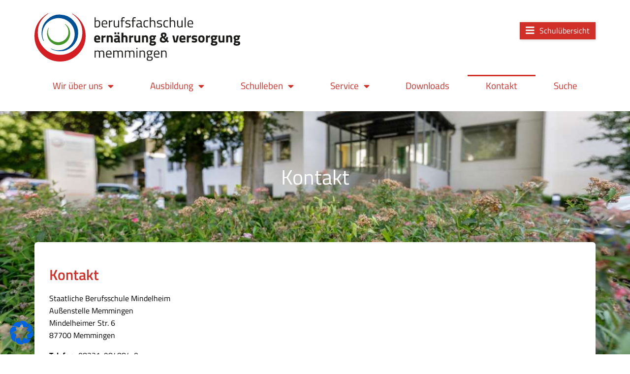

--- FILE ---
content_type: text/html; charset=UTF-8
request_url: https://www.bsmn.de/bfsev-memmingen/kontakt/
body_size: 20648
content:
<!DOCTYPE html><html lang="de"><head><meta charset="UTF-8"><link rel="profile" href="http://gmpg.org/xfn/11"><link rel="pingback" href="https://www.bsmn.de/bfsev-memmingen/xmlrpc.php"><meta name="viewport" content="width=device-width, initial-scale=1" /><link media="all" href="https://www.bsmn.de/bfsev-memmingen/wp-content/cache/autoptimize/10/css/autoptimize_5ef234f401ad987df3b16e5fadd88db5.css" rel="stylesheet"><title>Kontakt &#8211; Berufsfachschule für Ernährung und Versorgung</title><meta name='robots' content='max-image-preview:large' /><link rel='dns-prefetch' href='//www.bsmn.de' /><link rel="alternate" type="application/rss+xml" title="Berufsfachschule für Ernährung und Versorgung  &raquo; Feed" href="https://www.bsmn.de/bfsev-memmingen/feed/" /><link rel="alternate" type="application/rss+xml" title="Berufsfachschule für Ernährung und Versorgung  &raquo; Kommentar-Feed" href="https://www.bsmn.de/bfsev-memmingen/comments/feed/" /> <script type="text/javascript">window._wpemojiSettings = {"baseUrl":"https:\/\/s.w.org\/images\/core\/emoji\/16.0.1\/72x72\/","ext":".png","svgUrl":"https:\/\/s.w.org\/images\/core\/emoji\/16.0.1\/svg\/","svgExt":".svg","source":{"concatemoji":"https:\/\/www.bsmn.de\/bfsev-memmingen\/wp-includes\/js\/wp-emoji-release.min.js?ver=6.8.3"}};
/*! This file is auto-generated */
!function(s,n){var o,i,e;function c(e){try{var t={supportTests:e,timestamp:(new Date).valueOf()};sessionStorage.setItem(o,JSON.stringify(t))}catch(e){}}function p(e,t,n){e.clearRect(0,0,e.canvas.width,e.canvas.height),e.fillText(t,0,0);var t=new Uint32Array(e.getImageData(0,0,e.canvas.width,e.canvas.height).data),a=(e.clearRect(0,0,e.canvas.width,e.canvas.height),e.fillText(n,0,0),new Uint32Array(e.getImageData(0,0,e.canvas.width,e.canvas.height).data));return t.every(function(e,t){return e===a[t]})}function u(e,t){e.clearRect(0,0,e.canvas.width,e.canvas.height),e.fillText(t,0,0);for(var n=e.getImageData(16,16,1,1),a=0;a<n.data.length;a++)if(0!==n.data[a])return!1;return!0}function f(e,t,n,a){switch(t){case"flag":return n(e,"\ud83c\udff3\ufe0f\u200d\u26a7\ufe0f","\ud83c\udff3\ufe0f\u200b\u26a7\ufe0f")?!1:!n(e,"\ud83c\udde8\ud83c\uddf6","\ud83c\udde8\u200b\ud83c\uddf6")&&!n(e,"\ud83c\udff4\udb40\udc67\udb40\udc62\udb40\udc65\udb40\udc6e\udb40\udc67\udb40\udc7f","\ud83c\udff4\u200b\udb40\udc67\u200b\udb40\udc62\u200b\udb40\udc65\u200b\udb40\udc6e\u200b\udb40\udc67\u200b\udb40\udc7f");case"emoji":return!a(e,"\ud83e\udedf")}return!1}function g(e,t,n,a){var r="undefined"!=typeof WorkerGlobalScope&&self instanceof WorkerGlobalScope?new OffscreenCanvas(300,150):s.createElement("canvas"),o=r.getContext("2d",{willReadFrequently:!0}),i=(o.textBaseline="top",o.font="600 32px Arial",{});return e.forEach(function(e){i[e]=t(o,e,n,a)}),i}function t(e){var t=s.createElement("script");t.src=e,t.defer=!0,s.head.appendChild(t)}"undefined"!=typeof Promise&&(o="wpEmojiSettingsSupports",i=["flag","emoji"],n.supports={everything:!0,everythingExceptFlag:!0},e=new Promise(function(e){s.addEventListener("DOMContentLoaded",e,{once:!0})}),new Promise(function(t){var n=function(){try{var e=JSON.parse(sessionStorage.getItem(o));if("object"==typeof e&&"number"==typeof e.timestamp&&(new Date).valueOf()<e.timestamp+604800&&"object"==typeof e.supportTests)return e.supportTests}catch(e){}return null}();if(!n){if("undefined"!=typeof Worker&&"undefined"!=typeof OffscreenCanvas&&"undefined"!=typeof URL&&URL.createObjectURL&&"undefined"!=typeof Blob)try{var e="postMessage("+g.toString()+"("+[JSON.stringify(i),f.toString(),p.toString(),u.toString()].join(",")+"));",a=new Blob([e],{type:"text/javascript"}),r=new Worker(URL.createObjectURL(a),{name:"wpTestEmojiSupports"});return void(r.onmessage=function(e){c(n=e.data),r.terminate(),t(n)})}catch(e){}c(n=g(i,f,p,u))}t(n)}).then(function(e){for(var t in e)n.supports[t]=e[t],n.supports.everything=n.supports.everything&&n.supports[t],"flag"!==t&&(n.supports.everythingExceptFlag=n.supports.everythingExceptFlag&&n.supports[t]);n.supports.everythingExceptFlag=n.supports.everythingExceptFlag&&!n.supports.flag,n.DOMReady=!1,n.readyCallback=function(){n.DOMReady=!0}}).then(function(){return e}).then(function(){var e;n.supports.everything||(n.readyCallback(),(e=n.source||{}).concatemoji?t(e.concatemoji):e.wpemoji&&e.twemoji&&(t(e.twemoji),t(e.wpemoji)))}))}((window,document),window._wpemojiSettings);</script> <link rel='stylesheet' id='cx-google-fonts-kava-css' href='https://www.bsmn.de/bfsev-memmingen/wp-content/cache/autoptimize/10/css/autoptimize_single_6693f8064dc50de3ce06dc5c7e069d19.css?ver=1669210452' type='text/css' media='all' /><link rel='stylesheet' id='jet-menu-general-css' href='https://www.bsmn.de/bfsev-memmingen/wp-content/cache/autoptimize/10/css/autoptimize_single_f15310e05902525f1fbde598b3f28c39.css?ver=1611650644' type='text/css' media='all' /><style id='elementor-frontend-inline-css' type='text/css'>.elementor-312 .elementor-element.elementor-element-41ade6af:not(.elementor-motion-effects-element-type-background), .elementor-312 .elementor-element.elementor-element-41ade6af > .elementor-motion-effects-container > .elementor-motion-effects-layer{background-image:url("https://www.bsmn.de/bfsev-memmingen/wp-content/uploads/sites/10/2021/01/BSMN_Memmingen_07_2020_007.jpg");}</style><link rel='stylesheet' id='jet-blocks-css' href='https://www.bsmn.de/bfsev-memmingen/wp-content/cache/autoptimize/10/css/autoptimize_single_279b548eee40156e061f9334a6ab2e96.css?ver=1.3.21' type='text/css' media='all' /><link rel='stylesheet' id='elementor-post-1034-css' href='https://www.bsmn.de/bfsev-memmingen/wp-content/cache/autoptimize/10/css/autoptimize_single_c9c39cad53aed565d66e62406dc53273.css?ver=1762774908' type='text/css' media='all' /><link rel='stylesheet' id='elementor-post-105-css' href='https://www.bsmn.de/bfsev-memmingen/wp-content/cache/autoptimize/10/css/autoptimize_single_2b780b086d1cbf94a399a7d08ee33d3d.css?ver=1762774908' type='text/css' media='all' /><link rel='stylesheet' id='elementor-post-279-css' href='https://www.bsmn.de/bfsev-memmingen/wp-content/cache/autoptimize/10/css/autoptimize_single_e304d7dceec78b673f968d73faae0d66.css?ver=1762774908' type='text/css' media='all' /><link rel='stylesheet' id='elementor-post-312-css' href='https://www.bsmn.de/bfsev-memmingen/wp-content/cache/autoptimize/10/css/autoptimize_single_d2d7f7a3cf45fbbebf55d24bc41c77ce.css?ver=1762780592' type='text/css' media='all' /><link rel='stylesheet' id='borlabs-cookie-css' href='https://www.bsmn.de/bfsev-memmingen/wp-content/cache/autoptimize/10/css/autoptimize_single_9f81dc96c7754ca0009f3bf7f482a19c.css?ver=2.3.5-5' type='text/css' media='all' /><link rel='stylesheet' id='tablepress-default-css' href='https://www.bsmn.de/bfsev-memmingen/wp-content/uploads/sites/10/tablepress-combined.min.css?ver=10' type='text/css' media='all' /><link rel='stylesheet' id='elementor-gf-local-titilliumweb-css' href='https://www.bsmn.de/bfsev-memmingen/wp-content/cache/autoptimize/10/css/autoptimize_single_d6504f2aba962a49e4e171b051322adb.css?ver=1746001778' type='text/css' media='all' /> <script type="text/javascript" src="https://www.bsmn.de/bfsev-memmingen/wp-includes/js/jquery/jquery.min.js?ver=3.7.1" id="jquery-core-js"></script> <link rel="https://api.w.org/" href="https://www.bsmn.de/bfsev-memmingen/wp-json/" /><link rel="alternate" title="JSON" type="application/json" href="https://www.bsmn.de/bfsev-memmingen/wp-json/wp/v2/pages/1278" /><link rel="EditURI" type="application/rsd+xml" title="RSD" href="https://www.bsmn.de/bfsev-memmingen/xmlrpc.php?rsd" /><meta name="generator" content="WordPress 6.8.3" /><link rel="canonical" href="https://www.bsmn.de/bfsev-memmingen/kontakt/" /><link rel='shortlink' href='https://www.bsmn.de/bfsev-memmingen/?p=1278' /><link rel="alternate" title="oEmbed (JSON)" type="application/json+oembed" href="https://www.bsmn.de/bfsev-memmingen/wp-json/oembed/1.0/embed?url=https%3A%2F%2Fwww.bsmn.de%2Fbfsev-memmingen%2Fkontakt%2F" /><link rel="alternate" title="oEmbed (XML)" type="text/xml+oembed" href="https://www.bsmn.de/bfsev-memmingen/wp-json/oembed/1.0/embed?url=https%3A%2F%2Fwww.bsmn.de%2Fbfsev-memmingen%2Fkontakt%2F&#038;format=xml" /><meta name="generator" content="Elementor 3.32.5; features: additional_custom_breakpoints; settings: css_print_method-external, google_font-enabled, font_display-auto"><link rel="icon" href="https://www.bsmn.de/bfsev-memmingen/wp-content/uploads/sites/10/2020/06/logo_kreis_mn-150x150.png" sizes="32x32" /><link rel="icon" href="https://www.bsmn.de/bfsev-memmingen/wp-content/uploads/sites/10/2020/06/logo_kreis_mn-300x300.png" sizes="192x192" /><link rel="apple-touch-icon" href="https://www.bsmn.de/bfsev-memmingen/wp-content/uploads/sites/10/2020/06/logo_kreis_mn-300x300.png" /><meta name="msapplication-TileImage" content="https://www.bsmn.de/bfsev-memmingen/wp-content/uploads/sites/10/2020/06/logo_kreis_mn-300x300.png" /></head><body class="wp-singular page-template-default page page-id-1278 wp-custom-logo wp-theme-kava group-blog layout-fullwidth blog-default jet-mega-menu-location elementor-default elementor-template-full-width elementor-kit-1034 elementor-page-312"><div class="page-preloader-cover"><div class="page-preloader"></div></div><div id="page" class="site"> <a class="skip-link screen-reader-text" href="#content">Skip to content</a><header id="masthead" class="site-header "><header data-elementor-type="header" data-elementor-id="105" class="elementor elementor-105 elementor-location-header" data-elementor-post-type="elementor_library"><header class="elementor-section elementor-top-section elementor-element elementor-element-5ae95a76 elementor-section-content-middle elementor-section-height-min-height elementor-section-boxed elementor-section-height-default elementor-section-items-middle" data-id="5ae95a76" data-element_type="section" data-settings="{&quot;background_background&quot;:&quot;classic&quot;}"><div class="elementor-container elementor-column-gap-default"><div class="elementor-column elementor-col-50 elementor-top-column elementor-element elementor-element-59f37625" data-id="59f37625" data-element_type="column"><div class="elementor-widget-wrap elementor-element-populated"><div class="elementor-element elementor-element-40a7db4 elementor-widget elementor-widget-theme-site-logo elementor-widget-image" data-id="40a7db4" data-element_type="widget" data-widget_type="theme-site-logo.default"><div class="elementor-widget-container"> <a href="https://www.bsmn.de/bfsev-memmingen"> <img fetchpriority="high" width="667" height="156" src="https://www.bsmn.de/bfsev-memmingen/wp-content/uploads/sites/10/2020/11/bsmm_ernaehrung_versorgung_ohne_zeichenflaeche.svg" class="attachment-full size-full wp-image-1005" alt="" /> </a></div></div></div></div><div class="elementor-column elementor-col-50 elementor-top-column elementor-element elementor-element-1a7885d4" data-id="1a7885d4" data-element_type="column"><div class="elementor-widget-wrap elementor-element-populated"><div class="elementor-element elementor-element-ad48dd1 elementor-hidden-tablet elementor-hidden-phone elementor-widget elementor-widget-jet-hamburger-panel" data-id="ad48dd1" data-element_type="widget" data-widget_type="jet-hamburger-panel.default"><div class="elementor-widget-container"><div class="jet-hamburger-panel jet-hamburger-panel-right-position jet-hamburger-panel-slide-effect" data-settings="{&quot;position&quot;:&quot;right&quot;,&quot;ajaxTemplate&quot;:false,&quot;ajaxTemplateCache&quot;:true,&quot;widget_id&quot;:&quot;ad48dd1&quot;,&quot;signature&quot;:&quot;67af3b73e903c409be65f58f66acfedf&quot;}"><div class="jet-hamburger-panel__toggle" role="button" tabindex="0" aria-label="Schulübersicht"><div class="jet-hamburger-panel__toggle-icon"><span class="jet-hamburger-panel__icon icon-normal jet-blocks-icon"><i aria-hidden="true" class="fas fa-bars"></i></span><span class="jet-hamburger-panel__icon icon-active jet-blocks-icon"><i aria-hidden="true" class="fas fa-times"></i></span></div><div class="jet-hamburger-panel__toggle-label"><span>Schulübersicht</span></div></div><div class="jet-hamburger-panel__instance"><div class="jet-hamburger-panel__cover"></div><div class="jet-hamburger-panel__inner"><div class="jet-hamburger-panel__close-button jet-blocks-icon"><i aria-hidden="true" class="fas fa-times"></i></div><div class="jet-hamburger-panel__content" data-template-id="282"><header data-elementor-type="header" data-elementor-id="282" class="elementor elementor-282 elementor-location-header" data-elementor-post-type="elementor_library"><section class="elementor-section elementor-top-section elementor-element elementor-element-a1d1b62 elementor-section-boxed elementor-section-height-default elementor-section-height-default" data-id="a1d1b62" data-element_type="section"><div class="elementor-container elementor-column-gap-default"><div class="elementor-column elementor-col-100 elementor-top-column elementor-element elementor-element-81aba75" data-id="81aba75" data-element_type="column"><div class="elementor-widget-wrap elementor-element-populated"><div class="elementor-element elementor-element-ef05c90 elementor-align-left elementor-widget elementor-widget-button" data-id="ef05c90" data-element_type="widget" data-widget_type="button.default"><div class="elementor-widget-container"><div class="elementor-button-wrapper"> <a class="elementor-button elementor-button-link elementor-size-sm" href="https://www.bsmn.de/"> <span class="elementor-button-content-wrapper"> <span class="elementor-button-text">Schulübersicht</span> </span> </a></div></div></div></div></div></div></section><section class="elementor-section elementor-top-section elementor-element elementor-element-75d2057 elementor-section-boxed elementor-section-height-default elementor-section-height-default" data-id="75d2057" data-element_type="section"><div class="elementor-container elementor-column-gap-default"><div class="elementor-column elementor-col-100 elementor-top-column elementor-element elementor-element-3316fce" data-id="3316fce" data-element_type="column"><div class="elementor-widget-wrap elementor-element-populated"><div class="elementor-element elementor-element-7b9518a elementor-widget elementor-widget-image" data-id="7b9518a" data-element_type="widget" data-widget_type="image.default"><div class="elementor-widget-container"> <a href="https://www.bsmn.de/berufsschule-mindelheim/"> <img width="850" height="250" src="https://www.bsmn.de/bfsev-memmingen/wp-content/uploads/sites/10/2020/07/bsmn-6.svg" class="elementor-animation-grow attachment-large size-large wp-image-628" alt="" /> </a></div></div><div class="elementor-element elementor-element-b9841bb elementor-widget elementor-widget-image" data-id="b9841bb" data-element_type="widget" data-widget_type="image.default"><div class="elementor-widget-container"> <a href="https://www.bsmn.de/technikerschule-mindelheim/"> <img width="850" height="250" src="https://www.bsmn.de/bfsev-memmingen/wp-content/uploads/sites/10/2020/07/bsmn_burkhart_grob_technikerschule1.svg" class="elementor-animation-grow attachment-large size-large wp-image-554" alt="" /> </a></div></div><div class="elementor-element elementor-element-96ba240 elementor-widget elementor-widget-image" data-id="96ba240" data-element_type="widget" data-widget_type="image.default"><div class="elementor-widget-container"> <a href="https://www.bsmn.de/berufsschule-badwoerishofen/"> <img loading="lazy" width="850" height="250" src="https://www.bsmn.de/bfsev-memmingen/wp-content/uploads/sites/10/2020/07/bsbw-2.svg" class="elementor-animation-grow attachment-large size-large wp-image-644" alt="" /> </a></div></div><div class="elementor-element elementor-element-ffd45b2 elementor-widget elementor-widget-image" data-id="ffd45b2" data-element_type="widget" data-widget_type="image.default"><div class="elementor-widget-container"> <a href="https://www.bsmn.de/hotour-badwoerishofen/"> <img loading="lazy" width="850" height="250" src="https://www.bsmn.de/bfsev-memmingen/wp-content/uploads/sites/10/2020/07/bsbw_hotel_tourismus.svg" class="elementor-animation-grow attachment-large size-large wp-image-528" alt="" /> </a></div></div><div class="elementor-element elementor-element-6708c12 elementor-widget elementor-widget-image" data-id="6708c12" data-element_type="widget" data-widget_type="image.default"><div class="elementor-widget-container"> <a href="https://www.bsmn.de/berufsschule-memmingen/"> <img loading="lazy" width="850" height="250" src="https://www.bsmn.de/bfsev-memmingen/wp-content/uploads/sites/10/2020/07/bsmm_Zeichenfläche-1.svg" class="elementor-animation-grow attachment-large size-large wp-image-648" alt="" /> </a></div></div><div class="elementor-element elementor-element-f243460 elementor-widget elementor-widget-image" data-id="f243460" data-element_type="widget" data-widget_type="image.default"><div class="elementor-widget-container"> <a href="https://www.bsmn.de/bski-memmingen/"> <img loading="lazy" width="850" height="250" src="https://www.bsmn.de/bfsev-memmingen/wp-content/uploads/sites/10/2020/07/bsmm_kinderpflege.svg" class="elementor-animation-grow attachment-large size-large wp-image-530" alt="" /> </a></div></div><div class="elementor-element elementor-element-fe467a1 elementor-widget elementor-widget-image" data-id="fe467a1" data-element_type="widget" data-widget_type="image.default"><div class="elementor-widget-container"> <a href="https://www.bsmn.de/bfsso-memmingen/"> <img loading="lazy" width="850" height="250" src="https://www.bsmn.de/bfsev-memmingen/wp-content/uploads/sites/10/2020/07/bsmm_solzialpflege.svg" class="elementor-animation-grow attachment-large size-large wp-image-531" alt="" /> </a></div></div><div class="elementor-element elementor-element-0ad1edd elementor-widget elementor-widget-image" data-id="0ad1edd" data-element_type="widget" data-widget_type="image.default"><div class="elementor-widget-container"> <a href="https://www.bsmn.de/bfsev-memmingen/"> <img loading="lazy" width="850" height="250" src="https://www.bsmn.de/bfsev-memmingen/wp-content/uploads/sites/10/2020/07/bsmm_ernaehrung_versorgung1.svg" class="elementor-animation-grow attachment-large size-large wp-image-555" alt="" /> </a></div></div><div class="elementor-element elementor-element-f6bf766 elementor-widget elementor-widget-image" data-id="f6bf766" data-element_type="widget" data-widget_type="image.default"><div class="elementor-widget-container"> <a href="https://www.bsmn.de/faks-memmingen"> <img src="https://www.bsmn.de/berufsschule-mindelheim/wp-content/uploads/sites/2/2020/07/bsmm_sozialpaedagogik_zeichenflaeche_Zeichenflaeche-1.svg" title="" alt="" class="elementor-animation-grow" loading="lazy" /> </a></div></div><div class="elementor-element elementor-element-e1665ae elementor-align-left elementor-widget elementor-widget-button" data-id="e1665ae" data-element_type="widget" data-widget_type="button.default"><div class="elementor-widget-container"><div class="elementor-button-wrapper"> <a class="elementor-button elementor-button-link elementor-size-sm" href="https://www.bsmn.de/"> <span class="elementor-button-content-wrapper"> <span class="elementor-button-text">Zurück zur allgemeinen Startseite</span> </span> </a></div></div></div></div></div></div></section></header></div></div></div></div></div></div></div></div></div></header><nav class="jet-sticky-section elementor-section elementor-top-section elementor-element elementor-element-c700960 elementor-section-content-top elementor-section-stretched elementor-section-boxed elementor-section-height-default elementor-section-height-default" style="height: fit-content;" data-id="c700960" data-element_type="section" data-settings="{&quot;background_background&quot;:&quot;classic&quot;,&quot;sticky&quot;:&quot;top&quot;,&quot;jet_sticky_section&quot;:&quot;yes&quot;,&quot;stretch_section&quot;:&quot;section-stretched&quot;,&quot;jet_sticky_section_visibility&quot;:[&quot;desktop&quot;,&quot;tablet&quot;,&quot;mobile&quot;],&quot;sticky_on&quot;:[&quot;desktop&quot;,&quot;tablet&quot;,&quot;mobile&quot;],&quot;sticky_offset&quot;:0,&quot;sticky_effects_offset&quot;:0,&quot;sticky_anchor_link_offset&quot;:0}"><div class="elementor-container elementor-column-gap-no"><div class="elementor-column elementor-col-100 elementor-top-column elementor-element elementor-element-9bcdf18" data-id="9bcdf18" data-element_type="column" data-settings="{&quot;background_background&quot;:&quot;classic&quot;}"><div class="elementor-widget-wrap elementor-element-populated"><div class="elementor-element elementor-element-dbdf39a elementor-nav-menu__align-justify elementor-nav-menu--dropdown-tablet elementor-nav-menu__text-align-aside elementor-nav-menu--toggle elementor-nav-menu--burger elementor-widget elementor-widget-nav-menu" data-id="dbdf39a" data-element_type="widget" data-settings="{&quot;layout&quot;:&quot;horizontal&quot;,&quot;submenu_icon&quot;:{&quot;value&quot;:&quot;&lt;i class=\&quot;fas fa-caret-down\&quot; aria-hidden=\&quot;true\&quot;&gt;&lt;\/i&gt;&quot;,&quot;library&quot;:&quot;fa-solid&quot;},&quot;toggle&quot;:&quot;burger&quot;}" data-widget_type="nav-menu.default"><div class="elementor-widget-container"><nav aria-label="Menü" class="elementor-nav-menu--main elementor-nav-menu__container elementor-nav-menu--layout-horizontal e--pointer-overline e--animation-fade"><ul id="menu-1-dbdf39a" class="elementor-nav-menu"><li class="menu-item menu-item-type-custom menu-item-object-custom menu-item-has-children menu-item-658"><a class="elementor-item">Wir über uns</a><ul class="sub-menu elementor-nav-menu--dropdown"><li class="menu-item menu-item-type-post_type menu-item-object-page menu-item-1280"><a href="https://www.bsmn.de/bfsev-memmingen/aussenstellenleitung/" class="elementor-sub-item">Außenstellenleitung</a></li><li class="menu-item menu-item-type-post_type menu-item-object-page menu-item-1281"><a href="https://www.bsmn.de/bfsev-memmingen/verwaltung/" class="elementor-sub-item">Verwaltung</a></li><li class="menu-item menu-item-type-post_type menu-item-object-page menu-item-2119"><a href="https://www.bsmn.de/bfsev-memmingen/kollegium/" class="elementor-sub-item">Kollegium</a></li><li class="menu-item menu-item-type-post_type menu-item-object-page menu-item-1284"><a href="https://www.bsmn.de/bfsev-memmingen/beratungslehrer-in/" class="elementor-sub-item">Beratungslehrer/in</a></li><li class="menu-item menu-item-type-post_type menu-item-object-page menu-item-2227"><a href="https://www.bsmn.de/bfsev-memmingen/meine-neue-seite/" class="elementor-sub-item">Die SMV stellt sich vor</a></li><li class="menu-item menu-item-type-post_type menu-item-object-page menu-item-1283"><a href="https://www.bsmn.de/bfsev-memmingen/jugendsozialarbeit/" class="elementor-sub-item">Schulsozialarbeit</a></li><li class="menu-item menu-item-type-post_type menu-item-object-page menu-item-2267"><a href="https://www.bsmn.de/bfsev-memmingen/ansprechpartner-fuer-inklusion/" class="elementor-sub-item">Ansprechpartner für Inklusion</a></li><li class="menu-item menu-item-type-post_type menu-item-object-page menu-item-1282"><a href="https://www.bsmn.de/bfsev-memmingen/schulpsychologie/" class="elementor-sub-item">Schulpsychologie</a></li><li class="menu-item menu-item-type-post_type menu-item-object-page menu-item-1285"><a href="https://www.bsmn.de/bfsev-memmingen/schulentwicklung/" class="elementor-sub-item">Schulentwicklung</a></li><li class="menu-item menu-item-type-post_type menu-item-object-page menu-item-1286"><a href="https://www.bsmn.de/bfsev-memmingen/foerderverein/" class="elementor-sub-item">Förderverein</a></li></ul></li><li class="menu-item menu-item-type-post_type menu-item-object-page menu-item-has-children menu-item-1126"><a href="https://www.bsmn.de/bfsev-memmingen/informationen/" class="elementor-item">Ausbildung</a><ul class="sub-menu elementor-nav-menu--dropdown"><li class="menu-item menu-item-type-custom menu-item-object-custom menu-item-1232"><a href="https://www.bsmn.de/bfsev-memmingen/informationen/#berufsbild" class="elementor-sub-item elementor-item-anchor">Berufsbild</a></li><li class="menu-item menu-item-type-custom menu-item-object-custom menu-item-1233"><a href="https://www.bsmn.de/bfsev-memmingen/informationen/#ausbildungswege" class="elementor-sub-item elementor-item-anchor">Ausbildungswege</a></li><li class="menu-item menu-item-type-custom menu-item-object-custom menu-item-1234"><a href="https://www.bsmn.de/bfsev-memmingen/informationen/#einsatzbereiche" class="elementor-sub-item elementor-item-anchor">Einsatzbereiche</a></li><li class="menu-item menu-item-type-custom menu-item-object-custom menu-item-1235"><a href="https://www.bsmn.de/bfsev-memmingen/informationen/#aufnahmevoraussetzungen" class="elementor-sub-item elementor-item-anchor">Aufnahmevoraussetzungen</a></li><li class="menu-item menu-item-type-custom menu-item-object-custom menu-item-1444"><a href="https://www.bsmn.de/bfsev-memmingen/informationen/#Anmeldung" class="elementor-sub-item elementor-item-anchor">Anmeldung</a></li><li class="menu-item menu-item-type-custom menu-item-object-custom menu-item-1237"><a href="https://www.bsmn.de/bfsev-memmingen/informationen/#stundentafel" class="elementor-sub-item elementor-item-anchor">Stundentafel</a></li><li class="menu-item menu-item-type-custom menu-item-object-custom menu-item-1236"><a href="https://www.bsmn.de/bfsev-memmingen/informationen/#ausbildungsinhalte" class="elementor-sub-item elementor-item-anchor">Ausbildungsinhalte</a></li><li class="menu-item menu-item-type-custom menu-item-object-custom menu-item-1238"><a href="https://www.bsmn.de/bfsev-memmingen/informationen/#verdienstmöglichkeiten" class="elementor-sub-item elementor-item-anchor">Verdienstmöglichkeiten</a></li><li class="menu-item menu-item-type-custom menu-item-object-custom menu-item-1239"><a href="https://www.bsmn.de/bfsev-memmingen/informationen/#weiterbildungsmöglichkeiten" class="elementor-sub-item elementor-item-anchor">Weiterbildungsmöglichkeiten</a></li></ul></li><li class="menu-item menu-item-type-custom menu-item-object-custom menu-item-has-children menu-item-861"><a class="elementor-item">Schulleben</a><ul class="sub-menu elementor-nav-menu--dropdown"><li class="menu-item menu-item-type-post_type menu-item-object-page menu-item-1000"><a href="https://www.bsmn.de/bfsev-memmingen/projektarbeiten/" class="elementor-sub-item">Projektarbeiten</a></li><li class="menu-item menu-item-type-post_type menu-item-object-page menu-item-1932"><a href="https://www.bsmn.de/bfsev-memmingen/schulentwicklung/" class="elementor-sub-item">Schulentwicklung</a></li><li class="menu-item menu-item-type-post_type menu-item-object-page menu-item-1392"><a href="https://www.bsmn.de/bfsev-memmingen/partnerschule-plus-verbraucherschule-bayern/" class="elementor-sub-item">Partnerschule Plus-Verbraucherschule Bayern</a></li><li class="menu-item menu-item-type-post_type menu-item-object-page menu-item-1394"><a href="https://www.bsmn.de/bfsev-memmingen/schule-mit-courage/" class="elementor-sub-item">Schule mit Courage</a></li><li class="menu-item menu-item-type-post_type menu-item-object-page menu-item-1393"><a href="https://www.bsmn.de/bfsev-memmingen/klimaschule/" class="elementor-sub-item">Klimaschule</a></li><li class="menu-item menu-item-type-post_type menu-item-object-page menu-item-997"><a href="https://www.bsmn.de/bfsev-memmingen/rundgang-durchs-schulhaus/" class="elementor-sub-item">Rundgang durchs Schulhaus</a></li></ul></li><li class="menu-item menu-item-type-custom menu-item-object-custom menu-item-has-children menu-item-665"><a class="elementor-item">Service</a><ul class="sub-menu elementor-nav-menu--dropdown"><li class="menu-item menu-item-type-post_type menu-item-object-page menu-item-655"><a href="https://www.bsmn.de/bfsev-memmingen/kalender/" class="elementor-sub-item">Kalender</a></li><li class="menu-item menu-item-type-post_type menu-item-object-page menu-item-840"><a href="https://www.bsmn.de/bfsev-memmingen/service/aktuelles/" class="elementor-sub-item">Aktuelles</a></li><li class="menu-item menu-item-type-post_type menu-item-object-page menu-item-146"><a href="https://www.bsmn.de/bfsev-memmingen/service/parken/" class="elementor-sub-item">Unterrichtszeiten</a></li><li class="menu-item menu-item-type-post_type menu-item-object-page menu-item-1288"><a href="https://www.bsmn.de/bfsev-memmingen/webuntis/" class="elementor-sub-item">WebUntis</a></li></ul></li><li class="menu-item menu-item-type-post_type menu-item-object-page menu-item-139"><a href="https://www.bsmn.de/bfsev-memmingen/downloads/" class="elementor-item">Downloads</a></li><li class="menu-item menu-item-type-post_type menu-item-object-page current-menu-item page_item page-item-1278 current_page_item menu-item-1279"><a href="https://www.bsmn.de/bfsev-memmingen/kontakt/" aria-current="page" class="elementor-item elementor-item-active">Kontakt</a></li><li class="menu-item menu-item-type-post_type menu-item-object-page menu-item-1534"><a href="https://www.bsmn.de/bfsev-memmingen/suche/" class="elementor-item">Suche</a></li></ul></nav><div class="elementor-menu-toggle" role="button" tabindex="0" aria-label="Menü Umschalter" aria-expanded="false"> <i aria-hidden="true" role="presentation" class="elementor-menu-toggle__icon--open eicon-menu-bar"></i><i aria-hidden="true" role="presentation" class="elementor-menu-toggle__icon--close eicon-close"></i></div><nav class="elementor-nav-menu--dropdown elementor-nav-menu__container" aria-hidden="true"><ul id="menu-2-dbdf39a" class="elementor-nav-menu"><li class="menu-item menu-item-type-custom menu-item-object-custom menu-item-has-children menu-item-658"><a class="elementor-item" tabindex="-1">Wir über uns</a><ul class="sub-menu elementor-nav-menu--dropdown"><li class="menu-item menu-item-type-post_type menu-item-object-page menu-item-1280"><a href="https://www.bsmn.de/bfsev-memmingen/aussenstellenleitung/" class="elementor-sub-item" tabindex="-1">Außenstellenleitung</a></li><li class="menu-item menu-item-type-post_type menu-item-object-page menu-item-1281"><a href="https://www.bsmn.de/bfsev-memmingen/verwaltung/" class="elementor-sub-item" tabindex="-1">Verwaltung</a></li><li class="menu-item menu-item-type-post_type menu-item-object-page menu-item-2119"><a href="https://www.bsmn.de/bfsev-memmingen/kollegium/" class="elementor-sub-item" tabindex="-1">Kollegium</a></li><li class="menu-item menu-item-type-post_type menu-item-object-page menu-item-1284"><a href="https://www.bsmn.de/bfsev-memmingen/beratungslehrer-in/" class="elementor-sub-item" tabindex="-1">Beratungslehrer/in</a></li><li class="menu-item menu-item-type-post_type menu-item-object-page menu-item-2227"><a href="https://www.bsmn.de/bfsev-memmingen/meine-neue-seite/" class="elementor-sub-item" tabindex="-1">Die SMV stellt sich vor</a></li><li class="menu-item menu-item-type-post_type menu-item-object-page menu-item-1283"><a href="https://www.bsmn.de/bfsev-memmingen/jugendsozialarbeit/" class="elementor-sub-item" tabindex="-1">Schulsozialarbeit</a></li><li class="menu-item menu-item-type-post_type menu-item-object-page menu-item-2267"><a href="https://www.bsmn.de/bfsev-memmingen/ansprechpartner-fuer-inklusion/" class="elementor-sub-item" tabindex="-1">Ansprechpartner für Inklusion</a></li><li class="menu-item menu-item-type-post_type menu-item-object-page menu-item-1282"><a href="https://www.bsmn.de/bfsev-memmingen/schulpsychologie/" class="elementor-sub-item" tabindex="-1">Schulpsychologie</a></li><li class="menu-item menu-item-type-post_type menu-item-object-page menu-item-1285"><a href="https://www.bsmn.de/bfsev-memmingen/schulentwicklung/" class="elementor-sub-item" tabindex="-1">Schulentwicklung</a></li><li class="menu-item menu-item-type-post_type menu-item-object-page menu-item-1286"><a href="https://www.bsmn.de/bfsev-memmingen/foerderverein/" class="elementor-sub-item" tabindex="-1">Förderverein</a></li></ul></li><li class="menu-item menu-item-type-post_type menu-item-object-page menu-item-has-children menu-item-1126"><a href="https://www.bsmn.de/bfsev-memmingen/informationen/" class="elementor-item" tabindex="-1">Ausbildung</a><ul class="sub-menu elementor-nav-menu--dropdown"><li class="menu-item menu-item-type-custom menu-item-object-custom menu-item-1232"><a href="https://www.bsmn.de/bfsev-memmingen/informationen/#berufsbild" class="elementor-sub-item elementor-item-anchor" tabindex="-1">Berufsbild</a></li><li class="menu-item menu-item-type-custom menu-item-object-custom menu-item-1233"><a href="https://www.bsmn.de/bfsev-memmingen/informationen/#ausbildungswege" class="elementor-sub-item elementor-item-anchor" tabindex="-1">Ausbildungswege</a></li><li class="menu-item menu-item-type-custom menu-item-object-custom menu-item-1234"><a href="https://www.bsmn.de/bfsev-memmingen/informationen/#einsatzbereiche" class="elementor-sub-item elementor-item-anchor" tabindex="-1">Einsatzbereiche</a></li><li class="menu-item menu-item-type-custom menu-item-object-custom menu-item-1235"><a href="https://www.bsmn.de/bfsev-memmingen/informationen/#aufnahmevoraussetzungen" class="elementor-sub-item elementor-item-anchor" tabindex="-1">Aufnahmevoraussetzungen</a></li><li class="menu-item menu-item-type-custom menu-item-object-custom menu-item-1444"><a href="https://www.bsmn.de/bfsev-memmingen/informationen/#Anmeldung" class="elementor-sub-item elementor-item-anchor" tabindex="-1">Anmeldung</a></li><li class="menu-item menu-item-type-custom menu-item-object-custom menu-item-1237"><a href="https://www.bsmn.de/bfsev-memmingen/informationen/#stundentafel" class="elementor-sub-item elementor-item-anchor" tabindex="-1">Stundentafel</a></li><li class="menu-item menu-item-type-custom menu-item-object-custom menu-item-1236"><a href="https://www.bsmn.de/bfsev-memmingen/informationen/#ausbildungsinhalte" class="elementor-sub-item elementor-item-anchor" tabindex="-1">Ausbildungsinhalte</a></li><li class="menu-item menu-item-type-custom menu-item-object-custom menu-item-1238"><a href="https://www.bsmn.de/bfsev-memmingen/informationen/#verdienstmöglichkeiten" class="elementor-sub-item elementor-item-anchor" tabindex="-1">Verdienstmöglichkeiten</a></li><li class="menu-item menu-item-type-custom menu-item-object-custom menu-item-1239"><a href="https://www.bsmn.de/bfsev-memmingen/informationen/#weiterbildungsmöglichkeiten" class="elementor-sub-item elementor-item-anchor" tabindex="-1">Weiterbildungsmöglichkeiten</a></li></ul></li><li class="menu-item menu-item-type-custom menu-item-object-custom menu-item-has-children menu-item-861"><a class="elementor-item" tabindex="-1">Schulleben</a><ul class="sub-menu elementor-nav-menu--dropdown"><li class="menu-item menu-item-type-post_type menu-item-object-page menu-item-1000"><a href="https://www.bsmn.de/bfsev-memmingen/projektarbeiten/" class="elementor-sub-item" tabindex="-1">Projektarbeiten</a></li><li class="menu-item menu-item-type-post_type menu-item-object-page menu-item-1932"><a href="https://www.bsmn.de/bfsev-memmingen/schulentwicklung/" class="elementor-sub-item" tabindex="-1">Schulentwicklung</a></li><li class="menu-item menu-item-type-post_type menu-item-object-page menu-item-1392"><a href="https://www.bsmn.de/bfsev-memmingen/partnerschule-plus-verbraucherschule-bayern/" class="elementor-sub-item" tabindex="-1">Partnerschule Plus-Verbraucherschule Bayern</a></li><li class="menu-item menu-item-type-post_type menu-item-object-page menu-item-1394"><a href="https://www.bsmn.de/bfsev-memmingen/schule-mit-courage/" class="elementor-sub-item" tabindex="-1">Schule mit Courage</a></li><li class="menu-item menu-item-type-post_type menu-item-object-page menu-item-1393"><a href="https://www.bsmn.de/bfsev-memmingen/klimaschule/" class="elementor-sub-item" tabindex="-1">Klimaschule</a></li><li class="menu-item menu-item-type-post_type menu-item-object-page menu-item-997"><a href="https://www.bsmn.de/bfsev-memmingen/rundgang-durchs-schulhaus/" class="elementor-sub-item" tabindex="-1">Rundgang durchs Schulhaus</a></li></ul></li><li class="menu-item menu-item-type-custom menu-item-object-custom menu-item-has-children menu-item-665"><a class="elementor-item" tabindex="-1">Service</a><ul class="sub-menu elementor-nav-menu--dropdown"><li class="menu-item menu-item-type-post_type menu-item-object-page menu-item-655"><a href="https://www.bsmn.de/bfsev-memmingen/kalender/" class="elementor-sub-item" tabindex="-1">Kalender</a></li><li class="menu-item menu-item-type-post_type menu-item-object-page menu-item-840"><a href="https://www.bsmn.de/bfsev-memmingen/service/aktuelles/" class="elementor-sub-item" tabindex="-1">Aktuelles</a></li><li class="menu-item menu-item-type-post_type menu-item-object-page menu-item-146"><a href="https://www.bsmn.de/bfsev-memmingen/service/parken/" class="elementor-sub-item" tabindex="-1">Unterrichtszeiten</a></li><li class="menu-item menu-item-type-post_type menu-item-object-page menu-item-1288"><a href="https://www.bsmn.de/bfsev-memmingen/webuntis/" class="elementor-sub-item" tabindex="-1">WebUntis</a></li></ul></li><li class="menu-item menu-item-type-post_type menu-item-object-page menu-item-139"><a href="https://www.bsmn.de/bfsev-memmingen/downloads/" class="elementor-item" tabindex="-1">Downloads</a></li><li class="menu-item menu-item-type-post_type menu-item-object-page current-menu-item page_item page-item-1278 current_page_item menu-item-1279"><a href="https://www.bsmn.de/bfsev-memmingen/kontakt/" aria-current="page" class="elementor-item elementor-item-active" tabindex="-1">Kontakt</a></li><li class="menu-item menu-item-type-post_type menu-item-object-page menu-item-1534"><a href="https://www.bsmn.de/bfsev-memmingen/suche/" class="elementor-item" tabindex="-1">Suche</a></li></ul></nav></div></div></div></div></div></nav></header></header><div id="content" class="site-content "><div data-elementor-type="single" data-elementor-id="312" class="elementor elementor-312 elementor-location-single post-1278 page type-page status-publish has-post-thumbnail hentry" data-elementor-post-type="elementor_library"><section class="elementor-section elementor-top-section elementor-element elementor-element-41ade6af elementor-section-full_width elementor-section-height-default elementor-section-height-default" data-id="41ade6af" data-element_type="section" data-settings="{&quot;background_background&quot;:&quot;classic&quot;}"><div class="elementor-background-overlay"></div><div class="elementor-container elementor-column-gap-default"><div class="elementor-column elementor-col-100 elementor-top-column elementor-element elementor-element-3771b318" data-id="3771b318" data-element_type="column"><div class="elementor-widget-wrap elementor-element-populated"><div class="elementor-element elementor-element-d45bbf4 elementor-widget elementor-widget-theme-post-title elementor-page-title elementor-widget-heading" data-id="d45bbf4" data-element_type="widget" data-widget_type="theme-post-title.default"><div class="elementor-widget-container"><h1 class="elementor-heading-title elementor-size-default">Kontakt</h1></div></div></div></div></div></section><section class="elementor-section elementor-top-section elementor-element elementor-element-573157f9 elementor-section-boxed elementor-section-height-default elementor-section-height-default" data-id="573157f9" data-element_type="section"><div class="elementor-container elementor-column-gap-default"><div class="elementor-column elementor-col-100 elementor-top-column elementor-element elementor-element-27c854a3" data-id="27c854a3" data-element_type="column" data-settings="{&quot;background_background&quot;:&quot;classic&quot;}"><div class="elementor-widget-wrap elementor-element-populated"><div class="elementor-element elementor-element-5208f7ec elementor-widget elementor-widget-theme-post-content" data-id="5208f7ec" data-element_type="widget" data-widget_type="theme-post-content.default"><div class="elementor-widget-container"><h2>Kontakt</h2><p>Staatliche Berufsschule Mindelheim<br /> Außenstelle Memmingen<br /> Mindelheimer Str. 6<br /> 87700 Memmingen</p><p><strong>Telefon: </strong>08331-984884-0<strong><br /> Fax: </strong>08331-984884-99<strong><br /> Email: </strong><a href="mailto:verwaltung@bfsnmm.de">verwaltung@bfsnmm.de</a></p><h2>Öffnungszeiten des Sekretariats</h2><p><strong>Montag bis Freitag:</strong> 07:45 Uhr bis 13:00 Uhr<br /> <b>telefonisch zusätzlich: </b>täglich 14:00 Uhr bis 15:00 Uhr</p></div></div></div></div></div></section></div></div><footer id="colophon" class="site-footer "><footer data-elementor-type="footer" data-elementor-id="279" class="elementor elementor-279 elementor-location-footer" data-elementor-post-type="elementor_library"><section class="elementor-section elementor-top-section elementor-element elementor-element-830e810 elementor-section-boxed elementor-section-height-default elementor-section-height-default" data-id="830e810" data-element_type="section" data-settings="{&quot;background_background&quot;:&quot;classic&quot;}"><div class="elementor-background-overlay"></div><div class="elementor-container elementor-column-gap-default"><div class="elementor-column elementor-col-25 elementor-top-column elementor-element elementor-element-ccffb5c" data-id="ccffb5c" data-element_type="column"><div class="elementor-widget-wrap elementor-element-populated"><div class="elementor-element elementor-element-a73615c elementor-widget elementor-widget-heading" data-id="a73615c" data-element_type="widget" data-widget_type="heading.default"><div class="elementor-widget-container"><div class="elementor-heading-title elementor-size-default">Kontakt</div></div></div><div class="elementor-element elementor-element-e694380 elementor-tablet-align-left elementor-icon-list--layout-traditional elementor-list-item-link-full_width elementor-widget elementor-widget-icon-list" data-id="e694380" data-element_type="widget" data-widget_type="icon-list.default"><div class="elementor-widget-container"><ul class="elementor-icon-list-items"><li class="elementor-icon-list-item"> <span class="elementor-icon-list-icon"> <i aria-hidden="true" class="fas fa-phone"></i> </span> <span class="elementor-icon-list-text">08331-984884-0</span></li><li class="elementor-icon-list-item"> <a href="mailto:verwaltung@bfsnmm.de"> <span class="elementor-icon-list-icon"> <i aria-hidden="true" class="fas fa-envelope"></i> </span> <span class="elementor-icon-list-text">verwaltung@bfsnmm.de</span> </a></li><li class="elementor-icon-list-item"> <span class="elementor-icon-list-icon"> <i aria-hidden="true" class="fas fa-map-marker-alt"></i> </span> <span class="elementor-icon-list-text">Mindelheimer Str. 6 <br>87700 Memmingen</span></li><li class="elementor-icon-list-item"> <a href="https://nessa.webuntis.com/WebUntis/?school=SBS-Mindelheim#/basic/main" target="_blank"> <span class="elementor-icon-list-icon"> <i aria-hidden="true" class="far fa-calendar-alt"></i> </span> <span class="elementor-icon-list-text">WebUntis</span> </a></li></ul></div></div></div></div><div class="elementor-column elementor-col-25 elementor-top-column elementor-element elementor-element-5234efa" data-id="5234efa" data-element_type="column"><div class="elementor-widget-wrap elementor-element-populated"><div class="elementor-element elementor-element-451be2c elementor-widget elementor-widget-image" data-id="451be2c" data-element_type="widget" data-widget_type="image.default"><div class="elementor-widget-container"> <a href="https://www.bsmn.de/berufsschule-mindelheim/"> <img loading="lazy" width="850" height="250" src="https://www.bsmn.de/bfsev-memmingen/wp-content/uploads/sites/10/2020/07/bsmn_ws_Zeichenflaeche-1.svg" class="attachment-kava-thumb-l size-kava-thumb-l wp-image-904" alt="" /> </a></div></div><div class="elementor-element elementor-element-a502e0b elementor-widget elementor-widget-image" data-id="a502e0b" data-element_type="widget" data-widget_type="image.default"><div class="elementor-widget-container"> <a href="https://www.bsmn.de/technikerschule-mindelheim/"> <img src="https://www.bsmn.de/berufsschule-memmingen/wp-content/uploads/sites/7/2021/05/bsmn_burkhart_grob_technikerschule_weiss.svg" title="" alt="" loading="lazy" /> </a></div></div></div></div><div class="elementor-column elementor-col-25 elementor-top-column elementor-element elementor-element-c31265b" data-id="c31265b" data-element_type="column"><div class="elementor-widget-wrap elementor-element-populated"><div class="elementor-element elementor-element-3a63dcc elementor-widget elementor-widget-image" data-id="3a63dcc" data-element_type="widget" data-widget_type="image.default"><div class="elementor-widget-container"> <a href="https://www.bsmn.de/berufsschule-badwoerishofen/"> <img src="https://www.bsmn.de/berufsschule-memmingen/wp-content/uploads/sites/7/2021/05/bsbw_sw-1.svg" title="" alt="" loading="lazy" /> </a></div></div><div class="elementor-element elementor-element-1389839 elementor-widget elementor-widget-image" data-id="1389839" data-element_type="widget" data-widget_type="image.default"><div class="elementor-widget-container"> <a href="https://www.bsmn.de/hotour-badwoerishofen/"> <img src="https://www.bsmn.de/berufsschule-memmingen/wp-content/uploads/sites/7/2021/05/bsbw_hotel_tourismus_ws.svg" title="" alt="" loading="lazy" /> </a></div></div></div></div><div class="elementor-column elementor-col-25 elementor-top-column elementor-element elementor-element-3cd46f0" data-id="3cd46f0" data-element_type="column"><div class="elementor-widget-wrap elementor-element-populated"><div class="elementor-element elementor-element-dfd0e6d elementor-widget elementor-widget-image" data-id="dfd0e6d" data-element_type="widget" data-widget_type="image.default"><div class="elementor-widget-container"> <a href="https://www.bsmn.de/berufsschule-memmingen/"> <img loading="lazy" width="850" height="250" src="https://www.bsmn.de/bfsev-memmingen/wp-content/uploads/sites/10/2020/07/bsmm_ws_Zeichenfläche-1.svg" class="attachment-large size-large wp-image-646" alt="" /> </a></div></div><div class="elementor-element elementor-element-1d14d02 elementor-widget elementor-widget-image" data-id="1d14d02" data-element_type="widget" data-widget_type="image.default"><div class="elementor-widget-container"> <a href="https://www.bsmn.de/bski-memmingen/"> <img src="https://www.bsmn.de/berufsschule-memmingen/wp-content/uploads/sites/7/2021/05/bsmm_kinderpflege_ws.svg" title="" alt="" loading="lazy" /> </a></div></div><div class="elementor-element elementor-element-d3e2f92 elementor-widget elementor-widget-image" data-id="d3e2f92" data-element_type="widget" data-widget_type="image.default"><div class="elementor-widget-container"> <a href="https://www.bsmn.de/bfsso-memmingen/"> <img src="https://www.bsmn.de/berufsschule-memmingen/wp-content/uploads/sites/7/2021/05/bsmm_solzialpflege_ws.svg" title="" alt="" loading="lazy" /> </a></div></div><div class="elementor-element elementor-element-0851a45 elementor-widget elementor-widget-image" data-id="0851a45" data-element_type="widget" data-widget_type="image.default"><div class="elementor-widget-container"> <a href="https://www.bsmn.de/bfsev-memmingen/"> <img loading="lazy" width="850" height="250" src="https://www.bsmn.de/bfsev-memmingen/wp-content/uploads/sites/10/2020/07/bsmm_ernaehrung_versorgung1.svg" class="attachment-large size-large wp-image-555" alt="" /> </a></div></div><div class="elementor-element elementor-element-5349947 elementor-widget elementor-widget-image" data-id="5349947" data-element_type="widget" data-widget_type="image.default"><div class="elementor-widget-container"> <a href="https://www.bsmn.de/faks-memmingen"> <img src="https://www.bsmn.de/faks-memmingen/wp-content/uploads/sites/11/2020/07/bsmm_sozialpaedagogik_zeichenflaeche_weiss-1-01.svg" title="" alt="" loading="lazy" /> </a></div></div></div></div></div></section><footer class="elementor-section elementor-top-section elementor-element elementor-element-b1a3a65 elementor-section-height-min-height elementor-section-content-middle elementor-section-boxed elementor-section-height-default elementor-section-items-middle" data-id="b1a3a65" data-element_type="section" data-settings="{&quot;background_background&quot;:&quot;classic&quot;}"><div class="elementor-container elementor-column-gap-default"><div class="elementor-column elementor-col-50 elementor-top-column elementor-element elementor-element-82bd062" data-id="82bd062" data-element_type="column"><div class="elementor-widget-wrap elementor-element-populated"><div class="elementor-element elementor-element-9dba59d elementor-widget elementor-widget-text-editor" data-id="9dba59d" data-element_type="widget" data-widget_type="text-editor.default"><div class="elementor-widget-container"><p>© Staatliche Berufsschule Mindelheim | <a href="https://www.bsmn.de/impressum/">Impressum</a> | <a href="https://www.bsmn.de/datenschutz/">Datenschutz</a> | <a href="https://www.bsmn.de/berufsschule-mindelheim/kontakt/">Kontakt</a></p></div></div></div></div><div class="elementor-column elementor-col-50 elementor-top-column elementor-element elementor-element-c4f5841" data-id="c4f5841" data-element_type="column"><div class="elementor-widget-wrap elementor-element-populated"><div class="elementor-element elementor-element-34e51f8 elementor-widget elementor-widget-heading" data-id="34e51f8" data-element_type="widget" data-widget_type="heading.default"><div class="elementor-widget-container"><p class="elementor-heading-title elementor-size-default"><a href="http://bsmn.neuimweb.de">Schulübersicht  www.bsmn.de</a></p></div></div></div></div></div></footer></footer></footer></div> <script type="speculationrules">{"prefetch":[{"source":"document","where":{"and":[{"href_matches":"\/bfsev-memmingen\/*"},{"not":{"href_matches":["\/bfsev-memmingen\/wp-*.php","\/bfsev-memmingen\/wp-admin\/*","\/bfsev-memmingen\/wp-content\/uploads\/sites\/10\/*","\/bfsev-memmingen\/wp-content\/*","\/bfsev-memmingen\/wp-content\/plugins\/*","\/bfsev-memmingen\/wp-content\/themes\/kava\/*","\/bfsev-memmingen\/*\\?(.+)"]}},{"not":{"selector_matches":"a[rel~=\"nofollow\"]"}},{"not":{"selector_matches":".no-prefetch, .no-prefetch a"}}]},"eagerness":"conservative"}]}</script> <script type="text/x-template" id="mobile-menu-item-template"><li
	:id="'jet-mobile-menu-item-'+itemDataObject.itemId"
	:class="itemClasses"
>
	<div
		class="jet-mobile-menu__item-inner"
		tabindex="0"
		:aria-label="itemDataObject.name"
        aria-expanded="false"
		v-on:click="itemSubHandler"
		v-on:keyup.enter="itemSubHandler"
	>
		<a
			:class="itemLinkClasses"
			:href="itemDataObject.url"
			:rel="itemDataObject.xfn"
			:title="itemDataObject.attrTitle"
			:target="itemDataObject.target"
		>
			<div class="jet-menu-item-wrapper">
				<div
					class="jet-menu-icon"
					v-if="isIconVisible"
					v-html="itemIconHtml"
				></div>
				<div class="jet-menu-name">
					<span
						class="jet-menu-label"
						v-if="isLabelVisible"
						v-html="itemDataObject.name"
					></span>
					<small
						class="jet-menu-desc"
						v-if="isDescVisible"
						v-html="itemDataObject.description"
					></small>
				</div>
				<div
					class="jet-menu-badge"
					v-if="isBadgeVisible"
				>
					<div class="jet-menu-badge__inner" v-html="itemDataObject.badgeContent"></div>
				</div>
			</div>
		</a>
		<span
			class="jet-dropdown-arrow"
			v-if="isSub && !templateLoadStatus"
			v-html="dropdownIconHtml"
			v-on:click="markerSubHandler"
		>
		</span>
		<div
			class="jet-mobile-menu__template-loader"
			v-if="templateLoadStatus"
		>
			<svg xmlns:svg="http://www.w3.org/2000/svg" xmlns="http://www.w3.org/2000/svg" xmlns:xlink="http://www.w3.org/1999/xlink" version="1.0" width="24px" height="25px" viewBox="0 0 128 128" xml:space="preserve">
				<g>
					<linearGradient :id="'linear-gradient-'+itemDataObject.itemId">
						<stop offset="0%" :stop-color="loaderColor" stop-opacity="0"/>
						<stop offset="100%" :stop-color="loaderColor" stop-opacity="1"/>
					</linearGradient>
				<path d="M63.85 0A63.85 63.85 0 1 1 0 63.85 63.85 63.85 0 0 1 63.85 0zm.65 19.5a44 44 0 1 1-44 44 44 44 0 0 1 44-44z" :fill="'url(#linear-gradient-'+itemDataObject.itemId+')'" fill-rule="evenodd"/>
				<animateTransform attributeName="transform" type="rotate" from="0 64 64" to="360 64 64" dur="1080ms" repeatCount="indefinite"></animateTransform>
				</g>
			</svg>
		</div>
	</div>

	<transition name="menu-container-expand-animation">
		<mobile-menu-list
			v-if="isDropdownLayout && subDropdownVisible"
			:depth="depth+1"
			:children-object="itemDataObject.children"
		></mobile-menu-list>
	</transition>

</li></script> <script type="text/x-template" id="mobile-menu-list-template"><div
	class="jet-mobile-menu__list"
	role="navigation"
>
	<ul class="jet-mobile-menu__items">
		<mobile-menu-item
			v-for="(item, index) in childrenObject"
			:key="item.id"
			:item-data-object="item"
			:depth="depth"
		></mobile-menu-item>
	</ul>
</div></script> <script type="text/x-template" id="mobile-menu-template"><div
	:class="instanceClass"
	v-on:keyup.esc="escapeKeyHandler"
>
	<div
		class="jet-mobile-menu__toggle"
		role="button"
		ref="toggle"
		tabindex="0"
		aria-label="Open/Close Menu"
        aria-expanded="false"
		v-on:click="menuToggle"
		v-on:keyup.enter="menuToggle"
	>
		<div
			class="jet-mobile-menu__template-loader"
			v-if="toggleLoaderVisible"
		>
			<svg xmlns:svg="http://www.w3.org/2000/svg" xmlns="http://www.w3.org/2000/svg" xmlns:xlink="http://www.w3.org/1999/xlink" version="1.0" width="24px" height="25px" viewBox="0 0 128 128" xml:space="preserve">
				<g>
					<linearGradient :id="'linear-gradient-'+itemDataObject.itemId">
						<stop offset="0%" :stop-color="loaderColor" stop-opacity="0"/>
						<stop offset="100%" :stop-color="loaderColor" stop-opacity="1"/>
					</linearGradient>
				<path d="M63.85 0A63.85 63.85 0 1 1 0 63.85 63.85 63.85 0 0 1 63.85 0zm.65 19.5a44 44 0 1 1-44 44 44 44 0 0 1 44-44z" :fill="'url(#linear-gradient-'+itemDataObject.itemId+')'" fill-rule="evenodd"/>
				<animateTransform attributeName="transform" type="rotate" from="0 64 64" to="360 64 64" dur="1080ms" repeatCount="indefinite"></animateTransform>
				</g>
			</svg>
		</div>

		<div
			class="jet-mobile-menu__toggle-icon"
			v-if="!menuOpen && !toggleLoaderVisible"
			v-html="toggleClosedIcon"
		></div>
		<div
			class="jet-mobile-menu__toggle-icon"
			v-if="menuOpen && !toggleLoaderVisible"
			v-html="toggleOpenedIcon"
		></div>
		<span
			class="jet-mobile-menu__toggle-text"
			v-if="toggleText"
			v-html="toggleText"
		></span>

	</div>

	<transition name="cover-animation">
		<div
			class="jet-mobile-menu-cover"
			v-if="menuContainerVisible && coverVisible"
			v-on:click="closeMenu"
		></div>
	</transition>

	<transition :name="showAnimation">
		<div
			class="jet-mobile-menu__container"
			v-if="menuContainerVisible"
		>
			<div
				class="jet-mobile-menu__container-inner"
			>
				<div
					class="jet-mobile-menu__header-template"
					v-if="headerTemplateVisible"
				>
					<div
						class="jet-mobile-menu__header-template-content"
						ref="header-template-content"
						v-html="headerContent"
					></div>
				</div>

				<div
					class="jet-mobile-menu__controls"
                    v-if="isBreadcrumbs || isBack || isClose"
				>
					<div
						class="jet-mobile-menu__breadcrumbs"
						v-if="isBreadcrumbs"
					>
						<div
							class="jet-mobile-menu__breadcrumb"
							v-for="(item, index) in breadcrumbsPathData"
							:key="index"
						>
							<div
								class="breadcrumb-label"
								v-on:click="breadcrumbHandle(index+1)"
								v-html="item"
							></div>
							<div
								class="breadcrumb-divider"
								v-html="breadcrumbIcon"
								v-if="(breadcrumbIcon && index !== breadcrumbsPathData.length-1)"
							></div>
						</div>
					</div>
					<div
						class="jet-mobile-menu__back"
						role="button"
						ref="back"
						tabindex="0"
						aria-label="Close Menu"
                        aria-expanded="false"
						v-if="!isBack && isClose"
						v-html="closeIcon"
						v-on:click="menuToggle"
						v-on:keyup.enter="menuToggle"
					></div>
					<div
						class="jet-mobile-menu__back"
						role="button"
						ref="back"
						tabindex="0"
						aria-label="Back to Prev Items"
                        aria-expanded="false"
						v-if="isBack"
						v-html="backIcon"
						v-on:click="goBack"
						v-on:keyup.enter="goBack"
					></div>
				</div>

				<div
					class="jet-mobile-menu__before-template"
					v-if="beforeTemplateVisible"
				>
					<div
						class="jet-mobile-menu__before-template-content"
						ref="before-template-content"
						v-html="beforeContent"
					></div>
				</div>

				<div
					class="jet-mobile-menu__body"
				>
					<transition :name="animation">
						<mobile-menu-list
							v-if="!templateVisible"
							:key="depth"
							:depth="depth"
							:children-object="itemsList"
						></mobile-menu-list>
						<div
							class="jet-mobile-menu__template"
							ref="template-content"
							v-if="templateVisible"
						>
							<div
								class="jet-mobile-menu__template-content"
								v-html="itemTemplateContent"
							></div>
						</div>
					</transition>
				</div>

				<div
					class="jet-mobile-menu__after-template"
					v-if="afterTemplateVisible"
				>
					<div
						class="jet-mobile-menu__after-template-content"
						ref="after-template-content"
						v-html="afterContent"
					></div>
				</div>

			</div>
		</div>
	</transition>
</div></script><div data-nosnippet><script id="BorlabsCookieBoxWrap" type="text/template"><div
    id="BorlabsCookieBox"
    class="BorlabsCookie"
    role="dialog"
    aria-labelledby="CookieBoxTextHeadline"
    aria-describedby="CookieBoxTextDescription"
    aria-modal="true"
>
    <div class="top-center" style="display: none;">
        <div class="_brlbs-box-wrap _brlbs-box-plus-wrap">
            <div class="_brlbs-box _brlbs-box-plus">
                <div class="cookie-box">
                    <div class="container">
                        <div class="_brlbs-flex-center">
                            
                            <span role="heading" aria-level="3" class="_brlbs-h3" id="CookieBoxTextHeadline">Datenschutzeinstellungen</span>
                        </div>
                        <div class="row">
                            <div class="col-md-6 col-12">
                                <p id="CookieBoxTextDescription"><span class="_brlbs-paragraph _brlbs-text-description">Wir benötigen Ihre Zustimmung, bevor Sie unsere Website weiter besuchen können.</span> <span class="_brlbs-paragraph _brlbs-text-confirm-age">Wenn Sie unter 16 Jahre alt sind und Ihre Zustimmung zu freiwilligen Diensten geben möchten, müssen Sie Ihre Erziehungsberechtigten um Erlaubnis bitten.</span> <span class="_brlbs-paragraph _brlbs-text-technology">Wir verwenden Cookies und andere Technologien auf unserer Website. Einige von ihnen sind essenziell, während andere uns helfen, diese Website und Ihre Erfahrung zu verbessern.</span> <span class="_brlbs-paragraph _brlbs-text-personal-data">Personenbezogene Daten können verarbeitet werden (z. B. IP-Adressen), z. B. für personalisierte Anzeigen und Inhalte oder Anzeigen- und Inhaltsmessung.</span> <span class="_brlbs-paragraph _brlbs-text-more-information">Weitere Informationen über die Verwendung Ihrer Daten finden Sie in unserer  <a class="_brlbs-cursor" href="https://www.bsmn.de/impressum/">Datenschutzerklärung</a>.</span> <span class="_brlbs-paragraph _brlbs-text-revoke">Sie können Ihre Auswahl jederzeit unter <a class="_brlbs-cursor" href="#" data-cookie-individual>Einstellungen</a> widerrufen oder anpassen.</span></p>
                            </div>
                            <div class="col-md-6 col-12">

                                                                    <fieldset>
                                        <legend class="sr-only">Datenschutzeinstellungen</legend>
                                        <ul>
                                                                                                <li>
                                                        <label class="_brlbs-checkbox">
                                                            Essenziell                                                            <input
                                                                id="checkbox-essential"
                                                                tabindex="0"
                                                                type="checkbox"
                                                                name="cookieGroup[]"
                                                                value="essential"
                                                                 checked                                                                 disabled                                                                data-borlabs-cookie-checkbox
                                                            >
                                                            <span class="_brlbs-checkbox-indicator"></span>
                                                        </label>
                                                        <p class="_brlbs-service-group-description">Essenzielle Cookies ermöglichen grundlegende Funktionen und sind für die einwandfreie Funktion der Website erforderlich.</p>
                                                    </li>
                                                                                                        <li>
                                                        <label class="_brlbs-checkbox">
                                                            Externe Medien                                                            <input
                                                                id="checkbox-external-media"
                                                                tabindex="0"
                                                                type="checkbox"
                                                                name="cookieGroup[]"
                                                                value="external-media"
                                                                 checked                                                                                                                                data-borlabs-cookie-checkbox
                                                            >
                                                            <span class="_brlbs-checkbox-indicator"></span>
                                                        </label>
                                                        <p class="_brlbs-service-group-description">Inhalte von Videoplattformen und Social-Media-Plattformen werden standardmäßig blockiert. Wenn Cookies von externen Medien akzeptiert werden, bedarf der Zugriff auf diese Inhalte keiner manuellen Einwilligung mehr.</p>
                                                    </li>
                                                                                            </ul>
                                    </fieldset>

                                    

                            </div>
                        </div>

                        <div class="row  _brlbs-button-area">
                            <div class="col-md-6 col-12">
                                <p class="_brlbs-accept">
                                    <a
                                        href="#"
                                        tabindex="0"
                                        role="button"
                                        class="_brlbs-btn _brlbs-btn-accept-all _brlbs-cursor"
                                        data-cookie-accept-all
                                    >
                                        Alle akzeptieren                                    </a>
                                </p>
                            </div>
                            <div class="col-md-6 col-12">
                                <p class="_brlbs-accept">
                                    <a
                                        href="#"
                                        tabindex="0"
                                        role="button"
                                        id="CookieBoxSaveButton"
                                        class="_brlbs-btn _brlbs-cursor"
                                        data-cookie-accept
                                    >
                                        Speichern                                    </a>
                                </p>
                            </div>
                            <div class="col-12">
                                                                    <p class="_brlbs-refuse-btn">
                                        <a
                                            class="_brlbs-btn _brlbs-cursor"
                                            href="#"
                                            tabindex="0"
                                            role="button"
                                            data-cookie-refuse
                                        >
                                            Nur essenzielle Cookies akzeptieren                                        </a>
                                    </p>
                                    
                            </div>
                            <div class="col-12">
                                                                <p class="_brlbs-manage-btn">
                                        <a
                                            href="#"
                                            tabindex="0"
                                            role="button"
                                            class="_brlbs-cursor _brlbs-btn"
                                            data-cookie-individual
                                        >
                                            Individuelle Datenschutzeinstellungen                                        </a>
                                    </p>
                                                            </div>

                        </div>

                        <div class="_brlbs-legal row _brlbs-flex-center">
                            

                            <a href="#" class="_brlbs-cursor" tabindex="0" role="button" data-cookie-individual>
                                Cookie-Details                            </a>


                                                            <span class="_brlbs-separator"></span>
                                <a href="https://www.bsmn.de/impressum/" tabindex="0" role="button">
                                    Datenschutzerklärung                                </a>
                                
                                                            <span class="_brlbs-separator"></span>
                                <a href="https://www.bsmn.de/datenschutz/" tabindex="0" role="button">
                                    Impressum                                </a>
                                

                        </div>
                    </div>
                </div>

                <div
    class="cookie-preference"
    aria-hidden="true"
    role="dialog"
    aria-describedby="CookiePrefDescription"
    aria-modal="true"
>
    <div class="container not-visible">
        <div class="row no-gutters">
            <div class="col-12">
                <div class="row no-gutters align-items-top">
                    <div class="col-12">
                        <div class="_brlbs-flex-center">
                                                    <span role="heading" aria-level="3" class="_brlbs-h3">Datenschutzeinstellungen</span>
                        </div>

                        <p id="CookiePrefDescription">
                            <span class="_brlbs-paragraph _brlbs-text-confirm-age">Wenn Sie unter 16 Jahre alt sind und Ihre Zustimmung zu freiwilligen Diensten geben möchten, müssen Sie Ihre Erziehungsberechtigten um Erlaubnis bitten.</span> <span class="_brlbs-paragraph _brlbs-text-technology">Wir verwenden Cookies und andere Technologien auf unserer Website. Einige von ihnen sind essenziell, während andere uns helfen, diese Website und Ihre Erfahrung zu verbessern.</span> <span class="_brlbs-paragraph _brlbs-text-personal-data">Personenbezogene Daten können verarbeitet werden (z. B. IP-Adressen), z. B. für personalisierte Anzeigen und Inhalte oder Anzeigen- und Inhaltsmessung.</span> <span class="_brlbs-paragraph _brlbs-text-more-information">Weitere Informationen über die Verwendung Ihrer Daten finden Sie in unserer  <a class="_brlbs-cursor" href="https://www.bsmn.de/impressum/">Datenschutzerklärung</a>.</span> <span class="_brlbs-paragraph _brlbs-text-description">Hier finden Sie eine Übersicht über alle verwendeten Cookies. Sie können Ihre Einwilligung zu ganzen Kategorien geben oder sich weitere Informationen anzeigen lassen und so nur bestimmte Cookies auswählen.</span>                        </p>

                        <div class="row no-gutters align-items-center">
                            <div class="col-12 col-sm-10">
                                <p class="_brlbs-accept">
                                                                            <a
                                            href="#"
                                            class="_brlbs-btn _brlbs-btn-accept-all _brlbs-cursor"
                                            tabindex="0"
                                            role="button"
                                            data-cookie-accept-all
                                        >
                                            Alle akzeptieren                                        </a>
                                        
                                    <a
                                        href="#"
                                        id="CookiePrefSave"
                                        tabindex="0"
                                        role="button"
                                        class="_brlbs-btn _brlbs-cursor"
                                        data-cookie-accept
                                    >
                                        Speichern                                    </a>

                                                                            <a
                                            href="#"
                                            class="_brlbs-btn _brlbs-refuse-btn _brlbs-cursor"
                                            tabindex="0"
                                            role="button"
                                            data-cookie-refuse
                                        >
                                            Nur essenzielle Cookies akzeptieren                                        </a>
                                                                    </p>
                            </div>

                            <div class="col-12 col-sm-2">
                                <p class="_brlbs-refuse">
                                    <a
                                        href="#"
                                        class="_brlbs-cursor"
                                        tabindex="0"
                                        role="button"
                                        data-cookie-back
                                    >
                                        Zurück                                    </a>

                                                                    </p>
                            </div>
                        </div>
                    </div>
                </div>

                <div data-cookie-accordion>
                                            <fieldset>
                            <legend class="sr-only">Datenschutzeinstellungen</legend>

                                                                                                <div class="bcac-item">
                                        <div class="d-flex flex-row">
                                            <label class="w-75">
                                                <span role="heading" aria-level="4" class="_brlbs-h4">Essenziell (1)</span>
                                            </label>

                                            <div class="w-25 text-right">
                                                                                            </div>
                                        </div>

                                        <div class="d-block">
                                            <p>Essenzielle Cookies ermöglichen grundlegende Funktionen und sind für die einwandfreie Funktion der Website erforderlich.</p>

                                            <p class="text-center">
                                                <a
                                                    href="#"
                                                    class="_brlbs-cursor d-block"
                                                    tabindex="0"
                                                    role="button"
                                                    data-cookie-accordion-target="essential"
                                                >
                                                    <span data-cookie-accordion-status="show">
                                                        Cookie-Informationen anzeigen                                                    </span>

                                                    <span data-cookie-accordion-status="hide" class="borlabs-hide">
                                                        Cookie-Informationen ausblenden                                                    </span>
                                                </a>
                                            </p>
                                        </div>

                                        <div
                                            class="borlabs-hide"
                                            data-cookie-accordion-parent="essential"
                                        >
                                                                                            <table>
                                                    
                                                    <tr>
                                                        <th scope="row">Name</th>
                                                        <td>
                                                            <label>
                                                                Borlabs Cookie                                                            </label>
                                                        </td>
                                                    </tr>

                                                    <tr>
                                                        <th scope="row">Anbieter</th>
                                                        <td>Eigentümer dieser Website<span>, </span><a href="https://www.bsmn.de/datenschutz/">Impressum</a></td>
                                                    </tr>

                                                                                                            <tr>
                                                            <th scope="row">Zweck</th>
                                                            <td>Speichert die Einstellungen der Besucher, die in der Cookie Box von Borlabs Cookie ausgewählt wurden.</td>
                                                        </tr>
                                                        
                                                    
                                                    
                                                                                                            <tr>
                                                            <th scope="row">Cookie Name</th>
                                                            <td>borlabs-cookie</td>
                                                        </tr>
                                                        
                                                                                                            <tr>
                                                            <th scope="row">Cookie Laufzeit</th>
                                                            <td>1 Jahr</td>
                                                        </tr>
                                                                                                        </table>
                                                                                        </div>
                                    </div>
                                                                                                                                                                                                                                                                        <div class="bcac-item">
                                        <div class="d-flex flex-row">
                                            <label class="w-75">
                                                <span role="heading" aria-level="4" class="_brlbs-h4">Externe Medien (3)</span>
                                            </label>

                                            <div class="w-25 text-right">
                                                                                                    <label class="_brlbs-btn-switch">
                                                        <span class="sr-only">Externe Medien</span>
                                                        <input
                                                            tabindex="0"
                                                            id="borlabs-cookie-group-external-media"
                                                            type="checkbox"
                                                            name="cookieGroup[]"
                                                            value="external-media"
                                                             checked                                                            data-borlabs-cookie-switch
                                                        />
                                                        <span class="_brlbs-slider"></span>
                                                        <span
                                                            class="_brlbs-btn-switch-status"
                                                            data-active="An"
                                                            data-inactive="Aus">
                                                        </span>
                                                    </label>
                                                                                                </div>
                                        </div>

                                        <div class="d-block">
                                            <p>Inhalte von Videoplattformen und Social-Media-Plattformen werden standardmäßig blockiert. Wenn Cookies von externen Medien akzeptiert werden, bedarf der Zugriff auf diese Inhalte keiner manuellen Einwilligung mehr.</p>

                                            <p class="text-center">
                                                <a
                                                    href="#"
                                                    class="_brlbs-cursor d-block"
                                                    tabindex="0"
                                                    role="button"
                                                    data-cookie-accordion-target="external-media"
                                                >
                                                    <span data-cookie-accordion-status="show">
                                                        Cookie-Informationen anzeigen                                                    </span>

                                                    <span data-cookie-accordion-status="hide" class="borlabs-hide">
                                                        Cookie-Informationen ausblenden                                                    </span>
                                                </a>
                                            </p>
                                        </div>

                                        <div
                                            class="borlabs-hide"
                                            data-cookie-accordion-parent="external-media"
                                        >
                                                                                            <table>
                                                                                                            <tr>
                                                            <th scope="row">Akzeptieren</th>
                                                            <td>
                                                                <label class="_brlbs-btn-switch _brlbs-btn-switch--textRight">
                                                                    <span class="sr-only">Google Maps</span>
                                                                    <input
                                                                        id="borlabs-cookie-googlemaps"
                                                                        tabindex="0"
                                                                        type="checkbox" data-cookie-group="external-media"
                                                                        name="cookies[external-media][]"
                                                                        value="googlemaps"
                                                                         checked                                                                        data-borlabs-cookie-switch
                                                                    />

                                                                    <span class="_brlbs-slider"></span>

                                                                    <span
                                                                        class="_brlbs-btn-switch-status"
                                                                        data-active="An"
                                                                        data-inactive="Aus"
                                                                        aria-hidden="true">
                                                                    </span>
                                                                </label>
                                                            </td>
                                                        </tr>
                                                        
                                                    <tr>
                                                        <th scope="row">Name</th>
                                                        <td>
                                                            <label>
                                                                Google Maps                                                            </label>
                                                        </td>
                                                    </tr>

                                                    <tr>
                                                        <th scope="row">Anbieter</th>
                                                        <td>Google Ireland Limited, Gordon House, Barrow Street, Dublin 4, Ireland</td>
                                                    </tr>

                                                                                                            <tr>
                                                            <th scope="row">Zweck</th>
                                                            <td>Wird zum Entsperren von Google Maps-Inhalten verwendet.</td>
                                                        </tr>
                                                        
                                                                                                            <tr>
                                                            <th scope="row">Datenschutzerklärung</th>
                                                            <td class="_brlbs-pp-url">
                                                                <a
                                                                    href="https://policies.google.com/privacy"
                                                                    target="_blank"
                                                                    rel="nofollow noopener noreferrer"
                                                                >
                                                                    https://policies.google.com/privacy                                                                </a>
                                                            </td>
                                                        </tr>
                                                        
                                                                                                            <tr>
                                                            <th scope="row">Host(s)</th>
                                                            <td>.google.com</td>
                                                        </tr>
                                                        
                                                                                                            <tr>
                                                            <th scope="row">Cookie Name</th>
                                                            <td>NID</td>
                                                        </tr>
                                                        
                                                                                                            <tr>
                                                            <th scope="row">Cookie Laufzeit</th>
                                                            <td>6 Monate</td>
                                                        </tr>
                                                                                                        </table>
                                                                                                <table>
                                                                                                            <tr>
                                                            <th scope="row">Akzeptieren</th>
                                                            <td>
                                                                <label class="_brlbs-btn-switch _brlbs-btn-switch--textRight">
                                                                    <span class="sr-only">OpenStreetMap</span>
                                                                    <input
                                                                        id="borlabs-cookie-openstreetmap"
                                                                        tabindex="0"
                                                                        type="checkbox" data-cookie-group="external-media"
                                                                        name="cookies[external-media][]"
                                                                        value="openstreetmap"
                                                                         checked                                                                        data-borlabs-cookie-switch
                                                                    />

                                                                    <span class="_brlbs-slider"></span>

                                                                    <span
                                                                        class="_brlbs-btn-switch-status"
                                                                        data-active="An"
                                                                        data-inactive="Aus"
                                                                        aria-hidden="true">
                                                                    </span>
                                                                </label>
                                                            </td>
                                                        </tr>
                                                        
                                                    <tr>
                                                        <th scope="row">Name</th>
                                                        <td>
                                                            <label>
                                                                OpenStreetMap                                                            </label>
                                                        </td>
                                                    </tr>

                                                    <tr>
                                                        <th scope="row">Anbieter</th>
                                                        <td>Openstreetmap Foundation, St John’s Innovation Centre, Cowley Road, Cambridge CB4 0WS, United Kingdom</td>
                                                    </tr>

                                                                                                            <tr>
                                                            <th scope="row">Zweck</th>
                                                            <td>Wird verwendet, um OpenStreetMap-Inhalte zu entsperren.</td>
                                                        </tr>
                                                        
                                                                                                            <tr>
                                                            <th scope="row">Datenschutzerklärung</th>
                                                            <td class="_brlbs-pp-url">
                                                                <a
                                                                    href="https://wiki.osmfoundation.org/wiki/Privacy_Policy"
                                                                    target="_blank"
                                                                    rel="nofollow noopener noreferrer"
                                                                >
                                                                    https://wiki.osmfoundation.org/wiki/Privacy_Policy                                                                </a>
                                                            </td>
                                                        </tr>
                                                        
                                                                                                            <tr>
                                                            <th scope="row">Host(s)</th>
                                                            <td>.openstreetmap.org</td>
                                                        </tr>
                                                        
                                                                                                            <tr>
                                                            <th scope="row">Cookie Name</th>
                                                            <td>_osm_location, _osm_session, _osm_totp_token, _osm_welcome, _pk_id., _pk_ref., _pk_ses., qos_token</td>
                                                        </tr>
                                                        
                                                                                                            <tr>
                                                            <th scope="row">Cookie Laufzeit</th>
                                                            <td>1-10 Jahre</td>
                                                        </tr>
                                                                                                        </table>
                                                                                                <table>
                                                                                                            <tr>
                                                            <th scope="row">Akzeptieren</th>
                                                            <td>
                                                                <label class="_brlbs-btn-switch _brlbs-btn-switch--textRight">
                                                                    <span class="sr-only">YouTube</span>
                                                                    <input
                                                                        id="borlabs-cookie-youtube"
                                                                        tabindex="0"
                                                                        type="checkbox" data-cookie-group="external-media"
                                                                        name="cookies[external-media][]"
                                                                        value="youtube"
                                                                         checked                                                                        data-borlabs-cookie-switch
                                                                    />

                                                                    <span class="_brlbs-slider"></span>

                                                                    <span
                                                                        class="_brlbs-btn-switch-status"
                                                                        data-active="An"
                                                                        data-inactive="Aus"
                                                                        aria-hidden="true">
                                                                    </span>
                                                                </label>
                                                            </td>
                                                        </tr>
                                                        
                                                    <tr>
                                                        <th scope="row">Name</th>
                                                        <td>
                                                            <label>
                                                                YouTube                                                            </label>
                                                        </td>
                                                    </tr>

                                                    <tr>
                                                        <th scope="row">Anbieter</th>
                                                        <td>Google Ireland Limited, Gordon House, Barrow Street, Dublin 4, Ireland</td>
                                                    </tr>

                                                                                                            <tr>
                                                            <th scope="row">Zweck</th>
                                                            <td>Wird verwendet, um YouTube-Inhalte zu entsperren.</td>
                                                        </tr>
                                                        
                                                                                                            <tr>
                                                            <th scope="row">Datenschutzerklärung</th>
                                                            <td class="_brlbs-pp-url">
                                                                <a
                                                                    href="https://policies.google.com/privacy"
                                                                    target="_blank"
                                                                    rel="nofollow noopener noreferrer"
                                                                >
                                                                    https://policies.google.com/privacy                                                                </a>
                                                            </td>
                                                        </tr>
                                                        
                                                                                                            <tr>
                                                            <th scope="row">Host(s)</th>
                                                            <td>google.com</td>
                                                        </tr>
                                                        
                                                                                                            <tr>
                                                            <th scope="row">Cookie Name</th>
                                                            <td>NID</td>
                                                        </tr>
                                                        
                                                                                                            <tr>
                                                            <th scope="row">Cookie Laufzeit</th>
                                                            <td>6 Monate</td>
                                                        </tr>
                                                                                                        </table>
                                                                                        </div>
                                    </div>
                                                                                                </fieldset>
                                        </div>

                <div class="d-flex justify-content-between">
                    <p class="_brlbs-branding flex-fill">
                                                    <a
                                href="https://de.borlabs.io/borlabs-cookie/"
                                target="_blank"
                                rel="nofollow noopener noreferrer"
                            >
                                <img loading="lazy" src="https://www.bsmn.de/bfsev-memmingen/wp-content/plugins/borlabs-cookie/assets/images/borlabs-cookie-icon-black.svg" alt="Borlabs Cookie" width="16" height="16">
                                                                 powered by Borlabs Cookie                            </a>
                                                </p>

                    <p class="_brlbs-legal flex-fill">
                                                    <a href="https://www.bsmn.de/impressum/">
                                Datenschutzerklärung                            </a>
                            
                                                    <span class="_brlbs-separator"></span>
                            
                                                    <a href="https://www.bsmn.de/datenschutz/">
                                Impressum                            </a>
                                                </p>
                </div>
            </div>
        </div>
    </div>
</div>
            </div>
        </div>
    </div>
</div></script><div id="BorlabsCookieBoxWidget"
 class="bottom-left"
> <a
 href="#"
 class="borlabs-cookie-preference"
 target="_blank"
 title="Cookie Einstellungen öffnen"
 rel="nofollow noopener noreferrer"
 > <svg> <use xlink:href="https://www.bsmn.de/bfsev-memmingen/wp-content/plugins/borlabs-cookie/assets/images/borlabs-cookie-icon-dynamic.svg#main" /> </svg> </a></div></div> <script>const lazyloadRunObserver = () => {
					const lazyloadBackgrounds = document.querySelectorAll( `.e-con.e-parent:not(.e-lazyloaded)` );
					const lazyloadBackgroundObserver = new IntersectionObserver( ( entries ) => {
						entries.forEach( ( entry ) => {
							if ( entry.isIntersecting ) {
								let lazyloadBackground = entry.target;
								if( lazyloadBackground ) {
									lazyloadBackground.classList.add( 'e-lazyloaded' );
								}
								lazyloadBackgroundObserver.unobserve( entry.target );
							}
						});
					}, { rootMargin: '200px 0px 200px 0px' } );
					lazyloadBackgrounds.forEach( ( lazyloadBackground ) => {
						lazyloadBackgroundObserver.observe( lazyloadBackground );
					} );
				};
				const events = [
					'DOMContentLoaded',
					'elementor/lazyload/observe',
				];
				events.forEach( ( event ) => {
					document.addEventListener( event, lazyloadRunObserver );
				} );</script> <script type="text/html" id="tmpl-jet-ajax-search-results-item"><div class="jet-ajax-search__results-item">
	<a class="jet-ajax-search__item-link" href="{{{data.link}}}" target="{{{data.link_target_attr}}}">
		{{{data.thumbnail}}}
		<div class="jet-ajax-search__item-content-wrapper">
			{{{data.before_title}}}
			<div class="jet-ajax-search__item-title">{{{data.title}}}</div>
			{{{data.after_title}}}
			{{{data.before_content}}}
			<div class="jet-ajax-search__item-content">{{{data.content}}}</div>
			{{{data.after_content}}}
			{{{data.rating}}}
			{{{data.price}}}
			{{{data.add_to_cart}}}
		</div>
	</a>
</div></script><script type="text/html" id="tmpl-jet-search-focus-suggestion-item"><div class="jet-search-suggestions__focus-area-item" tabindex="0" aria-label="{{{data.fullName}}}">
	<div class="jet-search-suggestions__focus-area-item-title">{{{data.name}}}</div>
</div></script><script type="text/html" id="tmpl-jet-search-inline-suggestion-item"><div class="jet-search-suggestions__inline-area-item" tabindex="0" aria-label="{{{data.fullName}}}">
	<div class="jet-search-suggestions__inline-area-item-title" >{{{data.name}}}</div>
</div></script><script type="text/html" id="tmpl-jet-ajax-search-inline-suggestion-item"><div class="jet-ajax-search__suggestions-inline-area-item" tabindex="0" aria-label="{{{data.fullName}}}">
	<div class="jet-ajax-search__suggestions-inline-area-item-title" >{{{data.name}}}</div>
</div></script><script type="text/html" id="tmpl-jet-ajax-search-results-suggestion-item"><div class="jet-ajax-search__results-suggestions-area-item" tabindex="0" aria-label="{{{data.fullName}}}">
	<div class="jet-ajax-search__results-suggestions-area-item-title">{{{data.name}}}</div>
</div></script><link rel='stylesheet' id='elementor-post-282-css' href='https://www.bsmn.de/bfsev-memmingen/wp-content/cache/autoptimize/10/css/autoptimize_single_3fa2f9ce4f1ece969d176f2488026e35.css?ver=1762774909' type='text/css' media='all' /> <script type="text/javascript" id="wp-util-js-extra">var _wpUtilSettings = {"ajax":{"url":"\/bfsev-memmingen\/wp-admin\/admin-ajax.php"}};</script> <script type="text/javascript" src="https://www.bsmn.de/bfsev-memmingen/wp-content/plugins/jet-search/assets/lib/chosen/chosen.jquery.min.js?ver=1.8.7" id="jquery-chosen-js"></script> <script type="text/javascript" id="kava-theme-script-js-extra">var kavaConfig = {"toTop":"1"};</script> <script type="text/javascript" src="https://www.bsmn.de/bfsev-memmingen/wp-includes/js/dist/hooks.min.js?ver=4d63a3d491d11ffd8ac6" id="wp-hooks-js"></script> <script type="text/javascript" id="jet-menu-public-scripts-js-extra">var jetMenuPublicSettings = {"version":"2.4.17","ajaxUrl":"https:\/\/www.bsmn.de\/bfsev-memmingen\/wp-admin\/admin-ajax.php","isMobile":"false","getElementorTemplateApiUrl":"https:\/\/www.bsmn.de\/bfsev-memmingen\/wp-json\/jet-menu-api\/v2\/get-elementor-template-content","getBlocksTemplateApiUrl":"https:\/\/www.bsmn.de\/bfsev-memmingen\/wp-json\/jet-menu-api\/v2\/get-blocks-template-content","menuItemsApiUrl":"https:\/\/www.bsmn.de\/bfsev-memmingen\/wp-json\/jet-menu-api\/v2\/get-menu-items","restNonce":"bd0e61718b","devMode":"false","wpmlLanguageCode":"","menuSettings":{"jetMenuRollUp":"false","jetMenuMouseleaveDelay":500,"jetMenuMegaWidthType":"container","jetMenuMegaWidthSelector":"","jetMenuMegaOpenSubType":"hover","jetMenuMegaAjax":"false"}};</script> <script type="text/javascript" id="jet-menu-public-scripts-js-after">function CxCSSCollector(){"use strict";var t,e=window.CxCollectedCSS;void 0!==e&&((t=document.createElement("style")).setAttribute("title",e.title),t.setAttribute("type",e.type),t.textContent=e.css,document.head.appendChild(t))}CxCSSCollector();
function CxCSSCollector(){"use strict";var t,e=window.CxCollectedCSS;void 0!==e&&((t=document.createElement("style")).setAttribute("title",e.title),t.setAttribute("type",e.type),t.textContent=e.css,document.head.appendChild(t))}CxCSSCollector();</script> <script type="text/javascript" id="elementor-frontend-js-before">var elementorFrontendConfig = {"environmentMode":{"edit":false,"wpPreview":false,"isScriptDebug":false},"i18n":{"shareOnFacebook":"Auf Facebook teilen","shareOnTwitter":"Auf Twitter teilen","pinIt":"Anheften","download":"Download","downloadImage":"Bild downloaden","fullscreen":"Vollbild","zoom":"Zoom","share":"Teilen","playVideo":"Video abspielen","previous":"Zur\u00fcck","next":"Weiter","close":"Schlie\u00dfen","a11yCarouselPrevSlideMessage":"Vorheriger Slide","a11yCarouselNextSlideMessage":"N\u00e4chster Slide","a11yCarouselFirstSlideMessage":"This is the first slide","a11yCarouselLastSlideMessage":"This is the last slide","a11yCarouselPaginationBulletMessage":"Go to slide"},"is_rtl":false,"breakpoints":{"xs":0,"sm":480,"md":768,"lg":1025,"xl":1440,"xxl":1600},"responsive":{"breakpoints":{"mobile":{"label":"Mobil Hochformat","value":767,"default_value":767,"direction":"max","is_enabled":true},"mobile_extra":{"label":"Mobil Querformat","value":880,"default_value":880,"direction":"max","is_enabled":false},"tablet":{"label":"Tablet Hochformat","value":1024,"default_value":1024,"direction":"max","is_enabled":true},"tablet_extra":{"label":"Tablet Querformat","value":1200,"default_value":1200,"direction":"max","is_enabled":false},"laptop":{"label":"Laptop","value":1366,"default_value":1366,"direction":"max","is_enabled":false},"widescreen":{"label":"Breitbild","value":2400,"default_value":2400,"direction":"min","is_enabled":false}},"hasCustomBreakpoints":false},"version":"3.32.5","is_static":false,"experimentalFeatures":{"additional_custom_breakpoints":true,"theme_builder_v2":true,"home_screen":true,"global_classes_should_enforce_capabilities":true,"e_variables":true,"cloud-library":true,"e_opt_in_v4_page":true,"import-export-customization":true,"e_pro_variables":true},"urls":{"assets":"https:\/\/www.bsmn.de\/bfsev-memmingen\/wp-content\/plugins\/elementor\/assets\/","ajaxurl":"https:\/\/www.bsmn.de\/bfsev-memmingen\/wp-admin\/admin-ajax.php","uploadUrl":"https:\/\/www.bsmn.de\/bfsev-memmingen\/wp-content\/uploads\/sites\/10"},"nonces":{"floatingButtonsClickTracking":"5e6846470d"},"swiperClass":"swiper","settings":{"page":[],"editorPreferences":[]},"kit":{"active_breakpoints":["viewport_mobile","viewport_tablet"],"global_image_lightbox":"yes","lightbox_enable_counter":"yes","lightbox_enable_fullscreen":"yes","lightbox_enable_zoom":"yes","lightbox_enable_share":"yes","lightbox_title_src":"title","lightbox_description_src":"description"},"post":{"id":1278,"title":"Kontakt%20%E2%80%93%20Berufsfachschule%20f%C3%BCr%20Ern%C3%A4hrung%20und%20Versorgung%20","excerpt":"","featuredImage":"https:\/\/www.bsmn.de\/bfsev-memmingen\/wp-content\/uploads\/sites\/10\/2021\/01\/BSMN_Memmingen_07_2020_007-1024x683.jpg"}};</script> <script type="text/javascript" id="borlabs-cookie-js-extra">var borlabsCookieConfig = {"ajaxURL":"https:\/\/www.bsmn.de\/bfsev-memmingen\/wp-admin\/admin-ajax.php","language":"de","animation":"1","animationDelay":"","animationIn":"_brlbs-fadeInDown","animationOut":"_brlbs-flipOutX","blockContent":"1","boxLayout":"box","boxLayoutAdvanced":"1","automaticCookieDomainAndPath":"","cookieDomain":"www.bsmn.de","cookiePath":"\/","cookieSameSite":"Lax","cookieSecure":"1","cookieLifetime":"182","cookieLifetimeEssentialOnly":"182","crossDomainCookie":[],"cookieBeforeConsent":"","cookiesForBots":"1","cookieVersion":"1","hideCookieBoxOnPages":[],"respectDoNotTrack":"","reloadAfterConsent":"","reloadAfterOptOut":"1","showCookieBox":"1","cookieBoxIntegration":"javascript","ignorePreSelectStatus":"1","cookies":{"essential":["borlabs-cookie"],"statistics":[],"marketing":[],"external-media":["googlemaps","openstreetmap","youtube"]}};
var borlabsCookieCookies = {"essential":{"borlabs-cookie":{"cookieNameList":{"borlabs-cookie":"borlabs-cookie"},"settings":{"blockCookiesBeforeConsent":"0","prioritize":"0"}}},"external-media":{"googlemaps":{"cookieNameList":{"NID":"NID"},"settings":{"blockCookiesBeforeConsent":"0","prioritize":"0"},"optInJS":"PHNjcmlwdD5pZih0eXBlb2Ygd2luZG93LkJvcmxhYnNDb29raWUgPT09ICJvYmplY3QiKSB7IHdpbmRvdy5Cb3JsYWJzQ29va2llLnVuYmxvY2tDb250ZW50SWQoImdvb2dsZW1hcHMiKTsgfTwvc2NyaXB0Pg==","optOutJS":""},"openstreetmap":{"cookieNameList":{"_osm_location":"_osm_location","_osm_session":"_osm_session","_osm_totp_token":"_osm_totp_token","_osm_welcome":"_osm_welcome","_pk_id.":"_pk_id.","_pk_ref.":"_pk_ref.","_pk_ses.":"_pk_ses.","qos_token":"qos_token"},"settings":{"blockCookiesBeforeConsent":"0","prioritize":"0"},"optInJS":"PHNjcmlwdD5pZih0eXBlb2Ygd2luZG93LkJvcmxhYnNDb29raWUgPT09ICJvYmplY3QiKSB7IHdpbmRvdy5Cb3JsYWJzQ29va2llLnVuYmxvY2tDb250ZW50SWQoIm9wZW5zdHJlZXRtYXAiKTsgfTwvc2NyaXB0Pg==","optOutJS":""},"youtube":{"cookieNameList":{"NID":"NID"},"settings":{"blockCookiesBeforeConsent":"0","prioritize":"0"},"optInJS":"PHNjcmlwdD5pZih0eXBlb2Ygd2luZG93LkJvcmxhYnNDb29raWUgPT09ICJvYmplY3QiKSB7IHdpbmRvdy5Cb3JsYWJzQ29va2llLnVuYmxvY2tDb250ZW50SWQoInlvdXR1YmUiKTsgfTwvc2NyaXB0Pg==","optOutJS":""}}};</script> <script type="text/javascript" id="borlabs-cookie-js-after">document.addEventListener("DOMContentLoaded", function (e) {
var borlabsCookieContentBlocker = {"facebook": {"id": "facebook","global": function (contentBlockerData) {  },"init": function (el, contentBlockerData) { if(typeof FB === "object") { FB.XFBML.parse(el.parentElement); } },"settings": {"executeGlobalCodeBeforeUnblocking":false}},"default": {"id": "default","global": function (contentBlockerData) {  },"init": function (el, contentBlockerData) {  },"settings": {"executeGlobalCodeBeforeUnblocking":false}},"googlemaps": {"id": "googlemaps","global": function (contentBlockerData) {  },"init": function (el, contentBlockerData) {  },"settings": {"executeGlobalCodeBeforeUnblocking":false}},"instagram": {"id": "instagram","global": function (contentBlockerData) {  },"init": function (el, contentBlockerData) { if (typeof instgrm === "object") { instgrm.Embeds.process(); } },"settings": {"executeGlobalCodeBeforeUnblocking":false}},"openstreetmap": {"id": "openstreetmap","global": function (contentBlockerData) {  },"init": function (el, contentBlockerData) {  },"settings": {"executeGlobalCodeBeforeUnblocking":false}},"twitter": {"id": "twitter","global": function (contentBlockerData) {  },"init": function (el, contentBlockerData) {  },"settings": {"executeGlobalCodeBeforeUnblocking":false}},"vimeo": {"id": "vimeo","global": function (contentBlockerData) {  },"init": function (el, contentBlockerData) {  },"settings": {"executeGlobalCodeBeforeUnblocking":false,"saveThumbnails":false,"autoplay":false,"videoWrapper":false}},"youtube": {"id": "youtube","global": function (contentBlockerData) {  },"init": function (el, contentBlockerData) {  },"settings": {"executeGlobalCodeBeforeUnblocking":false,"changeURLToNoCookie":true,"saveThumbnails":false,"autoplay":false,"thumbnailQuality":"maxresdefault","videoWrapper":false}}};
    var BorlabsCookieInitCheck = function () {

    if (typeof window.BorlabsCookie === "object" && typeof window.jQuery === "function") {

        if (typeof borlabsCookiePrioritized !== "object") {
            borlabsCookiePrioritized = { optInJS: {} };
        }

        window.BorlabsCookie.init(borlabsCookieConfig, borlabsCookieCookies, borlabsCookieContentBlocker, borlabsCookiePrioritized.optInJS);
    } else {
        window.setTimeout(BorlabsCookieInitCheck, 50);
    }
};

BorlabsCookieInitCheck();});</script> <script type="text/javascript" src="https://www.bsmn.de/bfsev-memmingen/wp-includes/js/dist/i18n.min.js?ver=5e580eb46a90c2b997e6" id="wp-i18n-js"></script> <script type="text/javascript" id="wp-i18n-js-after">wp.i18n.setLocaleData( { 'text direction\u0004ltr': [ 'ltr' ] } );</script> <script type="text/javascript" id="elementor-pro-frontend-js-before">var ElementorProFrontendConfig = {"ajaxurl":"https:\/\/www.bsmn.de\/bfsev-memmingen\/wp-admin\/admin-ajax.php","nonce":"0ad9294904","urls":{"assets":"https:\/\/www.bsmn.de\/bfsev-memmingen\/wp-content\/plugins\/elementor-pro\/assets\/","rest":"https:\/\/www.bsmn.de\/bfsev-memmingen\/wp-json\/"},"settings":{"lazy_load_background_images":true},"popup":{"hasPopUps":true},"shareButtonsNetworks":{"facebook":{"title":"Facebook","has_counter":true},"twitter":{"title":"Twitter"},"linkedin":{"title":"LinkedIn","has_counter":true},"pinterest":{"title":"Pinterest","has_counter":true},"reddit":{"title":"Reddit","has_counter":true},"vk":{"title":"VK","has_counter":true},"odnoklassniki":{"title":"OK","has_counter":true},"tumblr":{"title":"Tumblr"},"digg":{"title":"Digg"},"skype":{"title":"Skype"},"stumbleupon":{"title":"StumbleUpon","has_counter":true},"mix":{"title":"Mix"},"telegram":{"title":"Telegram"},"pocket":{"title":"Pocket","has_counter":true},"xing":{"title":"XING","has_counter":true},"whatsapp":{"title":"WhatsApp"},"email":{"title":"Email"},"print":{"title":"Print"},"x-twitter":{"title":"X"},"threads":{"title":"Threads"}},"facebook_sdk":{"lang":"de_DE","app_id":""},"lottie":{"defaultAnimationUrl":"https:\/\/www.bsmn.de\/bfsev-memmingen\/wp-content\/plugins\/elementor-pro\/modules\/lottie\/assets\/animations\/default.json"}};</script> <script type="text/javascript" id="jet-blocks-js-extra">var jetBlocksData = {"recaptchaConfig":""};
var JetHamburgerPanelSettings = {"ajaxurl":"https:\/\/www.bsmn.de\/bfsev-memmingen\/wp-admin\/admin-ajax.php","isMobile":"false","templateApiUrl":"https:\/\/www.bsmn.de\/bfsev-memmingen\/wp-json\/jet-blocks-api\/v1\/elementor-template","devMode":"false","restNonce":"bd0e61718b"};</script> <script defer src="https://www.bsmn.de/bfsev-memmingen/wp-content/cache/autoptimize/10/js/autoptimize_cd5db3fcac25d518a288fbd6ef122854.js"></script></body></html>

--- FILE ---
content_type: text/css
request_url: https://www.bsmn.de/bfsev-memmingen/wp-content/cache/autoptimize/10/css/autoptimize_single_f15310e05902525f1fbde598b3f28c39.css?ver=1611650644
body_size: 64
content:
.jet-menu-item-659>a .jet-menu-icon{color:#045a9f !important}.jet-menu-item-659>a .jet-menu-icon:before{color:#045a9f !important;font-size:18px !important}.jet-menu-item-659>.jet-mobile-menu__item-inner>a .jet-menu-icon{color:#045a9f !important}.jet-menu-item-659>.jet-mobile-menu__item-inner>a .jet-menu-icon:before{color:#045a9f !important;font-size:18px !important}.jet-menu-item-659>a .jet-menu-icon svg{width:18px !important}.jet-menu-item-659>.jet-mobile-menu__item-inner>a .jet-menu-icon svg{width:18px !important}.jet-mobile-menu-single .jet-menu-icon{-webkit-align-self:center;align-self:center}.jet-mobile-menu-single .jet-menu-badge{-webkit-align-self:center;align-self:center}

--- FILE ---
content_type: text/css
request_url: https://www.bsmn.de/bfsev-memmingen/wp-content/cache/autoptimize/10/css/autoptimize_single_c9c39cad53aed565d66e62406dc53273.css?ver=1762774908
body_size: 654
content:
.elementor-kit-1034{--e-global-color-primary:#d13029;--e-global-color-secondary:#54595f;--e-global-color-text:#000;--e-global-color-accent:#d13029;--e-global-color-3445c81:#fff;--e-global-color-421ddea:#045a9f;--e-global-color-16d24de:#43a435;--e-global-color-5e955ab:#D13029DB;--e-global-typography-primary-font-family:"Titillium Web";--e-global-typography-primary-font-weight:400;--e-global-typography-secondary-font-family:"Titillium Web";--e-global-typography-secondary-font-weight:400;--e-global-typography-text-font-family:"Titillium Web";--e-global-typography-text-font-weight:400;--e-global-typography-accent-font-family:"Titillium Web";--e-global-typography-accent-font-weight:500;color:var(--e-global-color-text)}.elementor-kit-1034 e-page-transition{background-color:#ffbc7d}.elementor-kit-1034 a{color:var(--e-global-color-primary)}.elementor-kit-1034 h1{color:var(--e-global-color-primary);font-size:40px}.elementor-kit-1034 h2{color:#d13029;font-size:30px}.elementor-kit-1034 h3{color:#d13029;font-size:20px}.elementor-section.elementor-section-boxed>.elementor-container{max-width:1140px}.e-con{--container-max-width:1140px}.elementor-widget:not(:last-child){margin-block-end:20px}.elementor-element{--widgets-spacing:20px 20px;--widgets-spacing-row:20px;--widgets-spacing-column:20px}{}h1.entry-title{display:var(--page-title-display)}@media(max-width:1024px){.elementor-kit-1034 h1{font-size:40px}.elementor-kit-1034 h2{font-size:30px}.elementor-kit-1034 h3{font-size:20px}.elementor-section.elementor-section-boxed>.elementor-container{max-width:1024px}.e-con{--container-max-width:1024px}}@media(max-width:767px){.elementor-kit-1034 h1{font-size:30px}.elementor-kit-1034 h2{font-size:25px}.elementor-kit-1034 h3{font-size:20px}.elementor-section.elementor-section-boxed>.elementor-container{max-width:767px}.e-con{--container-max-width:767px}}.wp-block-file .wp-block-file__button{display:none}.wp-block-file{margin-bottom:10px;border-bottom-style:solid;border-bottom-width:1px;padding-bottom:8px;border-color:#cdcdcd}a[href$=".pdf"]{background:url(https://www.bsmn.de/berufsschule-mindelheim/wp-content/uploads/sites/2/2020/09/pdf.png) bottom left no-repeat;background-size:auto auto;display:inline-block;padding-left:26px;line-height:22px;background-size:20px 20px}a[href$=".doc"]{background:url(https://www.bsmn.de/berufsschule-mindelheim/wp-content/uploads/sites/2/2020/11/iconword.png) bottom left no-repeat;background-size:auto auto;display:inline-block;padding-left:26px;line-height:22px;background-size:20px 20px}a[href$=".docx"]{background:url(https://www.bsmn.de/berufsschule-mindelheim/wp-content/uploads/sites/2/2020/11/iconword.png) bottom left no-repeat;background-size:auto auto;display:inline-block;padding-left:26px;line-height:22px;background-size:20px 20px}

--- FILE ---
content_type: text/css
request_url: https://www.bsmn.de/bfsev-memmingen/wp-content/cache/autoptimize/10/css/autoptimize_single_2b780b086d1cbf94a399a7d08ee33d3d.css?ver=1762774908
body_size: 2366
content:
.elementor-105 .elementor-element.elementor-element-5ae95a76>.elementor-container>.elementor-column>.elementor-widget-wrap{align-content:center;align-items:center}.elementor-105 .elementor-element.elementor-element-5ae95a76>.elementor-container{min-height:180px}.elementor-105 .elementor-element.elementor-element-5ae95a76{transition:background .3s,border .3s,border-radius .3s,box-shadow .3s;margin-top:-28px;margin-bottom:0;padding:0}.elementor-105 .elementor-element.elementor-element-5ae95a76>.elementor-background-overlay{transition:background .3s,border-radius .3s,opacity .3s}.elementor-105 .elementor-element.elementor-element-59f37625>.elementor-element-populated{padding:0}.elementor-widget-theme-site-logo .widget-image-caption{color:var(--e-global-color-text);font-family:var(--e-global-typography-text-font-family),Sans-serif;font-weight:var(--e-global-typography-text-font-weight)}.elementor-105 .elementor-element.elementor-element-40a7db4>.elementor-widget-container{padding:28px 0 0}.elementor-105 .elementor-element.elementor-element-40a7db4{text-align:left}.elementor-105 .elementor-element.elementor-element-40a7db4 img{width:418px}.elementor-bc-flex-widget .elementor-105 .elementor-element.elementor-element-1a7885d4.elementor-column .elementor-widget-wrap{align-items:flex-start}.elementor-105 .elementor-element.elementor-element-1a7885d4.elementor-column.elementor-element[data-element_type="column"]>.elementor-widget-wrap.elementor-element-populated{align-content:flex-start;align-items:flex-start}.elementor-105 .elementor-element.elementor-element-1a7885d4>.elementor-element-populated{margin:0;--e-column-margin-right:0px;--e-column-margin-left:0px;padding:0}.elementor-widget-jet-hamburger-panel .jet-hamburger-panel__toggle{background-color:var(--e-global-color-primary)}.elementor-widget-jet-hamburger-panel .jet-hamburger-panel__toggle:hover{background-color:var(--e-global-color-primary)}.elementor-widget-jet-hamburger-panel .jet-hamburger-panel__toggle-label{font-family:var(--e-global-typography-primary-font-family),Sans-serif;font-weight:var(--e-global-typography-primary-font-weight)}.elementor-widget-jet-hamburger-panel .jet-hamburger-panel__toggle:hover .jet-hamburger-panel__toggle-label{font-family:var(--e-global-typography-primary-font-family),Sans-serif;font-weight:var(--e-global-typography-primary-font-weight)}.elementor-105 .elementor-element.elementor-element-ad48dd1 .jet-hamburger-panel__toggle{background-color:var(--e-global-color-primary);padding:5px 12px;margin:0;border-radius:0}.elementor-105 .elementor-element.elementor-element-ad48dd1>.elementor-widget-container{margin:0;padding:0}.elementor-105 .elementor-element.elementor-element-ad48dd1{z-index:1000}.elementor-105 .elementor-element.elementor-element-ad48dd1 .jet-hamburger-panel{justify-content:flex-end}.elementor-105 .elementor-element.elementor-element-ad48dd1 .jet-hamburger-panel__content{padding:0}.elementor-105 .elementor-element.elementor-element-ad48dd1 .jet-hamburger-panel__inner{border-radius:0}.elementor-105 .elementor-element.elementor-element-ad48dd1 .jet-hamburger-panel__toggle:hover .jet-hamburger-panel__icon{color:rgba(255,255,255,.7019607843137254)}.elementor-105 .elementor-element.elementor-element-ad48dd1 .jet-hamburger-panel__toggle-label{color:#fff}.elementor-105 .elementor-element.elementor-element-ad48dd1 .jet-hamburger-panel__toggle:hover .jet-hamburger-panel__toggle-label{color:rgba(255,255,255,.7019607843137254)}.elementor-105 .elementor-element.elementor-element-c700960>.elementor-container>.elementor-column>.elementor-widget-wrap{align-content:flex-start;align-items:flex-start}.elementor-105 .elementor-element.elementor-element-c700960:not(.elementor-motion-effects-element-type-background),.elementor-105 .elementor-element.elementor-element-c700960>.elementor-motion-effects-container>.elementor-motion-effects-layer{background-color:var(--e-global-color-3445c81)}.elementor-105 .elementor-element.elementor-element-c700960{transition:background .3s,border .3s,border-radius .3s,box-shadow .3s;padding:0 60px;z-index:500}.elementor-105 .elementor-element.elementor-element-c700960>.elementor-background-overlay{transition:background .3s,border-radius .3s,opacity .3s}.elementor-105 .elementor-element.elementor-element-c700960.jet-sticky-section--stuck{margin-top:0;margin-bottom:0;padding:0}.elementor-105 .elementor-element.elementor-element-c700960.jet-sticky-section--stuck.jet-sticky-transition-in,.elementor-105 .elementor-element.elementor-element-c700960.jet-sticky-section--stuck.jet-sticky-transition-out{transition:margin 1.5s,padding 1.5s,background 1.5s,box-shadow 1.5s}.elementor-105 .elementor-element.elementor-element-c700960.jet-sticky-section--stuck.jet-sticky-transition-in>.elementor-container,.elementor-105 .elementor-element.elementor-element-c700960.jet-sticky-section--stuck.jet-sticky-transition-out>.elementor-container{transition:min-height 1.5s}.elementor-105 .elementor-element.elementor-element-9bcdf18>.elementor-widget-wrap>.elementor-widget:not(.elementor-widget__width-auto):not(.elementor-widget__width-initial):not(:last-child):not(.elementor-absolute){margin-bottom:0}.elementor-105 .elementor-element.elementor-element-9bcdf18>.elementor-element-populated{transition:background .3s,border .3s,border-radius .3s,box-shadow .3s;margin:0;--e-column-margin-right:0px;--e-column-margin-left:0px;padding:0}.elementor-105 .elementor-element.elementor-element-9bcdf18>.elementor-element-populated>.elementor-background-overlay{transition:background .3s,border-radius .3s,opacity .3s}.elementor-widget-nav-menu .elementor-nav-menu .elementor-item{font-family:var(--e-global-typography-primary-font-family),Sans-serif;font-weight:var(--e-global-typography-primary-font-weight)}.elementor-widget-nav-menu .elementor-nav-menu--main .elementor-item{color:var(--e-global-color-text);fill:var(--e-global-color-text)}.elementor-widget-nav-menu .elementor-nav-menu--main .elementor-item:hover,.elementor-widget-nav-menu .elementor-nav-menu--main .elementor-item.elementor-item-active,.elementor-widget-nav-menu .elementor-nav-menu--main .elementor-item.highlighted,.elementor-widget-nav-menu .elementor-nav-menu--main .elementor-item:focus{color:var(--e-global-color-accent);fill:var(--e-global-color-accent)}.elementor-widget-nav-menu .elementor-nav-menu--main:not(.e--pointer-framed) .elementor-item:before,.elementor-widget-nav-menu .elementor-nav-menu--main:not(.e--pointer-framed) .elementor-item:after{background-color:var(--e-global-color-accent)}.elementor-widget-nav-menu .e--pointer-framed .elementor-item:before,.elementor-widget-nav-menu .e--pointer-framed .elementor-item:after{border-color:var(--e-global-color-accent)}.elementor-widget-nav-menu{--e-nav-menu-divider-color:var(--e-global-color-text)}.elementor-widget-nav-menu .elementor-nav-menu--dropdown .elementor-item,.elementor-widget-nav-menu .elementor-nav-menu--dropdown .elementor-sub-item{font-family:var(--e-global-typography-accent-font-family),Sans-serif;font-weight:var(--e-global-typography-accent-font-weight)}.elementor-105 .elementor-element.elementor-element-dbdf39a>.elementor-widget-container{margin:0;padding:0}.elementor-105 .elementor-element.elementor-element-dbdf39a .elementor-menu-toggle{margin-left:auto;background-color:var(--e-global-color-3445c81)}.elementor-105 .elementor-element.elementor-element-dbdf39a .elementor-nav-menu .elementor-item{font-family:"Titillium Web",Sans-serif;font-size:19px;font-weight:400}.elementor-105 .elementor-element.elementor-element-dbdf39a .elementor-nav-menu--main .elementor-item{color:var(--e-global-color-primary);fill:var(--e-global-color-primary);padding-left:12px;padding-right:12px;padding-top:12px;padding-bottom:12px}.elementor-105 .elementor-element.elementor-element-dbdf39a .e--pointer-framed .elementor-item:before{border-width:3px}.elementor-105 .elementor-element.elementor-element-dbdf39a .e--pointer-framed.e--animation-draw .elementor-item:before{border-width:0 0 3px 3px}.elementor-105 .elementor-element.elementor-element-dbdf39a .e--pointer-framed.e--animation-draw .elementor-item:after{border-width:3px 3px 0 0}.elementor-105 .elementor-element.elementor-element-dbdf39a .e--pointer-framed.e--animation-corners .elementor-item:before{border-width:3px 0 0 3px}.elementor-105 .elementor-element.elementor-element-dbdf39a .e--pointer-framed.e--animation-corners .elementor-item:after{border-width:0 3px 3px 0}.elementor-105 .elementor-element.elementor-element-dbdf39a .e--pointer-underline .elementor-item:after,.elementor-105 .elementor-element.elementor-element-dbdf39a .e--pointer-overline .elementor-item:before,.elementor-105 .elementor-element.elementor-element-dbdf39a .e--pointer-double-line .elementor-item:before,.elementor-105 .elementor-element.elementor-element-dbdf39a .e--pointer-double-line .elementor-item:after{height:3px}.elementor-105 .elementor-element.elementor-element-dbdf39a{--e-nav-menu-horizontal-menu-item-margin:calc( 0px / 2 )}.elementor-105 .elementor-element.elementor-element-dbdf39a .elementor-nav-menu--main:not(.elementor-nav-menu--layout-horizontal) .elementor-nav-menu>li:not(:last-child){margin-bottom:0}.elementor-105 .elementor-element.elementor-element-dbdf39a .elementor-nav-menu--dropdown a,.elementor-105 .elementor-element.elementor-element-dbdf39a .elementor-menu-toggle{color:var(--e-global-color-primary);fill:var(--e-global-color-primary)}.elementor-105 .elementor-element.elementor-element-dbdf39a .elementor-nav-menu--dropdown a:hover,.elementor-105 .elementor-element.elementor-element-dbdf39a .elementor-nav-menu--dropdown a:focus,.elementor-105 .elementor-element.elementor-element-dbdf39a .elementor-nav-menu--dropdown a.elementor-item-active,.elementor-105 .elementor-element.elementor-element-dbdf39a .elementor-nav-menu--dropdown a.highlighted,.elementor-105 .elementor-element.elementor-element-dbdf39a .elementor-menu-toggle:hover,.elementor-105 .elementor-element.elementor-element-dbdf39a .elementor-menu-toggle:focus{color:var(--e-global-color-primary)}.elementor-105 .elementor-element.elementor-element-dbdf39a .elementor-nav-menu--dropdown a:hover,.elementor-105 .elementor-element.elementor-element-dbdf39a .elementor-nav-menu--dropdown a:focus,.elementor-105 .elementor-element.elementor-element-dbdf39a .elementor-nav-menu--dropdown a.elementor-item-active,.elementor-105 .elementor-element.elementor-element-dbdf39a .elementor-nav-menu--dropdown a.highlighted{background-color:#f5f5f5}.elementor-105 .elementor-element.elementor-element-dbdf39a .elementor-nav-menu--dropdown a.elementor-item-active{color:#fff;background-color:var(--e-global-color-primary)}.elementor-105 .elementor-element.elementor-element-dbdf39a .elementor-nav-menu--dropdown .elementor-item,.elementor-105 .elementor-element.elementor-element-dbdf39a .elementor-nav-menu--dropdown .elementor-sub-item{font-family:"Titillium Web",Sans-serif;font-size:16px;font-weight:400}.elementor-105 .elementor-element.elementor-element-dbdf39a .elementor-nav-menu--dropdown{border-radius:0}.elementor-105 .elementor-element.elementor-element-dbdf39a .elementor-nav-menu--dropdown li:first-child a{border-top-left-radius:0;border-top-right-radius:0}.elementor-105 .elementor-element.elementor-element-dbdf39a .elementor-nav-menu--dropdown li:last-child a{border-bottom-right-radius:0;border-bottom-left-radius:0}.elementor-105 .elementor-element.elementor-element-dbdf39a .elementor-nav-menu--main .elementor-nav-menu--dropdown,.elementor-105 .elementor-element.elementor-element-dbdf39a .elementor-nav-menu__container.elementor-nav-menu--dropdown{box-shadow:0px 0px 5px 0px rgba(0,0,0,.2)}.elementor-105 .elementor-element.elementor-element-dbdf39a .elementor-nav-menu--dropdown a{padding-left:5px;padding-right:5px;padding-top:10px;padding-bottom:10px}.elementor-105 .elementor-element.elementor-element-dbdf39a .elementor-nav-menu--dropdown li:not(:last-child){border-style:solid;border-color:#54595F75;border-bottom-width:1px}.elementor-105 .elementor-element.elementor-element-dbdf39a .elementor-nav-menu--main>.elementor-nav-menu>li>.elementor-nav-menu--dropdown,.elementor-105 .elementor-element.elementor-element-dbdf39a .elementor-nav-menu__container.elementor-nav-menu--dropdown{margin-top:0 !important}.elementor-105 .elementor-element.elementor-element-dbdf39a div.elementor-menu-toggle{color:var(--e-global-color-primary)}.elementor-105 .elementor-element.elementor-element-dbdf39a div.elementor-menu-toggle svg{fill:var(--e-global-color-primary)}.elementor-theme-builder-content-area{height:400px}.elementor-location-header:before,.elementor-location-footer:before{content:"";display:table;clear:both}@media(max-width:1024px) and (min-width:768px){.elementor-105 .elementor-element.elementor-element-59f37625{width:50%}.elementor-105 .elementor-element.elementor-element-1a7885d4{width:50%}}@media(max-width:1024px){.elementor-105 .elementor-element.elementor-element-5ae95a76>.elementor-container{min-height:120px}.elementor-105 .elementor-element.elementor-element-5ae95a76{padding:20px 20px 0}.elementor-bc-flex-widget .elementor-105 .elementor-element.elementor-element-1a7885d4.elementor-column .elementor-widget-wrap{align-items:center}.elementor-105 .elementor-element.elementor-element-1a7885d4.elementor-column.elementor-element[data-element_type="column"]>.elementor-widget-wrap.elementor-element-populated{align-content:center;align-items:center}.elementor-105 .elementor-element.elementor-element-1a7885d4>.elementor-element-populated{margin:0;--e-column-margin-right:0px;--e-column-margin-left:0px;padding:0}.elementor-105 .elementor-element.elementor-element-c700960{margin-top:0;margin-bottom:0;padding:0 20px}.elementor-105 .elementor-element.elementor-element-dbdf39a{--nav-menu-icon-size:26px}.elementor-105 .elementor-element.elementor-element-dbdf39a .elementor-menu-toggle{border-width:0;border-radius:0}}@media(max-width:767px){.elementor-105 .elementor-element.elementor-element-5ae95a76>.elementor-container{min-height:50px}.elementor-105 .elementor-element.elementor-element-5ae95a76{padding:26px 15px 0}.elementor-105 .elementor-element.elementor-element-59f37625{width:100%}.elementor-105 .elementor-element.elementor-element-59f37625>.elementor-element-populated{padding:0}.elementor-105 .elementor-element.elementor-element-40a7db4>.elementor-widget-container{padding:12px 10px 0 0}.elementor-105 .elementor-element.elementor-element-40a7db4 img{width:248px}.elementor-105 .elementor-element.elementor-element-1a7885d4{width:100%}.elementor-105 .elementor-element.elementor-element-1a7885d4>.elementor-element-populated{margin:0 0 -35px;--e-column-margin-right:0px;--e-column-margin-left:0px;padding:0}.elementor-105 .elementor-element.elementor-element-c700960{margin-top:0;margin-bottom:-10px;padding:0;z-index:100}.elementor-105 .elementor-element.elementor-element-9bcdf18{width:100%}.elementor-105 .elementor-element.elementor-element-9bcdf18>.elementor-element-populated{margin:0;--e-column-margin-right:0px;--e-column-margin-left:0px;padding:0}.elementor-105 .elementor-element.elementor-element-dbdf39a>.elementor-widget-container{margin:0;padding:0 12px}.elementor-105 .elementor-element.elementor-element-dbdf39a .elementor-nav-menu--dropdown .elementor-item,.elementor-105 .elementor-element.elementor-element-dbdf39a .elementor-nav-menu--dropdown .elementor-sub-item{font-size:16px}.elementor-105 .elementor-element.elementor-element-dbdf39a .elementor-nav-menu--dropdown{border-radius:0}.elementor-105 .elementor-element.elementor-element-dbdf39a .elementor-nav-menu--dropdown li:first-child a{border-top-left-radius:0;border-top-right-radius:0}.elementor-105 .elementor-element.elementor-element-dbdf39a .elementor-nav-menu--dropdown li:last-child a{border-bottom-right-radius:0;border-bottom-left-radius:0}.elementor-105 .elementor-element.elementor-element-dbdf39a .elementor-nav-menu--dropdown a{padding-left:8px;padding-right:8px;padding-top:8px;padding-bottom:8px}.elementor-105 .elementor-element.elementor-element-dbdf39a .elementor-nav-menu--main>.elementor-nav-menu>li>.elementor-nav-menu--dropdown,.elementor-105 .elementor-element.elementor-element-dbdf39a .elementor-nav-menu__container.elementor-nav-menu--dropdown{margin-top:8px !important}.elementor-105 .elementor-element.elementor-element-dbdf39a{--nav-menu-icon-size:22px}.elementor-105 .elementor-element.elementor-element-dbdf39a .elementor-menu-toggle{border-width:0;border-radius:0}}.elementor-2748 .elementor-element.elementor-element-70c91ae .elementor-nav-menu--dropdown .elementor-item,.elementor-2748 .elementor-element.elementor-element-70c91ae .elementor-nav-menu--dropdown .elementor-sub-item{font-size:15px}.elementor-2748 .elementor-element.elementor-element-70c91ae .elementor-nav-menu--dropdown a{padding-left:10px}

--- FILE ---
content_type: text/css
request_url: https://www.bsmn.de/bfsev-memmingen/wp-content/cache/autoptimize/10/css/autoptimize_single_e304d7dceec78b673f968d73faae0d66.css?ver=1762774908
body_size: 2354
content:
.elementor-279 .elementor-element.elementor-element-830e810:not(.elementor-motion-effects-element-type-background),.elementor-279 .elementor-element.elementor-element-830e810>.elementor-motion-effects-container>.elementor-motion-effects-layer{background-color:var(--e-global-color-primary)}.elementor-279 .elementor-element.elementor-element-830e810>.elementor-background-overlay{background-position:bottom left;background-repeat:no-repeat;background-size:50% auto;opacity:.04;transition:background .3s,border-radius .3s,opacity .3s}.elementor-279 .elementor-element.elementor-element-830e810{transition:background .3s,border .3s,border-radius .3s,box-shadow .3s;padding:20px 0 15px}.elementor-bc-flex-widget .elementor-279 .elementor-element.elementor-element-ccffb5c.elementor-column .elementor-widget-wrap{align-items:flex-start}.elementor-279 .elementor-element.elementor-element-ccffb5c.elementor-column.elementor-element[data-element_type="column"]>.elementor-widget-wrap.elementor-element-populated{align-content:flex-start;align-items:flex-start}.elementor-279 .elementor-element.elementor-element-ccffb5c>.elementor-element-populated{margin:0;--e-column-margin-right:0px;--e-column-margin-left:0px;padding:0}.elementor-widget-heading .elementor-heading-title{font-family:var(--e-global-typography-primary-font-family),Sans-serif;font-weight:var(--e-global-typography-primary-font-weight);color:var(--e-global-color-primary)}.elementor-279 .elementor-element.elementor-element-a73615c>.elementor-widget-container{margin:0;padding:0 0 20px}.elementor-279 .elementor-element.elementor-element-a73615c .elementor-heading-title{font-size:27px;color:#fff}.elementor-widget-icon-list .elementor-icon-list-item:not(:last-child):after{border-color:var(--e-global-color-text)}.elementor-widget-icon-list .elementor-icon-list-icon i{color:var(--e-global-color-primary)}.elementor-widget-icon-list .elementor-icon-list-icon svg{fill:var(--e-global-color-primary)}.elementor-widget-icon-list .elementor-icon-list-item>.elementor-icon-list-text,.elementor-widget-icon-list .elementor-icon-list-item>a{font-family:var(--e-global-typography-text-font-family),Sans-serif;font-weight:var(--e-global-typography-text-font-weight)}.elementor-widget-icon-list .elementor-icon-list-text{color:var(--e-global-color-secondary)}.elementor-279 .elementor-element.elementor-element-e694380>.elementor-widget-container{margin:0}.elementor-279 .elementor-element.elementor-element-e694380 .elementor-icon-list-items:not(.elementor-inline-items) .elementor-icon-list-item:not(:last-child){padding-block-end:calc(10px/2)}.elementor-279 .elementor-element.elementor-element-e694380 .elementor-icon-list-items:not(.elementor-inline-items) .elementor-icon-list-item:not(:first-child){margin-block-start:calc(10px/2)}.elementor-279 .elementor-element.elementor-element-e694380 .elementor-icon-list-items.elementor-inline-items .elementor-icon-list-item{margin-inline:calc(10px/2)}.elementor-279 .elementor-element.elementor-element-e694380 .elementor-icon-list-items.elementor-inline-items{margin-inline:calc(-10px/2)}.elementor-279 .elementor-element.elementor-element-e694380 .elementor-icon-list-items.elementor-inline-items .elementor-icon-list-item:after{inset-inline-end:calc(-10px/2)}.elementor-279 .elementor-element.elementor-element-e694380 .elementor-icon-list-icon i{color:#fff;transition:color .3s}.elementor-279 .elementor-element.elementor-element-e694380 .elementor-icon-list-icon svg{fill:#fff;transition:fill .3s}.elementor-279 .elementor-element.elementor-element-e694380{--e-icon-list-icon-size:18px;--icon-vertical-offset:0px}.elementor-279 .elementor-element.elementor-element-e694380 .elementor-icon-list-icon{padding-inline-end:12px}.elementor-279 .elementor-element.elementor-element-e694380 .elementor-icon-list-item>.elementor-icon-list-text,.elementor-279 .elementor-element.elementor-element-e694380 .elementor-icon-list-item>a{font-size:16px;font-weight:400;line-height:1.5em}.elementor-279 .elementor-element.elementor-element-e694380 .elementor-icon-list-text{color:#fff;transition:color .3s}.elementor-bc-flex-widget .elementor-279 .elementor-element.elementor-element-5234efa.elementor-column .elementor-widget-wrap{align-items:flex-start}.elementor-279 .elementor-element.elementor-element-5234efa.elementor-column.elementor-element[data-element_type="column"]>.elementor-widget-wrap.elementor-element-populated{align-content:flex-start;align-items:flex-start}.elementor-279 .elementor-element.elementor-element-5234efa>.elementor-widget-wrap>.elementor-widget:not(.elementor-widget__width-auto):not(.elementor-widget__width-initial):not(:last-child):not(.elementor-absolute){margin-bottom:0}.elementor-279 .elementor-element.elementor-element-5234efa>.elementor-element-populated{padding:0}.elementor-widget-image .widget-image-caption{color:var(--e-global-color-text);font-family:var(--e-global-typography-text-font-family),Sans-serif;font-weight:var(--e-global-typography-text-font-weight)}.elementor-279 .elementor-element.elementor-element-451be2c>.elementor-widget-container{margin:0;padding:5px 5px 5px 10px}.elementor-279 .elementor-element.elementor-element-451be2c{text-align:left}.elementor-279 .elementor-element.elementor-element-451be2c img{width:220px;opacity:.7;transition-duration:.6s}.elementor-279 .elementor-element.elementor-element-451be2c:hover img{opacity:1}.elementor-279 .elementor-element.elementor-element-a502e0b>.elementor-widget-container{margin:0;padding:5px 5px 5px 10px}.elementor-279 .elementor-element.elementor-element-a502e0b{text-align:left}.elementor-279 .elementor-element.elementor-element-a502e0b img{width:220px;opacity:.7;transition-duration:.6s}.elementor-279 .elementor-element.elementor-element-a502e0b:hover img{opacity:1}.elementor-bc-flex-widget .elementor-279 .elementor-element.elementor-element-c31265b.elementor-column .elementor-widget-wrap{align-items:flex-start}.elementor-279 .elementor-element.elementor-element-c31265b.elementor-column.elementor-element[data-element_type="column"]>.elementor-widget-wrap.elementor-element-populated{align-content:flex-start;align-items:flex-start}.elementor-279 .elementor-element.elementor-element-c31265b>.elementor-widget-wrap>.elementor-widget:not(.elementor-widget__width-auto):not(.elementor-widget__width-initial):not(:last-child):not(.elementor-absolute){margin-bottom:0}.elementor-279 .elementor-element.elementor-element-c31265b>.elementor-element-populated{margin:0;--e-column-margin-right:0px;--e-column-margin-left:0px;padding:0}.elementor-279 .elementor-element.elementor-element-3a63dcc>.elementor-widget-container{margin:0;padding:5px 5px 5px 10px}.elementor-279 .elementor-element.elementor-element-3a63dcc{text-align:left}.elementor-279 .elementor-element.elementor-element-3a63dcc img{width:220px;opacity:.7;transition-duration:.6s}.elementor-279 .elementor-element.elementor-element-3a63dcc:hover img{opacity:1}.elementor-279 .elementor-element.elementor-element-1389839>.elementor-widget-container{margin:0;padding:5px 5px 5px 10px}.elementor-279 .elementor-element.elementor-element-1389839{text-align:left}.elementor-279 .elementor-element.elementor-element-1389839 img{width:220px;opacity:.7;transition-duration:.6s}.elementor-279 .elementor-element.elementor-element-1389839:hover img{opacity:1}.elementor-bc-flex-widget .elementor-279 .elementor-element.elementor-element-3cd46f0.elementor-column .elementor-widget-wrap{align-items:flex-start}.elementor-279 .elementor-element.elementor-element-3cd46f0.elementor-column.elementor-element[data-element_type="column"]>.elementor-widget-wrap.elementor-element-populated{align-content:flex-start;align-items:flex-start}.elementor-279 .elementor-element.elementor-element-3cd46f0>.elementor-widget-wrap>.elementor-widget:not(.elementor-widget__width-auto):not(.elementor-widget__width-initial):not(:last-child):not(.elementor-absolute){margin-bottom:0}.elementor-279 .elementor-element.elementor-element-3cd46f0>.elementor-element-populated{margin:0;--e-column-margin-right:0px;--e-column-margin-left:0px;padding:0}.elementor-279 .elementor-element.elementor-element-dfd0e6d>.elementor-widget-container{margin:0;padding:5px 5px 5px 10px}.elementor-279 .elementor-element.elementor-element-dfd0e6d{text-align:left}.elementor-279 .elementor-element.elementor-element-dfd0e6d img{width:220px;opacity:.7;transition-duration:.6s}.elementor-279 .elementor-element.elementor-element-dfd0e6d:hover img{opacity:1}.elementor-279 .elementor-element.elementor-element-1d14d02>.elementor-widget-container{margin:0;padding:5px 5px 5px 10px}.elementor-279 .elementor-element.elementor-element-1d14d02{text-align:left}.elementor-279 .elementor-element.elementor-element-1d14d02 img{width:220px;opacity:.7;transition-duration:.6s}.elementor-279 .elementor-element.elementor-element-1d14d02:hover img{opacity:1}.elementor-279 .elementor-element.elementor-element-d3e2f92>.elementor-widget-container{margin:0;padding:5px 5px 5px 10px}.elementor-279 .elementor-element.elementor-element-d3e2f92{text-align:left}.elementor-279 .elementor-element.elementor-element-d3e2f92 img{width:220px;opacity:.7;transition-duration:.6s}.elementor-279 .elementor-element.elementor-element-d3e2f92:hover img{opacity:1}.elementor-279 .elementor-element.elementor-element-0851a45>.elementor-widget-container{background-color:var(--e-global-color-3445c81);margin:0;padding:5px 5px 5px 10px}.elementor-279 .elementor-element.elementor-element-0851a45{text-align:left}.elementor-279 .elementor-element.elementor-element-0851a45 img{width:220px;opacity:.7;transition-duration:.6s}.elementor-279 .elementor-element.elementor-element-0851a45:hover img{opacity:1}.elementor-279 .elementor-element.elementor-element-5349947>.elementor-widget-container{margin:0;padding:5px 5px 5px 10px}.elementor-279 .elementor-element.elementor-element-5349947{text-align:left}.elementor-279 .elementor-element.elementor-element-5349947 img{width:220px;opacity:.7;transition-duration:.6s}.elementor-279 .elementor-element.elementor-element-5349947:hover img{opacity:1}.elementor-279 .elementor-element.elementor-element-b1a3a65>.elementor-container>.elementor-column>.elementor-widget-wrap{align-content:center;align-items:center}.elementor-279 .elementor-element.elementor-element-b1a3a65:not(.elementor-motion-effects-element-type-background),.elementor-279 .elementor-element.elementor-element-b1a3a65>.elementor-motion-effects-container>.elementor-motion-effects-layer{background-color:#fff}.elementor-279 .elementor-element.elementor-element-b1a3a65>.elementor-container{min-height:50px}.elementor-279 .elementor-element.elementor-element-b1a3a65{transition:background .3s,border .3s,border-radius .3s,box-shadow .3s}.elementor-279 .elementor-element.elementor-element-b1a3a65>.elementor-background-overlay{transition:background .3s,border-radius .3s,opacity .3s}.elementor-bc-flex-widget .elementor-279 .elementor-element.elementor-element-82bd062.elementor-column .elementor-widget-wrap{align-items:flex-start}.elementor-279 .elementor-element.elementor-element-82bd062.elementor-column.elementor-element[data-element_type="column"]>.elementor-widget-wrap.elementor-element-populated{align-content:flex-start;align-items:flex-start}.elementor-279 .elementor-element.elementor-element-82bd062>.elementor-element-populated{margin:0;--e-column-margin-right:0px;--e-column-margin-left:0px;padding:0}.elementor-widget-text-editor{font-family:var(--e-global-typography-text-font-family),Sans-serif;font-weight:var(--e-global-typography-text-font-weight);color:var(--e-global-color-text)}.elementor-widget-text-editor.elementor-drop-cap-view-stacked .elementor-drop-cap{background-color:var(--e-global-color-primary)}.elementor-widget-text-editor.elementor-drop-cap-view-framed .elementor-drop-cap,.elementor-widget-text-editor.elementor-drop-cap-view-default .elementor-drop-cap{color:var(--e-global-color-primary);border-color:var(--e-global-color-primary)}.elementor-279 .elementor-element.elementor-element-9dba59d{font-family:"Titillium Web",Sans-serif;font-weight:400}.elementor-bc-flex-widget .elementor-279 .elementor-element.elementor-element-c4f5841.elementor-column .elementor-widget-wrap{align-items:flex-start}.elementor-279 .elementor-element.elementor-element-c4f5841.elementor-column.elementor-element[data-element_type="column"]>.elementor-widget-wrap.elementor-element-populated{align-content:flex-start;align-items:flex-start}.elementor-279 .elementor-element.elementor-element-c4f5841>.elementor-element-populated{margin:0;--e-column-margin-right:0px;--e-column-margin-left:0px;padding:0}.elementor-279 .elementor-element.elementor-element-34e51f8{text-align:right}.elementor-279 .elementor-element.elementor-element-34e51f8 .elementor-heading-title{font-family:"Titillium Web",Sans-serif;font-weight:400;color:var(--e-global-color-primary)}.elementor-theme-builder-content-area{height:400px}.elementor-location-header:before,.elementor-location-footer:before{content:"";display:table;clear:both}@media(max-width:1024px) and (min-width:768px){.elementor-279 .elementor-element.elementor-element-ccffb5c{width:100%}.elementor-279 .elementor-element.elementor-element-5234efa{width:50%}.elementor-279 .elementor-element.elementor-element-c31265b{width:50%}.elementor-279 .elementor-element.elementor-element-3cd46f0{width:50%}.elementor-279 .elementor-element.elementor-element-82bd062{width:100%}.elementor-279 .elementor-element.elementor-element-c4f5841{width:100%}}@media(max-width:1024px){.elementor-279 .elementor-element.elementor-element-830e810>.elementor-background-overlay{background-size:cover}.elementor-279 .elementor-element.elementor-element-830e810{padding:10px 20px 20px}.elementor-279 .elementor-element.elementor-element-ccffb5c>.elementor-element-populated{margin:0;--e-column-margin-right:0px;--e-column-margin-left:0px;padding:20px}.elementor-279 .elementor-element.elementor-element-e694380 .elementor-icon-list-items:not(.elementor-inline-items) .elementor-icon-list-item:not(:last-child){padding-block-end:calc(12px/2)}.elementor-279 .elementor-element.elementor-element-e694380 .elementor-icon-list-items:not(.elementor-inline-items) .elementor-icon-list-item:not(:first-child){margin-block-start:calc(12px/2)}.elementor-279 .elementor-element.elementor-element-e694380 .elementor-icon-list-items.elementor-inline-items .elementor-icon-list-item{margin-inline:calc(12px/2)}.elementor-279 .elementor-element.elementor-element-e694380 .elementor-icon-list-items.elementor-inline-items{margin-inline:calc(-12px/2)}.elementor-279 .elementor-element.elementor-element-e694380 .elementor-icon-list-items.elementor-inline-items .elementor-icon-list-item:after{inset-inline-end:calc(-12px/2)}.elementor-279 .elementor-element.elementor-element-e694380 .elementor-icon-list-item>.elementor-icon-list-text,.elementor-279 .elementor-element.elementor-element-e694380 .elementor-icon-list-item>a{font-size:13px}.elementor-279 .elementor-element.elementor-element-5234efa>.elementor-element-populated{margin:0;--e-column-margin-right:0px;--e-column-margin-left:0px}.elementor-279 .elementor-element.elementor-element-b1a3a65{padding:0 20px}.elementor-279 .elementor-element.elementor-element-82bd062>.elementor-element-populated{margin:0;--e-column-margin-right:0px;--e-column-margin-left:0px;padding:20px}.elementor-279 .elementor-element.elementor-element-c4f5841>.elementor-element-populated{margin:0;--e-column-margin-right:0px;--e-column-margin-left:0px;padding:20px}}@media(max-width:767px){.elementor-279 .elementor-element.elementor-element-830e810>.elementor-background-overlay{background-size:cover}.elementor-279 .elementor-element.elementor-element-830e810{padding:20px 15px 15px}.elementor-279 .elementor-element.elementor-element-ccffb5c{width:100%}.elementor-279 .elementor-element.elementor-element-ccffb5c>.elementor-element-populated{margin:0;--e-column-margin-right:0px;--e-column-margin-left:0px;padding:0 0 0 14px}.elementor-279 .elementor-element.elementor-element-a73615c>.elementor-widget-container{margin:0;padding:0}.elementor-279 .elementor-element.elementor-element-a73615c .elementor-heading-title{font-size:19px}.elementor-279 .elementor-element.elementor-element-e694380 .elementor-icon-list-items:not(.elementor-inline-items) .elementor-icon-list-item:not(:last-child){padding-block-end:calc(5px/2)}.elementor-279 .elementor-element.elementor-element-e694380 .elementor-icon-list-items:not(.elementor-inline-items) .elementor-icon-list-item:not(:first-child){margin-block-start:calc(5px/2)}.elementor-279 .elementor-element.elementor-element-e694380 .elementor-icon-list-items.elementor-inline-items .elementor-icon-list-item{margin-inline:calc(5px/2)}.elementor-279 .elementor-element.elementor-element-e694380 .elementor-icon-list-items.elementor-inline-items{margin-inline:calc(-5px/2)}.elementor-279 .elementor-element.elementor-element-e694380 .elementor-icon-list-items.elementor-inline-items .elementor-icon-list-item:after{inset-inline-end:calc(-5px/2)}.elementor-279 .elementor-element.elementor-element-5234efa{width:100%}.elementor-bc-flex-widget .elementor-279 .elementor-element.elementor-element-5234efa.elementor-column .elementor-widget-wrap{align-items:flex-start}.elementor-279 .elementor-element.elementor-element-5234efa.elementor-column.elementor-element[data-element_type="column"]>.elementor-widget-wrap.elementor-element-populated{align-content:flex-start;align-items:flex-start}.elementor-279 .elementor-element.elementor-element-5234efa.elementor-column{order:0}.elementor-279 .elementor-element.elementor-element-5234efa.elementor-column>.elementor-widget-wrap{justify-content:flex-start}.elementor-279 .elementor-element.elementor-element-5234efa>.elementor-widget-wrap>.elementor-widget:not(.elementor-widget__width-auto):not(.elementor-widget__width-initial):not(:last-child):not(.elementor-absolute){margin-bottom:0}.elementor-279 .elementor-element.elementor-element-5234efa>.elementor-element-populated{margin:30px 0 0;--e-column-margin-right:0px;--e-column-margin-left:0px;padding:0}.elementor-279 .elementor-element.elementor-element-451be2c>.elementor-widget-container{padding:0 0 0 10px}.elementor-279 .elementor-element.elementor-element-451be2c img{width:200px}.elementor-279 .elementor-element.elementor-element-a502e0b>.elementor-widget-container{padding:0 0 0 10px}.elementor-279 .elementor-element.elementor-element-a502e0b img{width:200px}.elementor-279 .elementor-element.elementor-element-c31265b{width:100%}.elementor-279 .elementor-element.elementor-element-3a63dcc>.elementor-widget-container{padding:0 0 0 10px}.elementor-279 .elementor-element.elementor-element-3a63dcc img{width:200px}.elementor-279 .elementor-element.elementor-element-1389839>.elementor-widget-container{padding:0 0 0 10px}.elementor-279 .elementor-element.elementor-element-1389839 img{width:200px}.elementor-279 .elementor-element.elementor-element-3cd46f0{width:100%}.elementor-279 .elementor-element.elementor-element-dfd0e6d>.elementor-widget-container{padding:0 0 0 10px}.elementor-279 .elementor-element.elementor-element-dfd0e6d img{width:200px}.elementor-279 .elementor-element.elementor-element-1d14d02>.elementor-widget-container{padding:0 0 0 10px}.elementor-279 .elementor-element.elementor-element-1d14d02 img{width:200px}.elementor-279 .elementor-element.elementor-element-d3e2f92>.elementor-widget-container{padding:0 0 0 10px}.elementor-279 .elementor-element.elementor-element-d3e2f92 img{width:200px}.elementor-279 .elementor-element.elementor-element-0851a45>.elementor-widget-container{padding:0 0 0 10px}.elementor-279 .elementor-element.elementor-element-0851a45 img{width:200px}.elementor-279 .elementor-element.elementor-element-5349947>.elementor-widget-container{padding:0 0 0 10px}.elementor-279 .elementor-element.elementor-element-5349947 img{width:200px}.elementor-279 .elementor-element.elementor-element-b1a3a65{padding:10px 10px 0}.elementor-279 .elementor-element.elementor-element-82bd062{width:100%}.elementor-279 .elementor-element.elementor-element-82bd062>.elementor-element-populated{margin:0;--e-column-margin-right:0px;--e-column-margin-left:0px;padding:0 0 0 14px}.elementor-279 .elementor-element.elementor-element-9dba59d>.elementor-widget-container{margin:0;padding:0}.elementor-279 .elementor-element.elementor-element-9dba59d{font-size:13px}.elementor-279 .elementor-element.elementor-element-c4f5841{width:100%}.elementor-279 .elementor-element.elementor-element-c4f5841>.elementor-element-populated{margin:0;--e-column-margin-right:0px;--e-column-margin-left:0px;padding:0 0 0 14px}.elementor-279 .elementor-element.elementor-element-34e51f8>.elementor-widget-container{margin:0;padding:0 0 20px}.elementor-279 .elementor-element.elementor-element-34e51f8{text-align:left}.elementor-279 .elementor-element.elementor-element-34e51f8 .elementor-heading-title{font-size:15px}}@media(min-width:1025px){.elementor-279 .elementor-element.elementor-element-830e810>.elementor-background-overlay{background-attachment:fixed}}.elementor-279 .elementor-element.elementor-element-34ed3757 .elementor-icon-list-text a{color:#fff!important}

--- FILE ---
content_type: text/css
request_url: https://www.bsmn.de/bfsev-memmingen/wp-content/cache/autoptimize/10/css/autoptimize_single_d2d7f7a3cf45fbbebf55d24bc41c77ce.css?ver=1762780592
body_size: 627
content:
.elementor-312 .elementor-element.elementor-element-41ade6af:not(.elementor-motion-effects-element-type-background),.elementor-312 .elementor-element.elementor-element-41ade6af>.elementor-motion-effects-container>.elementor-motion-effects-layer{background-color:var(--e-global-color-primary);background-position:top center;background-repeat:no-repeat;background-size:cover}.elementor-312 .elementor-element.elementor-element-41ade6af>.elementor-background-overlay{background-color:var(--e-global-color-5e955ab);opacity:.8;transition:background .3s,border-radius .3s,opacity .3s}.elementor-312 .elementor-element.elementor-element-41ade6af{transition:background .3s,border .3s,border-radius .3s,box-shadow .3s;padding:100px 0 350px}.elementor-widget-theme-post-title .elementor-heading-title{font-family:var(--e-global-typography-primary-font-family),Sans-serif;font-weight:var(--e-global-typography-primary-font-weight);color:var(--e-global-color-primary)}.elementor-312 .elementor-element.elementor-element-d45bbf4{text-align:center}.elementor-312 .elementor-element.elementor-element-d45bbf4 .elementor-heading-title{font-size:42px;line-height:1.1em;color:#fff}.elementor-312 .elementor-element.elementor-element-573157f9{margin-top:-250px;margin-bottom:0}.elementor-312 .elementor-element.elementor-element-27c854a3:not(.elementor-motion-effects-element-type-background)>.elementor-widget-wrap,.elementor-312 .elementor-element.elementor-element-27c854a3>.elementor-widget-wrap>.elementor-motion-effects-container>.elementor-motion-effects-layer{background-color:#fff}.elementor-312 .elementor-element.elementor-element-27c854a3>.elementor-element-populated,.elementor-312 .elementor-element.elementor-element-27c854a3>.elementor-element-populated>.elementor-background-overlay,.elementor-312 .elementor-element.elementor-element-27c854a3>.elementor-background-slideshow{border-radius:6px}.elementor-312 .elementor-element.elementor-element-27c854a3>.elementor-element-populated{box-shadow:0px 0px 30px 0px rgba(0,0,0,.13);transition:background .3s,border .3s,border-radius .3s,box-shadow .3s;padding:30px}.elementor-312 .elementor-element.elementor-element-27c854a3>.elementor-element-populated>.elementor-background-overlay{transition:background .3s,border-radius .3s,opacity .3s}.elementor-widget-theme-post-content{color:var(--e-global-color-text);font-family:var(--e-global-typography-text-font-family),Sans-serif;font-weight:var(--e-global-typography-text-font-weight)}@media(max-width:1024px){.elementor-312 .elementor-element.elementor-element-d45bbf4 .elementor-heading-title{font-size:36px;line-height:1.2em}}@media(min-width:1025px){.elementor-312 .elementor-element.elementor-element-41ade6af:not(.elementor-motion-effects-element-type-background),.elementor-312 .elementor-element.elementor-element-41ade6af>.elementor-motion-effects-container>.elementor-motion-effects-layer{background-attachment:fixed}}@media(max-width:767px){.elementor-312 .elementor-element.elementor-element-41ade6af{padding:80px 20px}.elementor-312 .elementor-element.elementor-element-3771b318>.elementor-element-populated{padding:3px}.elementor-312 .elementor-element.elementor-element-d45bbf4 .elementor-heading-title{font-size:24px;line-height:1.2em}.elementor-312 .elementor-element.elementor-element-573157f9{margin-top:0;margin-bottom:0;padding:0}.elementor-312 .elementor-element.elementor-element-27c854a3>.elementor-element-populated{margin:0;--e-column-margin-right:0px;--e-column-margin-left:0px;padding:15px}.elementor-312 .elementor-element.elementor-element-5208f7ec>.elementor-widget-container{margin:0;padding:0}}

--- FILE ---
content_type: text/css
request_url: https://www.bsmn.de/bfsev-memmingen/wp-content/cache/autoptimize/10/css/autoptimize_single_3fa2f9ce4f1ece969d176f2488026e35.css?ver=1762774909
body_size: 670
content:
.elementor-282 .elementor-element.elementor-element-a1d1b62>.elementor-container{max-width:500px}.elementor-282 .elementor-element.elementor-element-a1d1b62{z-index:3000}.elementor-282 .elementor-element.elementor-element-81aba75>.elementor-element-populated{padding:0}.elementor-widget-button .elementor-button{background-color:var(--e-global-color-accent);font-family:var(--e-global-typography-accent-font-family),Sans-serif;font-weight:var(--e-global-typography-accent-font-weight)}.elementor-282 .elementor-element.elementor-element-ef05c90>.elementor-widget-container{margin:0 60px 0 0;padding:0}.elementor-282 .elementor-element.elementor-element-ef05c90 .elementor-button{border-radius:0 0 8px;padding:16px 150px 16px 18px}.elementor-282 .elementor-element.elementor-element-75d2057>.elementor-container{max-width:500px}.elementor-282 .elementor-element.elementor-element-75d2057{margin-top:0;margin-bottom:0;padding:0;z-index:3000}.elementor-282 .elementor-element.elementor-element-3316fce>.elementor-widget-wrap>.elementor-widget:not(.elementor-widget__width-auto):not(.elementor-widget__width-initial):not(:last-child):not(.elementor-absolute){margin-bottom:0}.elementor-282 .elementor-element.elementor-element-3316fce>.elementor-element-populated{margin:0;--e-column-margin-right:0px;--e-column-margin-left:0px;padding:0}.elementor-widget-image .widget-image-caption{color:var(--e-global-color-text);font-family:var(--e-global-typography-text-font-family),Sans-serif;font-weight:var(--e-global-typography-text-font-weight)}.elementor-282 .elementor-element.elementor-element-7b9518a>.elementor-widget-container{margin:0 0 -12px;padding:0 10px}.elementor-282 .elementor-element.elementor-element-7b9518a{text-align:left}.elementor-282 .elementor-element.elementor-element-7b9518a img{width:320px;border-radius:0}.elementor-282 .elementor-element.elementor-element-b9841bb>.elementor-widget-container{margin:0 0 -12px;padding:0 10px}.elementor-282 .elementor-element.elementor-element-b9841bb{text-align:left}.elementor-282 .elementor-element.elementor-element-b9841bb img{width:320px;border-radius:0}.elementor-282 .elementor-element.elementor-element-96ba240>.elementor-widget-container{margin:0 0 -12px;padding:0 10px}.elementor-282 .elementor-element.elementor-element-96ba240{text-align:left}.elementor-282 .elementor-element.elementor-element-96ba240 img{width:320px;border-radius:0}.elementor-282 .elementor-element.elementor-element-ffd45b2>.elementor-widget-container{margin:0 0 -12px;padding:0 10px}.elementor-282 .elementor-element.elementor-element-ffd45b2{text-align:left}.elementor-282 .elementor-element.elementor-element-ffd45b2 img{width:320px;border-radius:0}.elementor-282 .elementor-element.elementor-element-6708c12>.elementor-widget-container{margin:0 0 -12px;padding:0 10px}.elementor-282 .elementor-element.elementor-element-6708c12{text-align:left}.elementor-282 .elementor-element.elementor-element-6708c12 img{width:320px;border-radius:0}.elementor-282 .elementor-element.elementor-element-f243460>.elementor-widget-container{margin:0 0 -12px;padding:0 10px}.elementor-282 .elementor-element.elementor-element-f243460{text-align:left}.elementor-282 .elementor-element.elementor-element-f243460 img{width:320px;border-radius:0}.elementor-282 .elementor-element.elementor-element-fe467a1>.elementor-widget-container{margin:0 0 -12px;padding:0 10px}.elementor-282 .elementor-element.elementor-element-fe467a1{text-align:left}.elementor-282 .elementor-element.elementor-element-fe467a1 img{width:320px;border-radius:0}.elementor-282 .elementor-element.elementor-element-0ad1edd>.elementor-widget-container{margin:0 0 -12px;padding:0 10px}.elementor-282 .elementor-element.elementor-element-0ad1edd{text-align:left}.elementor-282 .elementor-element.elementor-element-0ad1edd img{width:320px;border-radius:0}.elementor-282 .elementor-element.elementor-element-f6bf766>.elementor-widget-container{margin:0 0 -12px;padding:0 10px}.elementor-282 .elementor-element.elementor-element-f6bf766{text-align:left}.elementor-282 .elementor-element.elementor-element-f6bf766 img{width:320px;border-radius:0}.elementor-282 .elementor-element.elementor-element-e1665ae>.elementor-widget-container{margin:30px 60px 0 0;padding:0}.elementor-282 .elementor-element.elementor-element-e1665ae .elementor-button{padding:16px 16px 16px 18px}.elementor-theme-builder-content-area{height:400px}.elementor-location-header:before,.elementor-location-footer:before{content:"";display:table;clear:both}@media(min-width:768px){.elementor-282 .elementor-element.elementor-element-3316fce{width:100%}}

--- FILE ---
content_type: image/svg+xml
request_url: https://www.bsmn.de/berufsschule-memmingen/wp-content/uploads/sites/7/2021/05/bsmn_burkhart_grob_technikerschule_weiss.svg
body_size: 6297
content:
<svg xmlns="http://www.w3.org/2000/svg" xmlns:xlink="http://www.w3.org/1999/xlink" id="Ebene_1" x="0px" y="0px" viewBox="0 0 850 250" style="enable-background:new 0 0 850 250;" xml:space="preserve">
<style type="text/css">
	.st0{fill:#FFFFFF;}
</style>
<path class="st0" d="M150.93,63.51c-5.66-5.65-11.84-10.38-18.38-14.07c-0.1-0.08-0.23-0.13-0.37-0.13c-0.34,0-0.62,0.3-0.62,0.67  c0,0.23,0.11,0.44,0.27,0.56l0,0c4.06,2.7,7.96,5.91,11.6,9.54c14,14,21.1,31.14,21.1,50.95s-7.13,36.98-21.19,51.04  c-14.06,14.05-31.23,21.18-51.03,21.18s-36.97-7.13-51.03-21.18c-14.06-14.06-21.19-31.23-21.19-51.04s7.15-36.95,21.27-50.95  c4-3.97,8.31-7.43,12.8-10.28c0.01-0.01,0.02-0.02,0.04-0.02c0,0,0.01,0,0.01-0.01l0,0c0.15-0.12,0.26-0.32,0.26-0.54  c0-0.37-0.28-0.67-0.62-0.67c-0.11,0-0.22,0.03-0.31,0.09c-7.08,3.8-13.76,8.8-19.84,14.87C17.58,79.61,9.4,99.31,9.4,122.06  c0,22.76,8.17,42.46,24.29,58.56s35.84,24.27,58.62,24.27s42.5-8.17,58.62-24.27s24.29-35.81,24.29-58.56S167.05,79.61,150.93,63.51  "></path>
<path class="st0" d="M110,83.31C109.99,83.3,109.99,83.3,110,83.31c-0.01-0.01-0.02-0.01-0.02-0.01s0,0-0.01-0.01l0,0  c-0.21-0.16-0.53-0.12-0.71,0.1c-0.19,0.23-0.17,0.56,0.04,0.74c0.01,0.01,0.02,0.01,0.03,0.02c5.27,4.51,8.78,10.37,10.43,17.43  c2.07,8.87,0.68,17.3-4.14,25.06S103.86,139.39,95,141.46s-17.29,0.68-25.05-4.14c-7.76-4.82-12.75-11.76-14.82-20.62  c-1.68-7.17-1.07-14.1,1.81-20.57l0,0l0,0v-0.01l0,0c0.13-0.28,0.04-0.61-0.22-0.74c-0.26-0.14-0.6-0.02-0.74,0.27  c0,0.01,0,0.02-0.01,0.02c-4.78,8.37-6.08,17.42-3.86,26.91c2.34,10.01,7.96,17.84,16.71,23.26c8.75,5.43,18.27,6.99,28.28,4.65  c10.02-2.34,17.85-7.97,23.29-16.71s7-18.25,4.66-28.26C122.87,96.14,117.8,88.67,110,83.31"></path>
<path class="st0" d="M95.28,52.8c-16.29-0.69-30.63,4.54-42.62,15.57c-11.98,11.02-18.41,24.87-19.08,41.16  c-0.42,10.05,1.45,19.45,5.54,27.95l0,0v0.01c0.22,0.47,0.75,0.68,1.19,0.48c0.18-0.09,0.32-0.23,0.4-0.4  c-8.83-19.93-4.51-44.08,12.42-59.65c21.24-19.54,54.3-18.15,73.84,3.1c19.53,21.25,18.15,54.31-3.1,73.84  c-16.82,15.46-41.04,17.81-60.1,7.58c-0.11,0.08-0.21,0.17-0.28,0.3c-0.24,0.42-0.11,0.95,0.28,1.17c0.03,0.01,0.05,0.02,0.08,0.03  l0,0c7.9,4.47,16.82,6.94,26.52,7.36c16.29,0.69,30.63-4.54,42.62-15.57c11.99-11.02,18.41-24.87,19.08-41.17  c0.67-16.29-4.58-30.64-15.61-42.64C125.43,59.92,111.58,53.49,95.28,52.8"></path>
<g>
	<path class="st0" d="M213.33,70.1c3.03,0,5.15,0.86,6.37,2.59c1.21,1.73,1.82,4.75,1.82,9.07s-0.76,7.36-2.27,9.11   c-1.52,1.75-4.3,2.63-8.35,2.63c-1.26,0-3.35-0.12-6.25-0.36L203.38,93V60.74h3.33v10.94C208.99,70.62,211.2,70.1,213.33,70.1z    M210.85,90.48c2.94,0,4.88-0.67,5.83-2c0.94-1.33,1.42-3.59,1.42-6.77s-0.38-5.41-1.13-6.68s-2.09-1.91-4-1.91   c-1.74,0-3.53,0.33-5.35,0.99l-0.9,0.31v15.84C208.66,90.41,210.04,90.48,210.85,90.48z"></path>
	<path class="st0" d="M241.09,70.55h3.38v22.5h-3.38v-1.58c-2.25,1.35-4.47,2.03-6.66,2.03c-3.06,0-5.09-0.79-6.1-2.39   c-1.01-1.59-1.51-4.53-1.51-8.82V70.55h3.38v11.7c0,3.27,0.28,5.46,0.85,6.57s1.86,1.67,3.87,1.67c0.99,0,1.99-0.14,3.01-0.43   c1.02-0.28,1.8-0.56,2.34-0.83l0.81-0.4V70.55H241.09z"></path>
	<path class="st0" d="M250.95,93.05v-22.5h3.33v3.06c2.61-1.8,5.35-2.98,8.24-3.56v3.42c-1.26,0.24-2.57,0.62-3.94,1.13   c-1.37,0.51-2.41,0.96-3.13,1.35l-1.13,0.58v16.52H250.95z"></path>
	<path class="st0" d="M269.89,93.05h-3.38V60.74h3.38v19.08l3.51-0.18l6.44-9.09h3.82l-7.33,10.35l7.65,12.15h-3.83l-6.71-10.44   l-3.55,0.13L269.89,93.05L269.89,93.05z"></path>
	<path class="st0" d="M291.45,93.05h-3.38V60.74h3.38v11.07c2.4-1.14,4.71-1.71,6.93-1.71c3,0,5.02,0.81,6.05,2.43   s1.55,4.5,1.55,8.64v11.88h-3.38V81.26c0-3.12-0.31-5.26-0.92-6.41c-0.62-1.15-1.91-1.73-3.89-1.73c-1.89,0-3.72,0.35-5.49,1.04   l-0.85,0.31L291.45,93.05L291.45,93.05z"></path>
	<path class="st0" d="M328.12,77.34v11.52c0.09,1.11,0.96,1.77,2.61,1.98l-0.13,2.66c-2.37,0-4.16-0.6-5.35-1.8   c-2.7,1.2-5.4,1.8-8.1,1.8c-2.07,0-3.65-0.58-4.73-1.76c-1.08-1.17-1.62-2.85-1.62-5.04s0.56-3.8,1.67-4.84   c1.11-1.03,2.85-1.67,5.22-1.91l7.06-0.67v-1.94c0-1.53-0.33-2.62-0.99-3.29c-0.66-0.66-1.56-0.99-2.7-0.99   c-2.4,0-4.89,0.15-7.47,0.45l-1.4,0.13l-0.13-2.56c3.3-0.66,6.22-0.99,8.77-0.99s4.4,0.58,5.56,1.76   C327.54,73.02,328.12,74.85,328.12,77.34z M314.26,86.52c0,2.76,1.14,4.14,3.42,4.14c2.04,0,4.05-0.34,6.03-1.04l1.04-0.36v-7.43   l-6.66,0.63c-1.35,0.12-2.33,0.51-2.92,1.17C314.56,84.3,314.26,85.26,314.26,86.52z"></path>
	<path class="st0" d="M334.78,93.05v-22.5h3.33v3.06c2.61-1.8,5.35-2.98,8.24-3.56v3.42c-1.26,0.24-2.57,0.62-3.94,1.13   c-1.37,0.51-2.41,0.96-3.13,1.35l-1.13,0.58v16.52H334.78z"></path>
	<path class="st0" d="M362.01,73.47h-7.15v10.76c0,2.58,0.19,4.27,0.56,5.08c0.37,0.81,1.27,1.21,2.68,1.21l4-0.27l0.23,2.79   c-2.01,0.33-3.54,0.5-4.59,0.5c-2.34,0-3.96-0.57-4.86-1.71s-1.35-3.31-1.35-6.53V73.47h-3.2v-2.92h3.2v-6.88h3.33v6.88h7.15V73.47   z"></path>
	<path class="st0" d="M364.93,82.25V79.1h13.63v3.15H364.93z"></path>
	<path class="st0" d="M393.51,103.62c-3.6,0-6.11-0.49-7.54-1.46c-1.43-0.98-2.14-2.75-2.14-5.33c0-1.23,0.27-2.23,0.81-2.99   s1.46-1.63,2.75-2.59c-0.84-0.57-1.26-1.6-1.26-3.1c0-0.51,0.38-1.46,1.13-2.84l0.41-0.72c-2.37-1.08-3.56-3.34-3.56-6.79   c0-5.13,2.8-7.7,8.42-7.7c1.44,0,2.77,0.15,4,0.45l0.68,0.13l6.66-0.18v2.88l-4.27-0.09c0.99,0.99,1.48,2.49,1.48,4.5   c0,2.82-0.7,4.79-2.09,5.92c-1.4,1.13-3.59,1.69-6.59,1.69c-0.81,0-1.55-0.06-2.21-0.18c-0.54,1.32-0.81,2.18-0.81,2.56   c0,0.93,0.28,1.51,0.85,1.73c0.57,0.23,2.29,0.34,5.17,0.34s4.95,0.45,6.21,1.35c1.26,0.9,1.89,2.66,1.89,5.27   C403.5,101.24,400.17,103.62,393.51,103.62z M387.16,96.56c0,1.59,0.44,2.69,1.33,3.31c0.88,0.61,2.52,0.92,4.91,0.92   s4.09-0.33,5.13-0.99c1.04-0.66,1.55-1.76,1.55-3.31c0-1.55-0.38-2.54-1.13-2.99s-2.22-0.68-4.41-0.68l-4.86-0.23   c-0.99,0.72-1.66,1.35-2,1.89C387.33,95.03,387.16,95.72,387.16,96.56z M387.48,77.79c0,1.77,0.4,3.03,1.19,3.78   s2.11,1.13,3.94,1.13s3.13-0.37,3.92-1.13c0.78-0.75,1.17-2.02,1.17-3.8c0-1.78-0.39-3.05-1.17-3.8s-2.08-1.13-3.92-1.13   s-3.14,0.38-3.94,1.15C387.87,74.75,387.48,76.02,387.48,77.79z"></path>
	<path class="st0" d="M407.95,93.05v-22.5h3.33v3.06c2.61-1.8,5.36-2.98,8.24-3.56v3.42c-1.26,0.24-2.57,0.62-3.94,1.13   c-1.37,0.51-2.41,0.96-3.13,1.35l-1.13,0.58v16.52H407.95z"></path>
	<path class="st0" d="M422.08,81.75c0-4.11,0.73-7.08,2.21-8.91c1.47-1.83,3.95-2.75,7.45-2.75c3.49,0,5.97,0.92,7.42,2.75   c1.46,1.83,2.18,4.8,2.18,8.91s-0.69,7.1-2.07,8.96s-3.9,2.79-7.56,2.79s-6.18-0.93-7.56-2.79S422.08,85.86,422.08,81.75z    M425.55,81.68c0,3.28,0.4,5.59,1.19,6.91c0.79,1.32,2.46,1.98,5,1.98s4.19-0.65,4.97-1.96c0.78-1.3,1.17-3.61,1.17-6.91   s-0.44-5.57-1.3-6.82c-0.87-1.24-2.48-1.87-4.84-1.87s-3.98,0.62-4.86,1.87C425.99,76.13,425.55,78.4,425.55,81.68z"></path>
	<path class="st0" d="M456.78,70.1c3.03,0,5.15,0.86,6.37,2.59c1.21,1.73,1.82,4.75,1.82,9.07s-0.76,7.36-2.27,9.11   c-1.52,1.75-4.3,2.63-8.35,2.63c-1.26,0-3.35-0.12-6.25-0.36L446.83,93V60.74h3.33v10.94C452.44,70.62,454.65,70.1,456.78,70.1z    M454.3,90.48c2.94,0,4.88-0.67,5.83-2c0.95-1.33,1.42-3.59,1.42-6.77s-0.38-5.41-1.13-6.68s-2.09-1.91-4-1.91   c-1.74,0-3.53,0.33-5.36,0.99l-0.9,0.31v15.84C452.11,90.41,453.49,90.48,454.3,90.48z"></path>
	<path class="st0" d="M470.32,82.25V79.1h13.63v3.15H470.32z"></path>
	<path class="st0" d="M497.27,73.11c-3.27,0-4.91,1.14-4.91,3.42c0,1.05,0.38,1.79,1.13,2.23s2.46,0.89,5.13,1.35   c2.67,0.47,4.56,1.12,5.67,1.96c1.11,0.84,1.67,2.42,1.67,4.73c0,2.31-0.74,4-2.23,5.08s-3.65,1.62-6.5,1.62   c-1.86,0-4.05-0.21-6.57-0.63l-1.35-0.22l0.18-2.93c3.42,0.51,6,0.77,7.74,0.77s3.07-0.28,3.98-0.83s1.37-1.48,1.37-2.79   s-0.39-2.19-1.17-2.65s-2.49-0.91-5.13-1.33s-4.52-1.04-5.63-1.85c-1.11-0.81-1.67-2.31-1.67-4.5s0.77-3.81,2.32-4.86   c1.54-1.05,3.47-1.58,5.78-1.58c1.83,0,4.13,0.21,6.88,0.63l1.26,0.22l-0.09,2.88C501.82,73.35,499.19,73.11,497.27,73.11z"></path>
	<path class="st0" d="M519.55,70.1c0.99,0,2.67,0.18,5.04,0.54l1.08,0.14l-0.14,2.75c-2.4-0.27-4.17-0.41-5.31-0.41   c-2.55,0-4.28,0.61-5.2,1.82s-1.37,3.46-1.37,6.75c0,3.28,0.43,5.57,1.28,6.86c0.85,1.29,2.63,1.94,5.33,1.94l5.31-0.41l0.14,2.79   c-2.79,0.42-4.88,0.63-6.25,0.63c-3.51,0-5.93-0.9-7.27-2.7c-1.34-1.8-2-4.84-2-9.11c0-4.28,0.72-7.27,2.16-9   C513.79,70.96,516.19,70.1,519.55,70.1z"></path>
	<path class="st0" d="M534.13,93.05h-3.38V60.74h3.38v11.07c2.4-1.14,4.71-1.71,6.93-1.71c3,0,5.02,0.81,6.05,2.43   s1.55,4.5,1.55,8.64v11.88h-3.38V81.26c0-3.12-0.31-5.26-0.92-6.41c-0.62-1.15-1.91-1.73-3.89-1.73c-1.89,0-3.72,0.35-5.49,1.04   l-0.85,0.31V93.05z"></path>
	<path class="st0" d="M568.96,70.55h3.38v22.5h-3.38v-1.58c-2.25,1.35-4.47,2.03-6.66,2.03c-3.06,0-5.09-0.79-6.1-2.39   c-1.01-1.59-1.51-4.53-1.51-8.82V70.55h3.38v11.7c0,3.27,0.29,5.46,0.86,6.57s1.86,1.67,3.87,1.67c0.99,0,1.99-0.14,3.01-0.43   c1.02-0.28,1.8-0.56,2.34-0.83l0.81-0.4L568.96,70.55L568.96,70.55z"></path>
	<path class="st0" d="M579.08,93.05V60.74h3.38v32.31H579.08z"></path>
	<path class="st0" d="M604.51,90.26l1.3-0.13l0.09,2.65c-3.42,0.48-6.34,0.72-8.77,0.72c-3.24,0-5.54-0.94-6.88-2.81   c-1.35-1.87-2.03-4.79-2.03-8.75c0-7.89,3.13-11.83,9.41-11.83c3.03,0,5.29,0.85,6.79,2.54c1.5,1.7,2.25,4.36,2.25,7.99l-0.18,2.56   h-14.85c0,2.49,0.45,4.34,1.35,5.54c0.9,1.2,2.47,1.8,4.7,1.8C599.92,90.53,602.2,90.44,604.51,90.26z M603.29,80.49   c0-2.76-0.44-4.71-1.33-5.85s-2.33-1.71-4.32-1.71c-2,0-3.5,0.6-4.5,1.8c-1.01,1.2-1.52,3.12-1.55,5.76   C591.59,80.49,603.29,80.49,603.29,80.49z"></path>
	<path class="st0" d="M215.4,124.68h-5.53v9.23c0,0.9,0.02,1.54,0.07,1.91s0.21,0.7,0.5,0.97c0.28,0.27,0.73,0.41,1.33,0.41   l3.42-0.09l0.27,4.82c-2.01,0.45-3.54,0.67-4.59,0.67c-2.7,0-4.54-0.61-5.54-1.82c-0.99-1.21-1.48-3.46-1.48-6.73v-9.36h-2.65   v-5.13h2.65v-6.25h6.03v6.25h5.53v5.12H215.4z"></path>
	<path class="st0" d="M225.37,136.35c0.7,0.62,1.72,0.92,3.04,0.92c2.79,0,5.28-0.09,7.47-0.27l1.26-0.13l0.09,4.45   c-3.45,0.84-6.57,1.26-9.36,1.26c-3.39,0-5.85-0.9-7.38-2.7s-2.29-4.72-2.29-8.78c0-8.07,3.31-12.1,9.94-12.1   c6.54,0,9.81,3.39,9.81,10.17l-0.45,4.18h-13.23C224.29,134.74,224.66,135.74,225.37,136.35z M232,128.77   c0-1.8-0.29-3.05-0.85-3.76c-0.57-0.7-1.57-1.06-2.99-1.06c-1.43,0-2.43,0.37-3.01,1.1c-0.58,0.74-0.89,1.97-0.92,3.71L232,128.77   L232,128.77z"></path>
	<path class="st0" d="M250.68,119.01c1.56,0,3.55,0.24,5.98,0.72l1.21,0.27l-0.18,4.77c-2.37-0.24-4.13-0.36-5.27-0.36   c-2.07,0-3.44,0.44-4.12,1.33c-0.67,0.89-1.01,2.56-1.01,5.02s0.34,4.15,1.01,5.06c0.68,0.92,2.06,1.37,4.16,1.37l5.22-0.36   l0.18,4.82c-3.21,0.63-5.65,0.95-7.33,0.95c-3.33,0-5.72-0.94-7.18-2.81c-1.46-1.88-2.18-4.88-2.18-9.02s0.75-7.13,2.25-8.98   C244.93,119.93,247.35,119.01,250.68,119.01z"></path>
	<path class="st0" d="M268.36,142.05h-6.03v-31.5h6.03v10.08c2.07-1.08,3.93-1.62,5.58-1.62c3,0,5.07,0.89,6.21,2.66   s1.71,4.5,1.71,8.19v12.2h-6.03V130c0-1.89-0.23-3.29-0.67-4.21c-0.45-0.91-1.35-1.37-2.7-1.37c-1.17,0-2.34,0.18-3.51,0.54   l-0.58,0.18L268.36,142.05L268.36,142.05z"></path>
	<path class="st0" d="M293.25,142.05h-6.03v-22.5h5.98v1.26c2.04-1.2,3.92-1.8,5.63-1.8c3,0,5.07,0.89,6.21,2.66s1.71,4.5,1.71,8.19   v12.2h-6.03v-12.02c0-1.92-0.23-3.34-0.67-4.25c-0.45-0.91-1.35-1.37-2.7-1.37c-1.23,0-2.42,0.21-3.56,0.63l-0.54,0.18   L293.25,142.05L293.25,142.05z"></path>
	<path class="st0" d="M312.1,116.67v-6.12h6.03v6.12H312.1z M312.1,142.05v-22.5h6.03v22.5H312.1z"></path>
	<path class="st0" d="M329.74,142.05h-6.03v-31.5h6.03v17.91l2.3-0.41l4.45-8.51h6.75l-5.85,10.67l6.16,11.83h-6.79l-4.54-8.78   l-2.48,0.41L329.74,142.05L329.74,142.05z"></path>
	<path class="st0" d="M352.54,136.35c0.71,0.62,1.72,0.92,3.04,0.92c2.79,0,5.28-0.09,7.47-0.27l1.26-0.13l0.09,4.45   c-3.45,0.84-6.57,1.26-9.36,1.26c-3.39,0-5.85-0.9-7.38-2.7s-2.29-4.72-2.29-8.78c0-8.07,3.31-12.1,9.94-12.1   c6.54,0,9.81,3.39,9.81,10.17l-0.45,4.18h-13.23C351.46,134.74,351.83,135.74,352.54,136.35z M359.17,128.77   c0-1.8-0.29-3.05-0.85-3.76c-0.57-0.7-1.57-1.06-2.99-1.06s-2.43,0.37-3.01,1.1c-0.58,0.74-0.89,1.97-0.92,3.71L359.17,128.77   L359.17,128.77z"></path>
	<path class="st0" d="M369.43,142.05v-22.5h5.99v2.38c2.52-1.5,4.92-2.47,7.2-2.92v6.08c-2.43,0.51-4.52,1.03-6.25,1.57l-0.9,0.32   v15.08L369.43,142.05L369.43,142.05z"></path>
	<path class="st0" d="M402.33,125.17c-3.72-0.48-6.32-0.72-7.81-0.72s-2.45,0.14-2.88,0.41s-0.65,0.7-0.65,1.28   c0,0.59,0.29,0.99,0.88,1.22c0.58,0.22,2.08,0.55,4.5,0.99c2.41,0.44,4.13,1.15,5.15,2.14s1.53,2.6,1.53,4.82   c0,4.86-3.02,7.29-9.04,7.29c-1.98,0-4.38-0.27-7.2-0.81l-1.44-0.27l0.18-5.04c3.72,0.48,6.31,0.72,7.76,0.72s2.45-0.14,2.97-0.43   c0.52-0.28,0.79-0.71,0.79-1.28c0-0.57-0.28-0.99-0.83-1.26c-0.56-0.27-2-0.6-4.32-0.99c-2.33-0.39-4.06-1.05-5.2-1.98   s-1.71-2.59-1.71-4.97c0-2.39,0.81-4.19,2.43-5.4c1.62-1.22,3.71-1.82,6.25-1.82c1.77,0,4.19,0.29,7.25,0.85l1.49,0.27   L402.33,125.17z"></path>
	<path class="st0" d="M415.83,119.01c1.56,0,3.55,0.24,5.98,0.72l1.21,0.27l-0.18,4.77c-2.37-0.24-4.13-0.36-5.26-0.36   c-2.07,0-3.44,0.44-4.12,1.33c-0.67,0.89-1.01,2.56-1.01,5.02s0.34,4.15,1.01,5.06c0.68,0.92,2.06,1.37,4.16,1.37l5.22-0.36   l0.18,4.82c-3.21,0.63-5.65,0.95-7.33,0.95c-3.33,0-5.72-0.94-7.18-2.81c-1.46-1.88-2.18-4.88-2.18-9.02s0.75-7.13,2.25-8.98   C410.08,119.93,412.5,119.01,415.83,119.01z"></path>
	<path class="st0" d="M433.51,142.05h-6.03v-31.5h6.03v10.08c2.07-1.08,3.93-1.62,5.58-1.62c3,0,5.07,0.89,6.21,2.66   c1.14,1.77,1.71,4.5,1.71,8.19v12.2h-6.03V130c0-1.89-0.22-3.29-0.67-4.21c-0.45-0.91-1.35-1.37-2.7-1.37   c-1.17,0-2.34,0.18-3.51,0.54l-0.58,0.18L433.51,142.05L433.51,142.05z"></path>
	<path class="st0" d="M465.64,119.55h6.03v22.5h-5.99v-1.26c-2.16,1.2-4.04,1.8-5.63,1.8c-3.12,0-5.22-0.86-6.3-2.59   c-1.08-1.72-1.62-4.61-1.62-8.66v-11.79h6.03v11.88c0,2.22,0.18,3.74,0.54,4.54c0.36,0.81,1.23,1.21,2.61,1.21   c1.32,0,2.57-0.21,3.74-0.63l0.58-0.18v-16.82H465.64z"></path>
	<path class="st0" d="M477.52,142.05v-31.5h6.03v31.5H477.52z"></path>
	<path class="st0" d="M495.45,136.35c0.71,0.62,1.72,0.92,3.04,0.92c2.79,0,5.28-0.09,7.47-0.27l1.26-0.13l0.09,4.45   c-3.45,0.84-6.57,1.26-9.36,1.26c-3.39,0-5.85-0.9-7.38-2.7s-2.29-4.72-2.29-8.78c0-8.07,3.31-12.1,9.95-12.1   c6.54,0,9.81,3.39,9.81,10.17l-0.45,4.18h-13.23C494.38,134.74,494.75,135.74,495.45,136.35z M502.09,128.77   c0-1.8-0.29-3.05-0.86-3.76c-0.57-0.7-1.57-1.06-2.99-1.06c-1.43,0-2.43,0.37-3.02,1.1c-0.58,0.74-0.89,1.97-0.92,3.71   L502.09,128.77L502.09,128.77z"></path>
	<path class="st0" d="M206.76,191.05h-3.38v-22.5h3.33v1.58c2.25-1.35,4.44-2.03,6.57-2.03c2.79,0,4.74,0.76,5.85,2.29   c0.99-0.6,2.27-1.13,3.85-1.6c1.58-0.46,2.96-0.7,4.16-0.7c3,0,5.02,0.8,6.05,2.41s1.55,4.49,1.55,8.66v11.88h-3.38v-11.79   c0-3.12-0.3-5.26-0.9-6.41c-0.6-1.15-1.88-1.73-3.83-1.73c-0.99,0-2.01,0.14-3.06,0.43s-1.86,0.56-2.43,0.83l-0.85,0.4   c0.39,0.99,0.58,3.18,0.58,6.57v11.7h-3.38v-11.61c0-3.24-0.29-5.44-0.88-6.59c-0.58-1.15-1.87-1.73-3.85-1.73   c-0.96,0-1.94,0.14-2.95,0.43s-1.78,0.56-2.32,0.83l-0.76,0.4v18.28H206.76z"></path>
	<path class="st0" d="M241,163.46v-3.92h3.38v3.92H241z M241,191.05v-22.5h3.38v22.5H241z"></path>
	<path class="st0" d="M254.23,191.05h-3.38v-22.5h3.33v1.58c2.43-1.35,4.75-2.03,6.98-2.03c3,0,5.02,0.81,6.05,2.43   s1.55,4.5,1.55,8.64v11.88h-3.33v-11.79c0-3.12-0.31-5.26-0.92-6.41c-0.62-1.15-1.93-1.73-3.94-1.73c-0.96,0-1.97,0.14-3.04,0.43   c-1.06,0.29-1.88,0.56-2.45,0.83l-0.85,0.4L254.23,191.05L254.23,191.05z"></path>
	<path class="st0" d="M292.3,158.74v32.31h-3.33v-1.53c-2.31,1.32-4.59,1.98-6.84,1.98c-1.2,0-2.25-0.15-3.15-0.45   s-1.74-0.84-2.52-1.62c-1.62-1.62-2.43-4.61-2.43-8.98s0.73-7.51,2.18-9.45c1.45-1.93,3.86-2.9,7.22-2.9c1.74,0,3.58,0.2,5.54,0.58   v-9.95L292.3,158.74L292.3,158.74z M280.6,188.17c0.54,0.21,1.24,0.31,2.09,0.31s1.81-0.14,2.88-0.43c1.06-0.28,1.9-0.56,2.5-0.83   l0.9-0.41v-15.25c-1.92-0.36-3.71-0.54-5.35-0.54c-2.28,0-3.87,0.73-4.77,2.18s-1.35,3.71-1.35,6.77c0,3.48,0.52,5.82,1.58,7.02   C279.55,187.57,280.06,187.96,280.6,188.17z"></path>
	<path class="st0" d="M314.13,188.26l1.31-0.13l0.09,2.65c-3.42,0.48-6.35,0.72-8.77,0.72c-3.24,0-5.54-0.94-6.89-2.81   s-2.02-4.79-2.02-8.75c0-7.89,3.13-11.83,9.4-11.83c3.03,0,5.29,0.85,6.8,2.54c1.5,1.7,2.25,4.36,2.25,7.99l-0.18,2.56h-14.85   c0,2.49,0.45,4.34,1.35,5.54s2.47,1.8,4.7,1.8C309.54,188.53,311.82,188.44,314.13,188.26z M312.91,178.49   c0-2.76-0.44-4.71-1.33-5.85c-0.89-1.14-2.33-1.71-4.32-1.71c-2,0-3.5,0.6-4.5,1.8c-1.01,1.2-1.52,3.12-1.55,5.76L312.91,178.49   L312.91,178.49z"></path>
	<path class="st0" d="M321.82,191.05v-32.31h3.38v32.31H321.82z"></path>
	<path class="st0" d="M335.32,191.05h-3.38v-32.31h3.38v11.07c2.4-1.14,4.71-1.71,6.93-1.71c3,0,5.02,0.81,6.05,2.43   s1.55,4.5,1.55,8.64v11.88h-3.38v-11.79c0-3.12-0.31-5.26-0.92-6.41c-0.62-1.15-1.91-1.73-3.89-1.73c-1.89,0-3.72,0.35-5.49,1.04   l-0.85,0.32L335.32,191.05L335.32,191.05z"></path>
	<path class="st0" d="M371.41,188.26l1.31-0.13l0.09,2.65c-3.42,0.48-6.35,0.72-8.78,0.72c-3.24,0-5.54-0.94-6.88-2.81   c-1.35-1.88-2.03-4.79-2.03-8.75c0-7.89,3.13-11.83,9.41-11.83c3.03,0,5.29,0.85,6.79,2.54c1.5,1.7,2.25,4.36,2.25,7.99l-0.18,2.56   h-14.85c0,2.49,0.45,4.34,1.35,5.54s2.47,1.8,4.7,1.8C366.83,188.53,369.1,188.44,371.41,188.26z M370.2,178.49   c0-2.76-0.44-4.71-1.33-5.85c-0.89-1.14-2.33-1.71-4.32-1.71s-3.5,0.6-4.5,1.8c-1.01,1.2-1.52,3.12-1.55,5.76L370.2,178.49   L370.2,178.49z"></path>
	<path class="st0" d="M378.84,163.46v-3.92h3.38v3.92H378.84z M378.84,191.05v-22.5h3.38v22.5H378.84z"></path>
	<path class="st0" d="M392.07,191.05h-3.38v-22.5h3.33v1.58c2.25-1.35,4.44-2.03,6.57-2.03c2.79,0,4.74,0.76,5.85,2.29   c0.99-0.6,2.27-1.13,3.85-1.6c1.58-0.46,2.96-0.7,4.16-0.7c3,0,5.02,0.8,6.05,2.41c1.04,1.61,1.55,4.49,1.55,8.66v11.88h-3.38   v-11.79c0-3.12-0.3-5.26-0.9-6.41c-0.6-1.15-1.88-1.73-3.83-1.73c-0.99,0-2.01,0.14-3.06,0.43s-1.86,0.56-2.43,0.83l-0.86,0.4   c0.39,0.99,0.58,3.18,0.58,6.57v11.7h-3.38v-11.61c0-3.24-0.29-5.44-0.88-6.59c-0.58-1.15-1.87-1.73-3.85-1.73   c-0.96,0-1.94,0.14-2.95,0.43s-1.78,0.56-2.32,0.83l-0.76,0.4v18.28H392.07z"></path>
</g>
</svg>

--- FILE ---
content_type: image/svg+xml
request_url: https://www.bsmn.de/berufsschule-memmingen/wp-content/uploads/sites/7/2021/05/bsmm_solzialpflege_ws.svg
body_size: 6248
content:
<svg xmlns="http://www.w3.org/2000/svg" xmlns:xlink="http://www.w3.org/1999/xlink" id="Ebene_1" x="0px" y="0px" viewBox="0 0 850 250" style="enable-background:new 0 0 850 250;" xml:space="preserve">
<style type="text/css">
	.st0{fill:#FFFFFF;}
</style>
<path class="st0" d="M152.09,62.79c-5.66-5.65-11.84-10.38-18.38-14.07c-0.1-0.08-0.23-0.13-0.37-0.13c-0.34,0-0.62,0.3-0.62,0.67  c0,0.23,0.11,0.44,0.27,0.56l0,0c4.06,2.7,7.96,5.91,11.6,9.54c14,14,21.1,31.14,21.1,50.95c0,19.81-7.13,36.98-21.19,51.04  c-14.06,14.05-31.23,21.18-51.03,21.18c-19.8,0-36.97-7.13-51.03-21.18c-14.06-14.06-21.19-31.23-21.19-51.04  c0-19.81,7.15-36.95,21.27-50.95c4-3.97,8.31-7.43,12.8-10.28c0.01-0.01,0.02-0.02,0.04-0.02c0,0,0.01,0,0.01-0.01l0,0  c0.15-0.12,0.26-0.32,0.26-0.54c0-0.37-0.28-0.67-0.62-0.67c-0.11,0-0.22,0.03-0.31,0.09c-7.08,3.8-13.76,8.8-19.84,14.87  C18.74,78.9,10.57,98.6,10.57,121.35c0,22.76,8.17,42.46,24.29,58.56c16.12,16.1,35.84,24.27,58.62,24.27  c22.78,0,42.5-8.17,58.62-24.27c16.12-16.1,24.29-35.81,24.29-58.56C176.38,98.6,168.21,78.9,152.09,62.79"></path>
<path class="st0" d="M110.16,82.59C110.16,82.59,110.15,82.59,110.16,82.59c-0.01-0.01-0.02-0.01-0.02-0.01c0,0,0,0-0.01-0.01l0,0  c-0.21-0.16-0.53-0.12-0.71,0.1c-0.19,0.23-0.17,0.56,0.04,0.74c0.01,0.01,0.02,0.01,0.03,0.02c5.27,4.51,8.78,10.37,10.43,17.43  c2.07,8.87,0.68,17.3-4.14,25.06c-4.82,7.76-11.76,12.75-20.62,14.82c-8.86,2.07-17.29,0.68-25.05-4.14  c-7.76-4.82-12.75-11.76-14.82-20.62c-1.68-7.17-1.07-14.1,1.81-20.57c0,0,0,0,0,0c0,0,0,0,0,0c0,0,0-0.01,0-0.01l0,0  c0.13-0.28,0.04-0.61-0.22-0.74c-0.26-0.14-0.6-0.02-0.74,0.27c0,0.01,0,0.02-0.01,0.02c-4.78,8.37-6.08,17.42-3.86,26.91  c2.34,10.01,7.96,17.84,16.71,23.26c8.75,5.43,18.27,6.99,28.28,4.65c10.02-2.34,17.85-7.97,23.29-16.71  c5.44-8.74,7-18.25,4.66-28.26C123.03,95.43,117.96,87.96,110.16,82.59"></path>
<path class="st0" d="M95.44,52.09c-16.29-0.69-30.63,4.54-42.62,15.57c-11.98,11.02-18.41,24.87-19.08,41.16  c-0.42,10.05,1.45,19.45,5.54,27.95h0c0,0,0,0.01,0,0.01c0.22,0.47,0.75,0.68,1.19,0.48c0.18-0.09,0.32-0.23,0.4-0.4  c-8.83-19.93-4.51-44.08,12.42-59.65c21.24-19.54,54.3-18.15,73.84,3.1c19.53,21.25,18.15,54.31-3.1,73.84  c-16.82,15.46-41.04,17.81-60.1,7.58c-0.11,0.08-0.21,0.17-0.28,0.3c-0.24,0.42-0.11,0.95,0.28,1.17c0.03,0.01,0.05,0.02,0.08,0.03  l0,0c7.9,4.47,16.82,6.94,26.52,7.36c16.29,0.69,30.63-4.55,42.62-15.57c11.99-11.02,18.41-24.87,19.08-41.17  c0.67-16.29-4.58-30.64-15.61-42.64C125.59,59.21,111.74,52.78,95.44,52.09"></path>
<g>
	<path class="st0" d="M212.49,72.38c3.03,0,5.15,0.86,6.37,2.59s1.82,4.75,1.82,9.07c0,4.32-0.76,7.36-2.27,9.11   s-4.3,2.63-8.35,2.63c-1.26,0-3.34-0.12-6.25-0.36l-1.26-0.13V63.02h3.33v10.94C208.15,72.91,210.36,72.38,212.49,72.38z    M210.01,92.77c2.94,0,4.88-0.67,5.83-2c0.94-1.33,1.42-3.59,1.42-6.77c0-3.18-0.38-5.41-1.13-6.68c-0.75-1.27-2.08-1.91-4-1.91   c-1.74,0-3.53,0.33-5.35,0.99l-0.9,0.31v15.84C207.82,92.7,209.21,92.77,210.01,92.77z"></path>
	<path class="st0" d="M241.51,92.54l1.3-0.13l0.09,2.65c-3.42,0.48-6.34,0.72-8.77,0.72c-3.24,0-5.54-0.94-6.89-2.81   c-1.35-1.87-2.02-4.79-2.02-8.75c0-7.89,3.13-11.83,9.4-11.83c3.03,0,5.29,0.85,6.8,2.54c1.5,1.7,2.25,4.36,2.25,7.99l-0.18,2.56   h-14.85c0,2.49,0.45,4.34,1.35,5.54c0.9,1.2,2.47,1.8,4.7,1.8C236.93,92.81,239.2,92.73,241.51,92.54z M240.3,82.78   c0-2.76-0.44-4.71-1.33-5.85s-2.33-1.71-4.32-1.71c-2,0-3.5,0.6-4.5,1.8c-1.01,1.2-1.52,3.12-1.55,5.76H240.3z"></path>
	<path class="st0" d="M248.94,95.33v-22.5h3.33v3.06c2.61-1.8,5.36-2.98,8.24-3.56v3.42c-1.26,0.24-2.57,0.62-3.94,1.13   c-1.37,0.51-2.41,0.96-3.13,1.35l-1.13,0.58v16.52H248.94z"></path>
	<path class="st0" d="M278.55,72.83h3.38v22.5h-3.38v-1.58c-2.25,1.35-4.47,2.03-6.66,2.03c-3.06,0-5.09-0.79-6.1-2.39   c-1-1.59-1.51-4.53-1.51-8.82V72.83h3.38v11.7c0,3.27,0.28,5.46,0.85,6.57c0.57,1.11,1.86,1.67,3.87,1.67c0.99,0,2-0.14,3.01-0.43   c1.02-0.28,1.8-0.56,2.34-0.83l0.81-0.4V72.83z"></path>
	<path class="st0" d="M292.72,75.76v19.58h-3.38V75.76h-2.83v-2.92h2.83v-2.02c0-3.18,0.45-5.35,1.35-6.5   c0.9-1.15,2.47-1.73,4.72-1.73l4.55,0.31l-0.05,2.79c-1.68-0.06-3.07-0.09-4.16-0.09c-1.1,0-1.88,0.36-2.34,1.08   c-0.47,0.72-0.7,2.12-0.7,4.19v1.98h6.52v2.92H292.72z"></path>
	<path class="st0" d="M310.36,75.4c-3.27,0-4.91,1.14-4.91,3.42c0,1.05,0.38,1.79,1.13,2.23c0.75,0.44,2.46,0.89,5.13,1.35   c2.67,0.47,4.56,1.12,5.67,1.96c1.11,0.84,1.67,2.42,1.67,4.73c0,2.31-0.74,4-2.23,5.08s-3.65,1.62-6.5,1.62   c-1.86,0-4.05-0.21-6.57-0.63l-1.35-0.22l0.18-2.93c3.42,0.51,6,0.77,7.74,0.77s3.07-0.28,3.98-0.83c0.91-0.55,1.37-1.48,1.37-2.79   s-0.39-2.19-1.17-2.65c-0.78-0.46-2.49-0.91-5.13-1.33c-2.64-0.42-4.52-1.04-5.63-1.85c-1.11-0.81-1.67-2.31-1.67-4.5   c0-2.19,0.77-3.81,2.32-4.86c1.54-1.05,3.47-1.58,5.78-1.58c1.83,0,4.13,0.21,6.88,0.63l1.26,0.22l-0.09,2.88   C314.91,75.64,312.28,75.4,310.36,75.4z"></path>
	<path class="st0" d="M328.54,75.76v19.58h-3.38V75.76h-2.83v-2.92h2.83v-2.02c0-3.18,0.45-5.35,1.35-6.5   c0.9-1.15,2.47-1.73,4.72-1.73l4.55,0.31l-0.05,2.79c-1.68-0.06-3.07-0.09-4.16-0.09c-1.1,0-1.88,0.36-2.34,1.08   c-0.47,0.72-0.7,2.12-0.7,4.19v1.98h6.52v2.92H328.54z"></path>
	<path class="st0" d="M355,79.63v11.52c0.09,1.11,0.96,1.77,2.61,1.98l-0.13,2.66c-2.37,0-4.16-0.6-5.36-1.8   c-2.7,1.2-5.4,1.8-8.1,1.8c-2.07,0-3.65-0.58-4.73-1.76c-1.08-1.17-1.62-2.85-1.62-5.04c0-2.19,0.56-3.8,1.67-4.84   c1.11-1.03,2.85-1.67,5.22-1.91l7.06-0.67v-1.94c0-1.53-0.33-2.62-0.99-3.29c-0.66-0.66-1.56-0.99-2.7-0.99   c-2.4,0-4.89,0.15-7.47,0.45l-1.39,0.13l-0.13-2.56c3.3-0.66,6.22-0.99,8.77-0.99s4.4,0.58,5.56,1.76   C354.42,75.31,355,77.14,355,79.63z M341.14,88.81c0,2.76,1.14,4.14,3.42,4.14c2.04,0,4.05-0.34,6.03-1.04l1.04-0.36v-7.43   l-6.66,0.63c-1.35,0.12-2.33,0.51-2.92,1.17C341.44,86.59,341.14,87.55,341.14,88.81z"></path>
	<path class="st0" d="M370.08,72.38c0.99,0,2.67,0.18,5.04,0.54l1.08,0.14l-0.13,2.75c-2.4-0.27-4.17-0.41-5.31-0.41   c-2.55,0-4.28,0.61-5.2,1.82c-0.92,1.21-1.37,3.46-1.37,6.75c0,3.28,0.43,5.57,1.28,6.86c0.86,1.29,2.63,1.94,5.33,1.94l5.31-0.41   l0.13,2.79c-2.79,0.42-4.88,0.63-6.25,0.63c-3.51,0-5.93-0.9-7.27-2.7s-2-4.84-2-9.11c0-4.28,0.72-7.27,2.16-9   C364.32,73.25,366.72,72.38,370.08,72.38z"></path>
	<path class="st0" d="M384.66,95.33h-3.38V63.02h3.38v11.07c2.4-1.14,4.71-1.71,6.93-1.71c3,0,5.02,0.81,6.05,2.43   s1.55,4.5,1.55,8.64v11.88h-3.38V83.54c0-3.12-0.31-5.26-0.92-6.41c-0.62-1.15-1.91-1.73-3.89-1.73c-1.89,0-3.72,0.35-5.49,1.04   l-0.86,0.31V95.33z"></path>
	<path class="st0" d="M412.51,75.4c-3.27,0-4.91,1.14-4.91,3.42c0,1.05,0.38,1.79,1.13,2.23c0.75,0.44,2.46,0.89,5.13,1.35   c2.67,0.47,4.56,1.12,5.67,1.96c1.11,0.84,1.67,2.42,1.67,4.73c0,2.31-0.74,4-2.23,5.08c-1.49,1.08-3.65,1.62-6.5,1.62   c-1.86,0-4.05-0.21-6.57-0.63l-1.35-0.22l0.18-2.93c3.42,0.51,6,0.77,7.74,0.77c1.74,0,3.07-0.28,3.98-0.83   c0.92-0.55,1.37-1.48,1.37-2.79s-0.39-2.19-1.17-2.65c-0.78-0.46-2.49-0.91-5.13-1.33c-2.64-0.42-4.52-1.04-5.63-1.85   c-1.11-0.81-1.67-2.31-1.67-4.5c0-2.19,0.77-3.81,2.32-4.86c1.54-1.05,3.47-1.58,5.78-1.58c1.83,0,4.12,0.21,6.88,0.63l1.26,0.22   l-0.09,2.88C417.06,75.64,414.43,75.4,412.51,75.4z"></path>
	<path class="st0" d="M434.79,72.38c0.99,0,2.67,0.18,5.04,0.54l1.08,0.14l-0.13,2.75c-2.4-0.27-4.17-0.41-5.31-0.41   c-2.55,0-4.28,0.61-5.2,1.82c-0.92,1.21-1.37,3.46-1.37,6.75c0,3.28,0.43,5.57,1.28,6.86c0.86,1.29,2.63,1.94,5.33,1.94l5.31-0.41   l0.13,2.79c-2.79,0.42-4.88,0.63-6.25,0.63c-3.51,0-5.93-0.9-7.27-2.7s-2-4.84-2-9.11c0-4.28,0.72-7.27,2.16-9   C429.03,73.25,431.43,72.38,434.79,72.38z"></path>
	<path class="st0" d="M449.37,95.33h-3.38V63.02h3.38v11.07c2.4-1.14,4.71-1.71,6.93-1.71c3,0,5.02,0.81,6.05,2.43   s1.55,4.5,1.55,8.64v11.88h-3.38V83.54c0-3.12-0.31-5.26-0.92-6.41c-0.62-1.15-1.91-1.73-3.89-1.73c-1.89,0-3.72,0.35-5.49,1.04   l-0.86,0.31V95.33z"></path>
	<path class="st0" d="M484.19,72.83h3.38v22.5h-3.38v-1.58c-2.25,1.35-4.47,2.03-6.66,2.03c-3.06,0-5.09-0.79-6.1-2.39   c-1.01-1.59-1.51-4.53-1.51-8.82V72.83h3.38v11.7c0,3.27,0.29,5.46,0.86,6.57c0.57,1.11,1.86,1.67,3.87,1.67   c0.99,0,1.99-0.14,3.01-0.43c1.02-0.28,1.8-0.56,2.34-0.83l0.81-0.4V72.83z"></path>
	<path class="st0" d="M494.32,95.33V63.02h3.38v32.31H494.32z"></path>
	<path class="st0" d="M519.74,92.54l1.3-0.13l0.09,2.65c-3.42,0.48-6.34,0.72-8.77,0.72c-3.24,0-5.54-0.94-6.88-2.81   c-1.35-1.87-2.03-4.79-2.03-8.75c0-7.89,3.13-11.83,9.41-11.83c3.03,0,5.29,0.85,6.79,2.54c1.5,1.7,2.25,4.36,2.25,7.99l-0.18,2.56   h-14.85c0,2.49,0.45,4.34,1.35,5.54c0.9,1.2,2.47,1.8,4.7,1.8C515.16,92.81,517.43,92.73,519.74,92.54z M518.53,82.78   c0-2.76-0.44-4.71-1.33-5.85s-2.33-1.71-4.32-1.71c-2,0-3.5,0.6-4.5,1.8c-1.01,1.2-1.52,3.12-1.55,5.76H518.53z"></path>
	<path class="st0" d="M218.25,127.46c-3.72-0.48-6.32-0.72-7.81-0.72s-2.45,0.14-2.88,0.41c-0.44,0.27-0.65,0.7-0.65,1.28   c0,0.59,0.29,0.99,0.88,1.22c0.58,0.22,2.08,0.55,4.5,0.99c2.42,0.44,4.13,1.15,5.15,2.14s1.53,2.6,1.53,4.82   c0,4.86-3.01,7.29-9.04,7.29c-1.98,0-4.38-0.27-7.2-0.81l-1.44-0.27l0.18-5.04c3.72,0.48,6.31,0.72,7.76,0.72   c1.46,0,2.44-0.14,2.97-0.43c0.52-0.28,0.79-0.71,0.79-1.28c0-0.57-0.28-0.99-0.83-1.26c-0.56-0.27-2-0.6-4.32-0.99   c-2.33-0.39-4.06-1.05-5.2-1.98c-1.14-0.93-1.71-2.59-1.71-4.97c0-2.39,0.81-4.19,2.43-5.4c1.62-1.22,3.71-1.82,6.26-1.82   c1.77,0,4.18,0.29,7.24,0.85l1.49,0.27L218.25,127.46z"></path>
	<path class="st0" d="M224.55,124.38c1.59-2.05,4.25-3.08,7.97-3.08c3.72,0,6.37,1.03,7.96,3.08c1.59,2.06,2.38,4.94,2.38,8.66   c0,7.89-3.45,11.83-10.35,11.83c-6.9,0-10.35-3.94-10.35-11.83C222.16,129.32,222.96,126.43,224.55,124.38z M229.21,138.13   c0.61,1.08,1.72,1.62,3.31,1.62c1.59,0,2.69-0.54,3.31-1.62s0.92-2.77,0.92-5.08s-0.31-3.99-0.92-5.04s-1.72-1.58-3.31-1.58   c-1.59,0-2.69,0.53-3.31,1.58c-0.62,1.05-0.92,2.73-0.92,5.04S228.59,137.04,229.21,138.13z"></path>
	<path class="st0" d="M246.33,127.23v-5.4h16.7v5.4l-9.45,11.7h9.45v5.4h-16.7v-5.4l9.45-11.7H246.33z"></path>
	<path class="st0" d="M267.7,118.96v-6.12h6.03v6.12H267.7z M267.7,144.33v-22.5h6.03v22.5H267.7z"></path>
	<path class="st0" d="M296.55,128.85v9.36c0.06,0.72,0.18,1.22,0.36,1.51c0.18,0.29,0.56,0.49,1.13,0.61l-0.18,4.54   c-1.53,0-2.75-0.11-3.67-0.32c-0.92-0.21-1.84-0.63-2.77-1.26c-2.16,1.05-4.37,1.58-6.62,1.58c-4.65,0-6.97-2.46-6.97-7.38   c0-2.4,0.64-4.1,1.93-5.11c1.29-1,3.27-1.6,5.94-1.78l4.81-0.36v-1.4c0-0.93-0.21-1.57-0.63-1.91c-0.42-0.34-1.1-0.52-2.03-0.52   l-8.46,0.36l-0.18-4.19c3.21-0.87,6.26-1.31,9.16-1.31s4.98,0.6,6.25,1.8C295.91,124.3,296.55,126.21,296.55,128.85z    M286.42,134.79c-1.68,0.15-2.52,1.05-2.52,2.7c0,1.65,0.74,2.47,2.21,2.47c1.14,0,2.39-0.18,3.74-0.54l0.67-0.18v-4.82   L286.42,134.79z"></path>
	<path class="st0" d="M302.58,144.33v-31.5h6.03v31.5H302.58z"></path>
	<path class="st0" d="M314.46,153.79v-31.95h5.99v1.21c1.95-1.17,3.66-1.75,5.13-1.75c3.03,0,5.26,0.91,6.71,2.72   c1.44,1.82,2.16,4.9,2.16,9.25c0,4.35-0.8,7.37-2.39,9.07c-1.59,1.7-4.2,2.54-7.83,2.54c-0.99,0-2.06-0.09-3.2-0.27l-0.54-0.09   v9.27H314.46z M324.4,126.69c-1.11,0-2.24,0.23-3.38,0.68l-0.54,0.22v11.79c1.35,0.18,2.44,0.27,3.29,0.27   c1.74,0,2.93-0.51,3.58-1.53c0.64-1.02,0.97-2.76,0.97-5.22C328.32,128.76,327.01,126.69,324.4,126.69z"></path>
	<path class="st0" d="M346.05,126.96v17.37h-6.03v-17.37h-2.43v-5.13h2.43v-0.99c0-3.24,0.48-5.47,1.44-6.7   c0.96-1.23,2.67-1.85,5.13-1.85c1.08,0,2.47,0.15,4.18,0.45l0.95,0.13l-0.09,4.91c-1.32-0.06-2.43-0.09-3.33-0.09   c-0.9,0-1.5,0.24-1.8,0.72c-0.3,0.48-0.45,1.3-0.45,2.48v0.94h5.45v5.13H346.05z"></path>
	<path class="st0" d="M355.27,144.33v-31.5h6.03v31.5H355.27z"></path>
	<path class="st0" d="M373.2,138.64c0.71,0.62,1.72,0.92,3.04,0.92c2.79,0,5.28-0.09,7.47-0.27l1.26-0.13l0.09,4.45   c-3.45,0.84-6.57,1.26-9.36,1.26c-3.39,0-5.85-0.9-7.38-2.7s-2.29-4.72-2.29-8.78c0-8.07,3.31-12.1,9.94-12.1   c6.54,0,9.81,3.39,9.81,10.17l-0.45,4.18H372.1C372.13,137.03,372.5,138.03,373.2,138.64z M379.84,131.06   c0-1.8-0.29-3.05-0.85-3.76c-0.57-0.7-1.57-1.06-2.99-1.06s-2.43,0.37-3.01,1.1s-0.89,1.97-0.92,3.71H379.84z"></path>
	<path class="st0" d="M410.49,147.15c0,2.56-0.99,4.46-2.97,5.69c-1.98,1.23-4.66,1.84-8.03,1.84s-5.97-0.45-7.79-1.35   c-1.82-0.9-2.72-2.54-2.72-4.91c0-1.89,1.08-3.67,3.24-5.35c-1.11-0.75-1.67-1.89-1.67-3.42c0-0.6,0.45-1.59,1.35-2.97l0.41-0.63   c-2.04-1.47-3.06-3.64-3.06-6.5c0-2.86,0.86-4.94,2.59-6.23c1.72-1.29,4.01-1.94,6.86-1.94c1.29,0,2.57,0.15,3.83,0.45l0.72,0.13   l7.24-0.22v4.81l-3.38-0.27c0.66,1.02,0.99,2.04,0.99,3.06c0,3-0.76,5.07-2.29,6.21c-1.53,1.14-3.93,1.71-7.2,1.71   c-0.69,0-1.3-0.06-1.84-0.18c-0.3,0.78-0.45,1.42-0.45,1.91s0.25,0.83,0.77,1.01c0.51,0.18,1.71,0.29,3.6,0.32   c3.78,0.03,6.36,0.53,7.74,1.51C409.79,142.81,410.49,144.58,410.49,147.15z M394.92,147.8c0,1.29,1.58,1.93,4.75,1.93   s4.75-0.75,4.75-2.25c0-0.81-0.27-1.33-0.81-1.55c-0.54-0.23-1.68-0.35-3.42-0.38l-4.05-0.32   C395.32,146.04,394.92,146.9,394.92,147.8z M395.28,129.37c0,2.21,1.15,3.31,3.44,3.31c2.29,0,3.44-1.1,3.44-3.31   s-1.15-3.31-3.44-3.31C396.42,126.06,395.28,127.17,395.28,129.37z"></path>
	<path class="st0" d="M420.18,138.64c0.71,0.62,1.72,0.92,3.04,0.92c2.79,0,5.28-0.09,7.47-0.27l1.26-0.13l0.09,4.45   c-3.45,0.84-6.57,1.26-9.36,1.26c-3.39,0-5.85-0.9-7.38-2.7s-2.29-4.72-2.29-8.78c0-8.07,3.31-12.1,9.94-12.1   c6.54,0,9.81,3.39,9.81,10.17l-0.45,4.18h-13.23C419.11,137.03,419.48,138.03,420.18,138.64z M426.82,131.06   c0-1.8-0.29-3.05-0.85-3.76c-0.57-0.7-1.57-1.06-2.99-1.06s-2.43,0.37-3.01,1.1s-0.89,1.97-0.92,3.71H426.82z"></path>
	<path class="st0" d="M205.92,193.33h-3.38v-22.5h3.33v1.58c2.25-1.35,4.44-2.03,6.57-2.03c2.79,0,4.74,0.76,5.85,2.29   c0.99-0.6,2.27-1.13,3.85-1.6c1.58-0.46,2.96-0.7,4.16-0.7c3,0,5.02,0.8,6.05,2.41c1.04,1.61,1.55,4.49,1.55,8.66v11.88h-3.38   v-11.79c0-3.12-0.3-5.26-0.9-6.41c-0.6-1.15-1.88-1.73-3.83-1.73c-0.99,0-2.01,0.14-3.06,0.43c-1.05,0.29-1.86,0.56-2.43,0.83   l-0.86,0.4c0.39,0.99,0.58,3.18,0.58,6.57v11.7h-3.38v-11.61c0-3.24-0.29-5.44-0.88-6.59c-0.58-1.15-1.87-1.73-3.85-1.73   c-0.96,0-1.94,0.14-2.95,0.43s-1.78,0.56-2.32,0.83l-0.76,0.4V193.33z"></path>
	<path class="st0" d="M255.46,190.54l1.31-0.13l0.09,2.65c-3.42,0.48-6.35,0.72-8.78,0.72c-3.24,0-5.54-0.94-6.88-2.81   c-1.35-1.88-2.03-4.79-2.03-8.75c0-7.89,3.13-11.83,9.41-11.83c3.03,0,5.29,0.85,6.79,2.54c1.5,1.7,2.25,4.36,2.25,7.99l-0.18,2.56   h-14.85c0,2.49,0.45,4.34,1.35,5.54c0.9,1.2,2.47,1.8,4.7,1.8C250.88,190.81,253.15,190.72,255.46,190.54z M254.25,180.78   c0-2.76-0.44-4.71-1.33-5.85c-0.89-1.14-2.33-1.71-4.32-1.71s-3.5,0.6-4.5,1.8c-1.01,1.2-1.52,3.12-1.55,5.76H254.25z"></path>
	<path class="st0" d="M266.26,193.33h-3.38v-22.5h3.33v1.58c2.25-1.35,4.44-2.03,6.57-2.03c2.79,0,4.74,0.76,5.85,2.29   c0.99-0.6,2.27-1.13,3.85-1.6c1.58-0.46,2.96-0.7,4.16-0.7c3,0,5.02,0.8,6.05,2.41c1.04,1.61,1.55,4.49,1.55,8.66v11.88h-3.38   v-11.79c0-3.12-0.3-5.26-0.9-6.41c-0.6-1.15-1.88-1.73-3.83-1.73c-0.99,0-2.01,0.14-3.06,0.43c-1.05,0.29-1.86,0.56-2.43,0.83   l-0.86,0.4c0.39,0.99,0.58,3.18,0.58,6.57v11.7h-3.38v-11.61c0-3.24-0.29-5.44-0.88-6.59c-0.58-1.15-1.87-1.73-3.85-1.73   c-0.96,0-1.94,0.14-2.95,0.43s-1.78,0.56-2.32,0.83l-0.76,0.4V193.33z"></path>
	<path class="st0" d="M303.88,193.33h-3.38v-22.5h3.33v1.58c2.25-1.35,4.44-2.03,6.57-2.03c2.79,0,4.74,0.76,5.85,2.29   c0.99-0.6,2.27-1.13,3.85-1.6c1.58-0.46,2.96-0.7,4.16-0.7c3,0,5.02,0.8,6.05,2.41c1.04,1.61,1.55,4.49,1.55,8.66v11.88h-3.38   v-11.79c0-3.12-0.3-5.26-0.9-6.41c-0.6-1.15-1.88-1.73-3.83-1.73c-0.99,0-2.01,0.14-3.06,0.43c-1.05,0.29-1.86,0.56-2.43,0.83   l-0.86,0.4c0.39,0.99,0.58,3.18,0.58,6.57v11.7h-3.38v-11.61c0-3.24-0.29-5.44-0.88-6.59c-0.58-1.15-1.87-1.73-3.85-1.73   c-0.96,0-1.94,0.14-2.95,0.43s-1.78,0.56-2.32,0.83l-0.76,0.4V193.33z"></path>
	<path class="st0" d="M338.13,165.75v-3.92h3.38v3.92H338.13z M338.13,193.33v-22.5h3.38v22.5H338.13z"></path>
	<path class="st0" d="M351.36,193.33h-3.38v-22.5h3.33v1.58c2.43-1.35,4.75-2.03,6.97-2.03c3,0,5.02,0.81,6.05,2.43   s1.55,4.5,1.55,8.64v11.88h-3.33v-11.79c0-3.12-0.31-5.26-0.92-6.41c-0.62-1.15-1.93-1.73-3.94-1.73c-0.96,0-1.97,0.14-3.04,0.43   c-1.07,0.29-1.88,0.56-2.45,0.83l-0.86,0.4V193.33z"></path>
	<path class="st0" d="M380.83,203.91c-3.6,0-6.11-0.49-7.54-1.46c-1.43-0.98-2.14-2.75-2.14-5.33c0-1.23,0.27-2.23,0.81-2.99   c0.54-0.76,1.46-1.63,2.75-2.59c-0.84-0.57-1.26-1.6-1.26-3.11c0-0.51,0.38-1.46,1.13-2.83l0.41-0.72   c-2.37-1.08-3.56-3.34-3.56-6.79c0-5.13,2.8-7.7,8.42-7.7c1.44,0,2.77,0.15,4,0.45l0.68,0.13l6.66-0.18v2.88l-4.27-0.09   c0.99,0.99,1.48,2.49,1.48,4.5c0,2.82-0.7,4.79-2.09,5.92c-1.4,1.13-3.59,1.69-6.59,1.69c-0.81,0-1.55-0.06-2.21-0.18   c-0.54,1.32-0.81,2.18-0.81,2.56c0,0.93,0.28,1.51,0.85,1.73c0.57,0.23,2.29,0.34,5.17,0.34s4.95,0.45,6.21,1.35   c1.26,0.9,1.89,2.66,1.89,5.27C390.82,201.52,387.49,203.91,380.83,203.91z M374.49,196.84c0,1.59,0.44,2.69,1.33,3.31   c0.88,0.61,2.52,0.92,4.91,0.92s4.09-0.33,5.13-0.99c1.04-0.66,1.55-1.76,1.55-3.31c0-1.55-0.38-2.54-1.13-2.99   c-0.75-0.45-2.22-0.68-4.41-0.68l-4.86-0.22c-0.99,0.72-1.66,1.35-2,1.89C374.66,195.31,374.49,196,374.49,196.84z M374.8,178.08   c0,1.77,0.4,3.03,1.19,3.78c0.79,0.75,2.11,1.13,3.94,1.13s3.13-0.37,3.92-1.13c0.78-0.75,1.17-2.02,1.17-3.8s-0.39-3.05-1.17-3.8   s-2.08-1.13-3.92-1.13s-3.14,0.38-3.94,1.15S374.8,176.31,374.8,178.08z"></path>
	<path class="st0" d="M410.58,190.54l1.3-0.13l0.09,2.65c-3.42,0.48-6.34,0.72-8.77,0.72c-3.24,0-5.54-0.94-6.89-2.81   c-1.35-1.88-2.02-4.79-2.02-8.75c0-7.89,3.13-11.83,9.4-11.83c3.03,0,5.29,0.85,6.8,2.54c1.5,1.7,2.25,4.36,2.25,7.99l-0.18,2.56   h-14.85c0,2.49,0.45,4.34,1.35,5.54c0.9,1.2,2.47,1.8,4.7,1.8C406,190.81,408.27,190.72,410.58,190.54z M409.36,180.78   c0-2.76-0.44-4.71-1.33-5.85c-0.88-1.14-2.33-1.71-4.32-1.71c-2,0-3.5,0.6-4.5,1.8c-1.01,1.2-1.52,3.12-1.55,5.76H409.36z"></path>
	<path class="st0" d="M421.38,193.33H418v-22.5h3.33v1.58c2.43-1.35,4.75-2.03,6.98-2.03c3,0,5.02,0.81,6.05,2.43   c1.03,1.62,1.55,4.5,1.55,8.64v11.88h-3.33v-11.79c0-3.12-0.31-5.26-0.92-6.41c-0.62-1.15-1.93-1.73-3.94-1.73   c-0.96,0-1.97,0.14-3.04,0.43s-1.88,0.56-2.45,0.83l-0.85,0.4V193.33z"></path>
</g>
</svg>

--- FILE ---
content_type: image/svg+xml
request_url: https://www.bsmn.de/bfsev-memmingen/wp-content/uploads/sites/10/2020/07/bsmm_Zeichenfl%C3%A4che-1.svg
body_size: 2903
content:
<svg xmlns="http://www.w3.org/2000/svg" viewBox="0 0 850 250"><defs><style>.a{fill:#d31e24;}.b{fill:#449529;}.c{fill:#005196;}.d{fill:#1a1a18;}</style></defs><title>bsmm</title><path class="a" d="M152.28,63.31A85.16,85.16,0,0,0,133.9,49.25a.57.57,0,0,0-.36-.13.65.65,0,0,0-.63.67.69.69,0,0,0,.28.56h0a75.94,75.94,0,0,1,11.59,9.54,69.72,69.72,0,0,1,21.1,51c0,19.81-7.12,37-21.18,51s-31.23,21.18-51,21.18-37-7.13-51-21.18-21.19-31.23-21.19-51,7.16-36.95,21.27-50.95A76.91,76.91,0,0,1,55.52,49.6l0,0h0a.7.7,0,0,0,.25-.54.65.65,0,0,0-.62-.67.56.56,0,0,0-.31.09A84.91,84.91,0,0,0,35.05,63.31C18.93,79.42,10.76,99.12,10.76,121.87s8.17,42.46,24.29,58.56S70.89,204.7,93.67,204.7s42.5-8.16,58.61-24.27,24.3-35.8,24.3-58.56-8.18-42.45-24.3-58.56"></path><path class="b" d="M111.35,83.11h0a.52.52,0,0,0-.71.11.53.53,0,0,0,0,.74h0A33.24,33.24,0,0,1,117,126.44,33.11,33.11,0,0,1,71.3,137.12a32.1,32.1,0,0,1-14.82-20.63,31.7,31.7,0,0,1,1.81-20.56h0a.54.54,0,1,0-1-.48s0,0,0,0a37.36,37.36,0,0,0,12.86,50.16,36.26,36.26,0,0,0,28.28,4.65,37.45,37.45,0,0,0,28-45,36.07,36.07,0,0,0-15.06-22.19"></path><path class="c" d="M96.64,52.6A57.35,57.35,0,0,0,54,68.17a57.29,57.29,0,0,0-19.08,41.16,58.14,58.14,0,0,0,5.53,28h0a.91.91,0,0,0,1.19.48.8.8,0,0,0,.39-.4,52.27,52.27,0,1,1,23.07,24.87.81.81,0,0,0-.28.3.86.86,0,0,0,.28,1.17l.08,0h0a58.39,58.39,0,0,0,26.51,7.35,57.33,57.33,0,0,0,42.62-15.56,57.33,57.33,0,0,0,19.08-41.17,57.44,57.44,0,0,0-15.6-42.64A57.47,57.47,0,0,0,96.64,52.6"></path><path class="d" d="M213.18,95c3.15,0,5.45.87,6.91,2.59s2.18,4.81,2.18,9.25-.84,7.51-2.52,9.2-4.58,2.54-8.69,2.54q-1.94,0-7.06-.45l-1.71-.18V86.54h6v9.68A13,13,0,0,1,213.18,95Zm-2.12,18.18c2,0,3.36-.48,4.05-1.46s1-2.72,1-5.24q0-6.08-3.78-6.08a12.72,12.72,0,0,0-3.42.45l-.63.14v12C209.7,113.12,210.61,113.18,211.06,113.18Z"></path><path class="d" d="M232.82,112.35a4.46,4.46,0,0,0,3,.92q4.19,0,7.47-.27l1.26-.13.09,4.45a39.93,39.93,0,0,1-9.36,1.26q-5.08,0-7.38-2.7t-2.3-8.77q0-12.1,10-12.11t9.81,10.17l-.45,4.19H231.72A3.9,3.9,0,0,0,232.82,112.35Zm6.64-7.58a6.16,6.16,0,0,0-.86-3.76,3.66,3.66,0,0,0-3-1.06,3.62,3.62,0,0,0-3,1.11,6.17,6.17,0,0,0-.93,3.71Z"></path><path class="d" d="M249.72,118V95.54h6v2.39A22.92,22.92,0,0,1,262.9,95v6.08q-3.64.77-6.25,1.57l-.9.32V118Z"></path><path class="d" d="M279.73,95.54h6V118h-6v-1.26a12,12,0,0,1-5.63,1.8q-4.68,0-6.3-2.58t-1.62-8.67V95.54h6v11.88a12.81,12.81,0,0,0,.54,4.55c.36.81,1.23,1.21,2.61,1.21a11,11,0,0,0,3.74-.63l.58-.18Z"></path><path class="d" d="M298.45,100.67V118h-6V100.67H290V95.54h2.43v-1q0-4.86,1.44-6.7T299,86a25.32,25.32,0,0,1,4.19.45l.94.14-.09,4.9q-2-.09-3.33-.09a2,2,0,0,0-1.8.72,5,5,0,0,0-.45,2.48v.94h5.45v5.13Z"></path><path class="d" d="M323.56,101.17a71.58,71.58,0,0,0-7.81-.72,6.5,6.5,0,0,0-2.88.4,1.41,1.41,0,0,0-.65,1.29,1.21,1.21,0,0,0,.88,1.21,32.25,32.25,0,0,0,4.5,1,10,10,0,0,1,5.15,2.14q1.53,1.48,1.53,4.81,0,7.29-9,7.29a39.27,39.27,0,0,1-7.2-.81l-1.44-.27.18-5a71.61,71.61,0,0,0,7.76.72,7.12,7.12,0,0,0,3-.42,1.4,1.4,0,0,0,.79-1.29,1.33,1.33,0,0,0-.84-1.26,21.32,21.32,0,0,0-4.32-1,11.13,11.13,0,0,1-5.19-2c-1.14-.93-1.71-2.58-1.71-5a6.34,6.34,0,0,1,2.43-5.4,10.16,10.16,0,0,1,6.25-1.82,42,42,0,0,1,7.25.85l1.48.27Z"></path><path class="d" d="M344.8,101.17a71.58,71.58,0,0,0-7.81-.72,6.5,6.5,0,0,0-2.88.4,1.41,1.41,0,0,0-.65,1.29,1.21,1.21,0,0,0,.88,1.21,32.25,32.25,0,0,0,4.5,1,10,10,0,0,1,5.15,2.14q1.53,1.48,1.53,4.81,0,7.29-9,7.29a39.27,39.27,0,0,1-7.2-.81l-1.44-.27.18-5a71.61,71.61,0,0,0,7.76.72,7.12,7.12,0,0,0,3-.42,1.4,1.4,0,0,0,.79-1.29,1.33,1.33,0,0,0-.84-1.26,21.32,21.32,0,0,0-4.32-1,11.13,11.13,0,0,1-5.19-2c-1.14-.93-1.71-2.58-1.71-5a6.34,6.34,0,0,1,2.43-5.4,10.16,10.16,0,0,1,6.25-1.82,42,42,0,0,1,7.25.85l1.48.27Z"></path><path class="d" d="M358.3,95a32.2,32.2,0,0,1,6,.72l1.21.27-.18,4.77c-2.37-.24-4.12-.36-5.26-.36-2.07,0-3.45.45-4.12,1.33s-1,2.56-1,5,.33,4.15,1,5.06,2.06,1.37,4.16,1.37l5.22-.36.18,4.82a41.28,41.28,0,0,1-7.33.94c-3.33,0-5.73-.93-7.18-2.81s-2.18-4.88-2.18-9,.75-7.13,2.25-9S355,95,358.3,95Z"></path><path class="d" d="M376,118h-6V86.54h6V96.62A12.31,12.31,0,0,1,381.57,95q4.49,0,6.21,2.66t1.71,8.19V118h-6V106a9.91,9.91,0,0,0-.68-4.2,2.71,2.71,0,0,0-2.7-1.38,11.88,11.88,0,0,0-3.51.54l-.58.18Z"></path><path class="d" d="M408.12,95.54h6V118h-6v-1.26a12,12,0,0,1-5.62,1.8q-4.68,0-6.3-2.58t-1.62-8.67V95.54h6v11.88a13.12,13.12,0,0,0,.53,4.55c.36.81,1.24,1.21,2.61,1.21a11,11,0,0,0,3.74-.63l.59-.18Z"></path><path class="d" d="M420,118V86.54h6V118Z"></path><path class="d" d="M437.93,112.35a4.43,4.43,0,0,0,3,.92q4.19,0,7.47-.27l1.26-.13.09,4.45a39.93,39.93,0,0,1-9.36,1.26q-5.09,0-7.38-2.7t-2.29-8.77q0-12.1,9.94-12.11t9.81,10.17l-.45,4.19H436.82A3.87,3.87,0,0,0,437.93,112.35Zm6.63-7.58a6.17,6.17,0,0,0-.85-3.76,4.7,4.7,0,0,0-6,0,6.25,6.25,0,0,0-.92,3.71Z"></path><path class="d" d="M206.11,167h-3.37v-22.5h3.33v1.58a12.76,12.76,0,0,1,6.57-2q4.19,0,5.85,2.3a16.66,16.66,0,0,1,3.85-1.6,15.1,15.1,0,0,1,4.16-.7c3,0,5,.81,6.05,2.41s1.55,4.49,1.55,8.66V167h-3.37V155.25c0-3.12-.3-5.25-.9-6.41s-1.88-1.73-3.83-1.73a11.46,11.46,0,0,0-3.06.43,14.85,14.85,0,0,0-2.43.83l-.85.4q.59,1.48.58,6.57V167h-3.37V155.43c0-3.24-.29-5.43-.88-6.59s-1.87-1.73-3.85-1.73a10.52,10.52,0,0,0-2.94.43,13.37,13.37,0,0,0-2.32.83l-.77.4Z"></path><path class="d" d="M255.66,164.25l1.3-.13.09,2.65a64.53,64.53,0,0,1-8.77.72c-3.24,0-5.54-.93-6.89-2.81s-2-4.79-2-8.75q0-11.84,9.4-11.84,4.54,0,6.8,2.54t2.25,8l-.18,2.57H242.79q0,3.74,1.35,5.53t4.7,1.8Q252.2,164.52,255.66,164.25Zm-1.22-9.76q0-4.14-1.32-5.85a5.15,5.15,0,0,0-4.32-1.71,5.52,5.52,0,0,0-4.5,1.8q-1.52,1.8-1.56,5.76Z"></path><path class="d" d="M266.46,167h-3.38v-22.5h3.33v1.58a12.76,12.76,0,0,1,6.57-2q4.18,0,5.85,2.3a16.85,16.85,0,0,1,3.85-1.6,15.16,15.16,0,0,1,4.16-.7c3,0,5,.81,6.06,2.41s1.55,4.49,1.55,8.66V167h-3.38V155.25c0-3.12-.3-5.25-.9-6.41s-1.87-1.73-3.82-1.73a11.46,11.46,0,0,0-3.06.43,14.85,14.85,0,0,0-2.43.83l-.86.4q.58,1.48.59,6.57V167h-3.38V155.43c0-3.24-.29-5.43-.87-6.59s-1.87-1.73-3.85-1.73a10.64,10.64,0,0,0-2.95.43,13.69,13.69,0,0,0-2.32.83l-.76.4Z"></path><path class="d" d="M304.08,167H300.7v-22.5H304v1.58a12.76,12.76,0,0,1,6.57-2q4.18,0,5.85,2.3a16.85,16.85,0,0,1,3.85-1.6,15.16,15.16,0,0,1,4.16-.7c3,0,5,.81,6.06,2.41s1.55,4.49,1.55,8.66V167h-3.38V155.25c0-3.12-.3-5.25-.9-6.41s-1.87-1.73-3.82-1.73a11.46,11.46,0,0,0-3.06.43,14.85,14.85,0,0,0-2.43.83l-.86.4q.58,1.48.59,6.57V167h-3.38V155.43c0-3.24-.29-5.43-.87-6.59s-1.87-1.73-3.85-1.73a10.64,10.64,0,0,0-2.95.43,13.69,13.69,0,0,0-2.32.83l-.76.4Z"></path><path class="d" d="M338.32,139.46v-3.92h3.38v3.92Zm0,27.58v-22.5h3.38V167Z"></path><path class="d" d="M351.55,167h-3.37v-22.5h3.33v1.58a14.38,14.38,0,0,1,7-2q4.5,0,6.06,2.43t1.55,8.64V167h-3.33V155.25c0-3.12-.31-5.25-.93-6.41s-1.92-1.73-3.93-1.73a11.54,11.54,0,0,0-3,.43,14.52,14.52,0,0,0-2.45.83l-.86.4Z"></path><path class="d" d="M381,177.62c-3.6,0-6.12-.49-7.54-1.46s-2.14-2.76-2.14-5.34a5.08,5.08,0,0,1,.81-3,12.74,12.74,0,0,1,2.75-2.59,3.48,3.48,0,0,1-1.26-3.1,7.71,7.71,0,0,1,1.12-2.84l.41-.72q-3.56-1.62-3.56-6.79,0-7.69,8.42-7.7a16.84,16.84,0,0,1,4,.45l.68.14,6.66-.18v2.88l-4.28-.09a6.12,6.12,0,0,1,1.49,4.5q0,4.23-2.09,5.92t-6.6,1.68a12.32,12.32,0,0,1-2.2-.18,9.45,9.45,0,0,0-.81,2.57c0,.93.28,1.51.85,1.73a21.1,21.1,0,0,0,5.18.34q4.32,0,6.21,1.35t1.89,5.26Q391,177.61,381,177.62Zm-6.35-7.07a3.76,3.76,0,0,0,1.33,3.31c.88.61,2.52.92,4.91.92a9.91,9.91,0,0,0,5.12-1,3.61,3.61,0,0,0,1.56-3.3c0-1.55-.38-2.55-1.13-3a9.65,9.65,0,0,0-4.41-.67l-4.86-.23a7.85,7.85,0,0,0-2,1.89A3.74,3.74,0,0,0,374.68,170.55Zm.32-18.76a5,5,0,0,0,1.19,3.78,5.64,5.64,0,0,0,3.94,1.12,5.54,5.54,0,0,0,3.91-1.12,6.77,6.77,0,0,0,0-7.61,7.35,7.35,0,0,0-7.85,0A5.08,5.08,0,0,0,375,151.79Z"></path><path class="d" d="M410.77,164.25l1.31-.13.09,2.65a64.66,64.66,0,0,1-8.78.72c-3.24,0-5.53-.93-6.88-2.81s-2-4.79-2-8.75q0-11.84,9.41-11.84,4.55,0,6.79,2.54t2.25,8l-.18,2.57H397.9q0,3.74,1.35,5.53t4.71,1.8Q407.31,164.52,410.77,164.25Zm-1.21-9.76c0-2.76-.45-4.71-1.33-5.85a5.15,5.15,0,0,0-4.32-1.71,5.52,5.52,0,0,0-4.5,1.8c-1,1.2-1.52,3.12-1.55,5.76Z"></path><path class="d" d="M421.57,167H418.2v-22.5h3.33v1.58a14.38,14.38,0,0,1,7-2q4.5,0,6.05,2.43t1.56,8.64V167h-3.33V155.25c0-3.12-.31-5.25-.93-6.41s-1.92-1.73-3.93-1.73a11.54,11.54,0,0,0-3,.43,14.52,14.52,0,0,0-2.45.83l-.86.4Z"></path></svg>

--- FILE ---
content_type: image/svg+xml
request_url: https://www.bsmn.de/bfsev-memmingen/wp-content/uploads/sites/10/2020/07/bsmm_ws_Zeichenfl%C3%A4che-1.svg
body_size: 2870
content:
<svg xmlns="http://www.w3.org/2000/svg" viewBox="0 0 850 250"><defs><style>.a{fill:#fff;}</style></defs><title>bsmm_ws</title><path class="a" d="M152.28,63.31A85.16,85.16,0,0,0,133.9,49.25a.57.57,0,0,0-.36-.13.65.65,0,0,0-.63.67.69.69,0,0,0,.28.56h0a75.94,75.94,0,0,1,11.59,9.54,69.72,69.72,0,0,1,21.1,51c0,19.81-7.12,37-21.18,51s-31.23,21.18-51,21.18-37-7.13-51-21.18-21.19-31.23-21.19-51,7.16-36.95,21.27-50.95A76.91,76.91,0,0,1,55.52,49.6l0,0h0a.7.7,0,0,0,.25-.54.65.65,0,0,0-.62-.67.56.56,0,0,0-.31.09A84.91,84.91,0,0,0,35.05,63.31C18.93,79.42,10.76,99.12,10.76,121.87s8.17,42.46,24.29,58.56S70.89,204.7,93.67,204.7s42.5-8.16,58.61-24.27,24.3-35.8,24.3-58.56-8.18-42.45-24.3-58.56"></path><path class="a" d="M111.35,83.11h0a.52.52,0,0,0-.71.11.53.53,0,0,0,0,.74h0A33.24,33.24,0,0,1,117,126.44,33.11,33.11,0,0,1,71.3,137.12a32.1,32.1,0,0,1-14.82-20.63,31.7,31.7,0,0,1,1.81-20.56h0a.54.54,0,1,0-1-.48s0,0,0,0a37.36,37.36,0,0,0,12.86,50.16,36.26,36.26,0,0,0,28.28,4.65,37.45,37.45,0,0,0,28-45,36.07,36.07,0,0,0-15.06-22.19"></path><path class="a" d="M96.64,52.6A57.35,57.35,0,0,0,54,68.17a57.29,57.29,0,0,0-19.08,41.16,58.14,58.14,0,0,0,5.53,28h0a.91.91,0,0,0,1.19.48.8.8,0,0,0,.39-.4,52.27,52.27,0,1,1,23.07,24.87.81.81,0,0,0-.28.3.86.86,0,0,0,.28,1.17l.08,0h0a58.39,58.39,0,0,0,26.51,7.35,57.33,57.33,0,0,0,42.62-15.56,57.33,57.33,0,0,0,19.08-41.17,57.44,57.44,0,0,0-15.6-42.64A57.47,57.47,0,0,0,96.64,52.6"></path><path class="a" d="M213.18,95c3.15,0,5.45.87,6.91,2.59s2.18,4.81,2.18,9.25-.84,7.51-2.52,9.2-4.58,2.54-8.69,2.54q-1.94,0-7.06-.45l-1.71-.18V86.54h6v9.68A13,13,0,0,1,213.18,95Zm-2.12,18.18c2,0,3.36-.48,4.05-1.46s1-2.72,1-5.24q0-6.08-3.78-6.08a12.72,12.72,0,0,0-3.42.45l-.63.14v12C209.7,113.12,210.61,113.18,211.06,113.18Z"></path><path class="a" d="M232.82,112.35a4.46,4.46,0,0,0,3,.92q4.19,0,7.47-.27l1.26-.13.09,4.45a39.93,39.93,0,0,1-9.36,1.26q-5.08,0-7.38-2.7t-2.3-8.77q0-12.1,10-12.11t9.81,10.17l-.45,4.19H231.72A3.9,3.9,0,0,0,232.82,112.35Zm6.64-7.58a6.16,6.16,0,0,0-.86-3.76,3.66,3.66,0,0,0-3-1.06,3.62,3.62,0,0,0-3,1.11,6.17,6.17,0,0,0-.93,3.71Z"></path><path class="a" d="M249.72,118V95.54h6v2.39A22.92,22.92,0,0,1,262.9,95v6.08q-3.64.77-6.25,1.57l-.9.32V118Z"></path><path class="a" d="M279.73,95.54h6V118h-6v-1.26a12,12,0,0,1-5.63,1.8q-4.68,0-6.3-2.58t-1.62-8.67V95.54h6v11.88a12.81,12.81,0,0,0,.54,4.55c.36.81,1.23,1.21,2.61,1.21a11,11,0,0,0,3.74-.63l.58-.18Z"></path><path class="a" d="M298.45,100.67V118h-6V100.67H290V95.54h2.43v-1q0-4.86,1.44-6.7T299,86a25.32,25.32,0,0,1,4.19.45l.94.14-.09,4.9q-2-.09-3.33-.09a2,2,0,0,0-1.8.72,5,5,0,0,0-.45,2.48v.94h5.45v5.13Z"></path><path class="a" d="M323.56,101.17a71.58,71.58,0,0,0-7.81-.72,6.5,6.5,0,0,0-2.88.4,1.41,1.41,0,0,0-.65,1.29,1.21,1.21,0,0,0,.88,1.21,32.25,32.25,0,0,0,4.5,1,10,10,0,0,1,5.15,2.14q1.53,1.48,1.53,4.81,0,7.29-9,7.29a39.27,39.27,0,0,1-7.2-.81l-1.44-.27.18-5a71.61,71.61,0,0,0,7.76.72,7.12,7.12,0,0,0,3-.42,1.4,1.4,0,0,0,.79-1.29,1.33,1.33,0,0,0-.84-1.26,21.32,21.32,0,0,0-4.32-1,11.13,11.13,0,0,1-5.19-2c-1.14-.93-1.71-2.58-1.71-5a6.34,6.34,0,0,1,2.43-5.4,10.16,10.16,0,0,1,6.25-1.82,42,42,0,0,1,7.25.85l1.48.27Z"></path><path class="a" d="M344.8,101.17a71.58,71.58,0,0,0-7.81-.72,6.5,6.5,0,0,0-2.88.4,1.41,1.41,0,0,0-.65,1.29,1.21,1.21,0,0,0,.88,1.21,32.25,32.25,0,0,0,4.5,1,10,10,0,0,1,5.15,2.14q1.53,1.48,1.53,4.81,0,7.29-9,7.29a39.27,39.27,0,0,1-7.2-.81l-1.44-.27.18-5a71.61,71.61,0,0,0,7.76.72,7.12,7.12,0,0,0,3-.42,1.4,1.4,0,0,0,.79-1.29,1.33,1.33,0,0,0-.84-1.26,21.32,21.32,0,0,0-4.32-1,11.13,11.13,0,0,1-5.19-2c-1.14-.93-1.71-2.58-1.71-5a6.34,6.34,0,0,1,2.43-5.4,10.16,10.16,0,0,1,6.25-1.82,42,42,0,0,1,7.25.85l1.48.27Z"></path><path class="a" d="M358.3,95a32.2,32.2,0,0,1,6,.72l1.21.27-.18,4.77c-2.37-.24-4.12-.36-5.26-.36-2.07,0-3.45.45-4.12,1.33s-1,2.56-1,5,.33,4.15,1,5.06,2.06,1.37,4.16,1.37l5.22-.36.18,4.82a41.28,41.28,0,0,1-7.33.94c-3.33,0-5.73-.93-7.18-2.81s-2.18-4.88-2.18-9,.75-7.13,2.25-9S355,95,358.3,95Z"></path><path class="a" d="M376,118h-6V86.54h6V96.62A12.31,12.31,0,0,1,381.57,95q4.49,0,6.21,2.66t1.71,8.19V118h-6V106a9.91,9.91,0,0,0-.68-4.2,2.71,2.71,0,0,0-2.7-1.38,11.88,11.88,0,0,0-3.51.54l-.58.18Z"></path><path class="a" d="M408.12,95.54h6V118h-6v-1.26a12,12,0,0,1-5.62,1.8q-4.68,0-6.3-2.58t-1.62-8.67V95.54h6v11.88a13.12,13.12,0,0,0,.53,4.55c.36.81,1.24,1.21,2.61,1.21a11,11,0,0,0,3.74-.63l.59-.18Z"></path><path class="a" d="M420,118V86.54h6V118Z"></path><path class="a" d="M437.93,112.35a4.43,4.43,0,0,0,3,.92q4.19,0,7.47-.27l1.26-.13.09,4.45a39.93,39.93,0,0,1-9.36,1.26q-5.09,0-7.38-2.7t-2.29-8.77q0-12.1,9.94-12.11t9.81,10.17l-.45,4.19H436.82A3.87,3.87,0,0,0,437.93,112.35Zm6.63-7.58a6.17,6.17,0,0,0-.85-3.76,4.7,4.7,0,0,0-6,0,6.25,6.25,0,0,0-.92,3.71Z"></path><path class="a" d="M206.11,167h-3.37v-22.5h3.33v1.58a12.76,12.76,0,0,1,6.57-2q4.19,0,5.85,2.3a16.66,16.66,0,0,1,3.85-1.6,15.1,15.1,0,0,1,4.16-.7c3,0,5,.81,6.05,2.41s1.55,4.49,1.55,8.66V167h-3.37V155.25c0-3.12-.3-5.25-.9-6.41s-1.88-1.73-3.83-1.73a11.46,11.46,0,0,0-3.06.43,14.85,14.85,0,0,0-2.43.83l-.85.4q.59,1.48.58,6.57V167h-3.37V155.43c0-3.24-.29-5.43-.88-6.59s-1.87-1.73-3.85-1.73a10.52,10.52,0,0,0-2.94.43,13.37,13.37,0,0,0-2.32.83l-.77.4Z"></path><path class="a" d="M255.66,164.25l1.3-.13.09,2.65a64.53,64.53,0,0,1-8.77.72c-3.24,0-5.54-.93-6.89-2.81s-2-4.79-2-8.75q0-11.84,9.4-11.84,4.54,0,6.8,2.54t2.25,8l-.18,2.57H242.79q0,3.74,1.35,5.53t4.7,1.8Q252.2,164.52,255.66,164.25Zm-1.22-9.76q0-4.14-1.32-5.85a5.15,5.15,0,0,0-4.32-1.71,5.52,5.52,0,0,0-4.5,1.8q-1.52,1.8-1.56,5.76Z"></path><path class="a" d="M266.46,167h-3.38v-22.5h3.33v1.58a12.76,12.76,0,0,1,6.57-2q4.18,0,5.85,2.3a16.85,16.85,0,0,1,3.85-1.6,15.16,15.16,0,0,1,4.16-.7c3,0,5,.81,6.06,2.41s1.55,4.49,1.55,8.66V167h-3.38V155.25c0-3.12-.3-5.25-.9-6.41s-1.87-1.73-3.82-1.73a11.46,11.46,0,0,0-3.06.43,14.85,14.85,0,0,0-2.43.83l-.86.4q.58,1.48.59,6.57V167h-3.38V155.43c0-3.24-.29-5.43-.87-6.59s-1.87-1.73-3.85-1.73a10.64,10.64,0,0,0-2.95.43,13.69,13.69,0,0,0-2.32.83l-.76.4Z"></path><path class="a" d="M304.08,167H300.7v-22.5H304v1.58a12.76,12.76,0,0,1,6.57-2q4.18,0,5.85,2.3a16.85,16.85,0,0,1,3.85-1.6,15.16,15.16,0,0,1,4.16-.7c3,0,5,.81,6.06,2.41s1.55,4.49,1.55,8.66V167h-3.38V155.25c0-3.12-.3-5.25-.9-6.41s-1.87-1.73-3.82-1.73a11.46,11.46,0,0,0-3.06.43,14.85,14.85,0,0,0-2.43.83l-.86.4q.58,1.48.59,6.57V167h-3.38V155.43c0-3.24-.29-5.43-.87-6.59s-1.87-1.73-3.85-1.73a10.64,10.64,0,0,0-2.95.43,13.69,13.69,0,0,0-2.32.83l-.76.4Z"></path><path class="a" d="M338.32,139.46v-3.92h3.38v3.92Zm0,27.58v-22.5h3.38V167Z"></path><path class="a" d="M351.55,167h-3.37v-22.5h3.33v1.58a14.38,14.38,0,0,1,7-2q4.5,0,6.06,2.43t1.55,8.64V167h-3.33V155.25c0-3.12-.31-5.25-.93-6.41s-1.92-1.73-3.93-1.73a11.54,11.54,0,0,0-3,.43,14.52,14.52,0,0,0-2.45.83l-.86.4Z"></path><path class="a" d="M381,177.62c-3.6,0-6.12-.49-7.54-1.46s-2.14-2.76-2.14-5.34a5.08,5.08,0,0,1,.81-3,12.74,12.74,0,0,1,2.75-2.59,3.48,3.48,0,0,1-1.26-3.1,7.71,7.71,0,0,1,1.12-2.84l.41-.72q-3.56-1.62-3.56-6.79,0-7.69,8.42-7.7a16.84,16.84,0,0,1,4,.45l.68.14,6.66-.18v2.88l-4.28-.09a6.12,6.12,0,0,1,1.49,4.5q0,4.23-2.09,5.92t-6.6,1.68a12.32,12.32,0,0,1-2.2-.18,9.45,9.45,0,0,0-.81,2.57c0,.93.28,1.51.85,1.73a21.1,21.1,0,0,0,5.18.34q4.32,0,6.21,1.35t1.89,5.26Q391,177.61,381,177.62Zm-6.35-7.07a3.76,3.76,0,0,0,1.33,3.31c.88.61,2.52.92,4.91.92a9.91,9.91,0,0,0,5.12-1,3.61,3.61,0,0,0,1.56-3.3c0-1.55-.38-2.55-1.13-3a9.65,9.65,0,0,0-4.41-.67l-4.86-.23a7.85,7.85,0,0,0-2,1.89A3.74,3.74,0,0,0,374.68,170.55Zm.32-18.76a5,5,0,0,0,1.19,3.78,5.64,5.64,0,0,0,3.94,1.12,5.54,5.54,0,0,0,3.91-1.12,6.77,6.77,0,0,0,0-7.61,7.35,7.35,0,0,0-7.85,0A5.08,5.08,0,0,0,375,151.79Z"></path><path class="a" d="M410.77,164.25l1.31-.13.09,2.65a64.66,64.66,0,0,1-8.78.72c-3.24,0-5.53-.93-6.88-2.81s-2-4.79-2-8.75q0-11.84,9.41-11.84,4.55,0,6.79,2.54t2.25,8l-.18,2.57H397.9q0,3.74,1.35,5.53t4.71,1.8Q407.31,164.52,410.77,164.25Zm-1.21-9.76c0-2.76-.45-4.71-1.33-5.85a5.15,5.15,0,0,0-4.32-1.71,5.52,5.52,0,0,0-4.5,1.8c-1,1.2-1.52,3.12-1.55,5.76Z"></path><path class="a" d="M421.57,167H418.2v-22.5h3.33v1.58a14.38,14.38,0,0,1,7-2q4.5,0,6.05,2.43t1.56,8.64V167h-3.33V155.25c0-3.12-.31-5.25-.93-6.41s-1.92-1.73-3.93-1.73a11.54,11.54,0,0,0-3,.43,14.52,14.52,0,0,0-2.45.83l-.86.4Z"></path></svg>

--- FILE ---
content_type: image/svg+xml
request_url: https://www.bsmn.de/berufsschule-mindelheim/wp-content/uploads/sites/2/2020/07/bsmm_sozialpaedagogik_zeichenflaeche_Zeichenflaeche-1.svg
body_size: 5070
content:
<svg xmlns="http://www.w3.org/2000/svg" width="850" height="250" viewBox="0 0 850 250"><title>bsmm_sozialpaedagogik_zeichenflaeche</title><path d="M152.09,62.79a86,86,0,0,0-18.38-14.06.59.59,0,0,0-.37-.13.65.65,0,0,0-.62.67.69.69,0,0,0,.28.56h0a76.5,76.5,0,0,1,11.6,9.54,69.75,69.75,0,0,1,21.1,50.95c0,19.81-7.13,37-21.18,51s-31.23,21.18-51,21.18-37-7.13-51-21.18-21.18-31.23-21.18-51,7.15-36.94,21.27-50.95a75.94,75.94,0,0,1,12.8-10.28l0,0h0a.67.67,0,0,0,.26-.54.65.65,0,0,0-.63-.67.53.53,0,0,0-.3.09A85,85,0,0,0,34.86,62.79C18.74,78.9,10.57,98.6,10.57,121.35s8.17,42.46,24.29,58.57,35.84,24.26,58.61,24.26S136,196,152.09,179.92s24.29-35.81,24.29-58.57-8.17-42.45-24.29-58.56" style="fill:#d31e24"></path><path d="M110.16,82.59h0a0,0,0,0,0,0,0h0a.52.52,0,0,0-.71.1.51.51,0,0,0,0,.74l0,0a33.2,33.2,0,0,1,6.29,42.48A33.11,33.11,0,0,1,70.11,136.6a33.12,33.12,0,0,1-13-41.19h0a.55.55,0,0,0-.22-.74.56.56,0,0,0-.75.26v0A37.38,37.38,0,0,0,69,145.11a36.29,36.29,0,0,0,28.29,4.64,37.45,37.45,0,0,0,28-45,36.15,36.15,0,0,0-15.06-22.19" style="fill:#449529"></path><path d="M95.44,52.09A57.31,57.31,0,0,0,52.82,67.65a57.37,57.37,0,0,0-19.08,41.17,58.17,58.17,0,0,0,5.54,28h0a.91.91,0,0,0,1.19.47.82.82,0,0,0,.4-.4,52.26,52.26,0,1,1,23.06,24.87,1,1,0,0,0-.28.3.86.86,0,0,0,.29,1.17l.08,0h0a58.27,58.27,0,0,0,26.52,7.35A57.35,57.35,0,0,0,133.15,155a57.31,57.31,0,0,0,19.08-41.17,57.45,57.45,0,0,0-15.61-42.64A57.41,57.41,0,0,0,95.44,52.09" style="fill:#005196"></path><path d="M206.87,74.76V94.33h-3.38V74.76h-2.83V71.83h2.83v-2q0-4.77,1.35-6.5c.9-1.16,2.47-1.73,4.72-1.73l4.55.31-.05,2.79c-1.68-.06-3.06-.09-4.16-.09a2.58,2.58,0,0,0-2.34,1.08,8.61,8.61,0,0,0-.69,4.18v2h6.52v2.93Z" style="fill:#1a1a18"></path><path d="M233.32,78.63V90.15q.13,1.66,2.61,2l-.13,2.66A7.24,7.24,0,0,1,230.44,93a19.66,19.66,0,0,1-8.1,1.81A6.1,6.1,0,0,1,217.62,93,7.17,7.17,0,0,1,216,88a6.34,6.34,0,0,1,1.66-4.84,8.86,8.86,0,0,1,5.22-1.91l7.07-.68V78.63a4.56,4.56,0,0,0-1-3.29,3.69,3.69,0,0,0-2.7-1,64.77,64.77,0,0,0-7.47.46l-1.4.13-.13-2.56a45.39,45.39,0,0,1,8.77-1c2.55,0,4.41.59,5.56,1.76S233.32,76.14,233.32,78.63Zm-13.86,9.18q0,4.14,3.42,4.14a18.2,18.2,0,0,0,6-1l1-.36V83.13l-6.66.63a4.35,4.35,0,0,0-2.93,1.17A4.14,4.14,0,0,0,219.46,87.81Z" style="fill:#1a1a18"></path><path d="M248.4,71.38a38.88,38.88,0,0,1,5,.54l1.08.14-.14,2.75a53.16,53.16,0,0,0-5.31-.41q-3.82,0-5.19,1.82T242.5,83q0,4.94,1.29,6.86c.85,1.3,2.63,1.94,5.33,1.94l5.31-.41.13,2.79a46.61,46.61,0,0,1-6.25.64c-3.51,0-5.93-.91-7.27-2.71s-2-4.83-2-9.11.72-7.27,2.16-9S245,71.38,248.4,71.38Z" style="fill:#1a1a18"></path><path d="M263,94.33H259.6V62H263V73.09a16.28,16.28,0,0,1,6.93-1.71q4.5,0,6,2.43c1,1.63,1.55,4.5,1.55,8.65V94.33h-3.37V82.54q0-4.67-.92-6.41c-.62-1.15-1.92-1.73-3.9-1.73a15,15,0,0,0-5.49,1l-.85.31Z" style="fill:#1a1a18"></path><path d="M299.65,78.63V90.15q.14,1.66,2.61,2l-.13,2.66A7.24,7.24,0,0,1,296.77,93a19.66,19.66,0,0,1-8.1,1.81A6.1,6.1,0,0,1,284,93a7.17,7.17,0,0,1-1.62-5A6.34,6.34,0,0,1,284,83.15a8.86,8.86,0,0,1,5.22-1.91l7.07-.68V78.63a4.56,4.56,0,0,0-1-3.29,3.69,3.69,0,0,0-2.7-1,64.77,64.77,0,0,0-7.47.46l-1.4.13-.13-2.56a45.39,45.39,0,0,1,8.77-1c2.55,0,4.41.59,5.56,1.76S299.65,76.14,299.65,78.63Zm-13.86,9.18q0,4.14,3.42,4.14a18.2,18.2,0,0,0,6-1l1-.36V83.13l-6.66.63a4.35,4.35,0,0,0-2.93,1.17A4.14,4.14,0,0,0,285.79,87.81Z" style="fill:#1a1a18"></path><path d="M309.69,94.33h-3.38V62h3.38V81.1l3.51-.18,6.43-9.09h3.83l-7.34,10.36,7.65,12.14H320L313.24,83.9l-3.55.13Z" style="fill:#1a1a18"></path><path d="M343.62,78.63V90.15q.13,1.66,2.61,2l-.14,2.66A7.22,7.22,0,0,1,340.74,93a19.66,19.66,0,0,1-8.1,1.81A6.13,6.13,0,0,1,327.91,93a7.17,7.17,0,0,1-1.62-5A6.34,6.34,0,0,1,328,83.15a8.86,8.86,0,0,1,5.22-1.91l7.06-.68V78.63a4.56,4.56,0,0,0-1-3.29,3.69,3.69,0,0,0-2.7-1,64.77,64.77,0,0,0-7.47.46l-1.39.13-.14-2.56a45.48,45.48,0,0,1,8.78-1q3.82,0,5.55,1.76T343.62,78.63Zm-13.86,9.18q0,4.14,3.42,4.14a18.2,18.2,0,0,0,6-1l1-.36V83.13l-6.66.63a4.32,4.32,0,0,0-2.92,1.17A4.14,4.14,0,0,0,329.76,87.81Z" style="fill:#1a1a18"></path><path d="M367.56,62V94.33h-3.33V92.81a13.72,13.72,0,0,1-6.84,2,10,10,0,0,1-3.15-.46,6.24,6.24,0,0,1-2.52-1.62q-2.43-2.43-2.43-9c0-4.37.72-7.52,2.18-9.45s3.86-2.91,7.22-2.91a28.34,28.34,0,0,1,5.54.59V62Zm-11.7,29.44a5.83,5.83,0,0,0,2.09.31,11.11,11.11,0,0,0,2.88-.43,16.83,16.83,0,0,0,2.5-.83l.9-.41V74.85a29.22,29.22,0,0,0-5.36-.54q-3.42,0-4.77,2.18t-1.35,6.78q0,5.22,1.58,7A4,4,0,0,0,355.86,91.46Z" style="fill:#1a1a18"></path><path d="M389.38,91.54l1.31-.13.09,2.65a64.86,64.86,0,0,1-8.78.73q-4.86,0-6.88-2.82t-2-8.75q0-11.84,9.41-11.84,4.54,0,6.79,2.55c1.5,1.69,2.25,4.36,2.25,8l-.18,2.56H376.51q0,3.73,1.35,5.54c.9,1.2,2.47,1.79,4.7,1.79S387.07,91.73,389.38,91.54Zm-1.21-9.76c0-2.76-.45-4.71-1.33-5.85a5.15,5.15,0,0,0-4.32-1.71A5.52,5.52,0,0,0,378,76c-1,1.2-1.52,3.12-1.55,5.76Z" style="fill:#1a1a18"></path><path d="M400.18,94.33h-3.37V71.83h3.33v1.58a12.76,12.76,0,0,1,6.57-2q4.19,0,5.85,2.3a16.75,16.75,0,0,1,3.84-1.6,15.23,15.23,0,0,1,4.17-.7c3,0,5,.81,6.05,2.41s1.55,4.5,1.55,8.67V94.33H424.8V82.54q0-4.67-.9-6.41c-.6-1.15-1.88-1.73-3.83-1.73a11.46,11.46,0,0,0-3.06.43,14.85,14.85,0,0,0-2.43.83l-.85.4q.58,1.5.58,6.57v11.7h-3.37V82.73c0-3.25-.3-5.44-.88-6.6s-1.87-1.73-3.85-1.73a10.64,10.64,0,0,0-2.95.43,13.53,13.53,0,0,0-2.31.83l-.77.4Z" style="fill:#1a1a18"></path><path d="M434.43,66.75V62.83h3.37v3.92Zm0,27.58V71.83h3.37v22.5Z" style="fill:#1a1a18"></path><path d="M459.58,91.54l1.31-.13.09,2.65a64.86,64.86,0,0,1-8.78.73q-4.86,0-6.88-2.82t-2-8.75q0-11.84,9.41-11.84,4.55,0,6.79,2.55c1.5,1.69,2.25,4.36,2.25,8l-.18,2.56H446.71q0,3.73,1.35,5.54c.9,1.2,2.47,1.79,4.7,1.79S457.27,91.73,459.58,91.54Zm-1.21-9.76c0-2.76-.45-4.71-1.33-5.85a5.15,5.15,0,0,0-4.32-1.71,5.52,5.52,0,0,0-4.5,1.8c-1,1.2-1.52,3.12-1.55,5.76Z" style="fill:#1a1a18"></path><path d="M218.25,126.46a71.58,71.58,0,0,0-7.81-.72,6.66,6.66,0,0,0-2.88.4,1.42,1.42,0,0,0-.65,1.29,1.21,1.21,0,0,0,.88,1.21,32.25,32.25,0,0,0,4.5,1,10,10,0,0,1,5.15,2.14c1,1,1.53,2.6,1.53,4.81q0,7.29-9.05,7.3a39.49,39.49,0,0,1-7.2-.82l-1.43-.27.17-5a69.17,69.17,0,0,0,7.77.72,7.12,7.12,0,0,0,3-.42,1.4,1.4,0,0,0,.79-1.29,1.34,1.34,0,0,0-.84-1.26,22.08,22.08,0,0,0-4.32-1,11.18,11.18,0,0,1-5.2-2q-1.71-1.39-1.71-5a6.36,6.36,0,0,1,2.43-5.4,10.19,10.19,0,0,1,6.26-1.82,42.9,42.9,0,0,1,7.24.85l1.49.27Z" style="fill:#1a1a18"></path><path d="M224.55,123.38q2.38-3.09,8-3.09t8,3.09q2.39,3.08,2.38,8.66,0,11.84-10.35,11.84T222.16,132Q222.16,126.46,224.55,123.38Zm4.66,13.75a4.18,4.18,0,0,0,6.61,0,10.68,10.68,0,0,0,.92-5.09,10.34,10.34,0,0,0-.92-5,4.25,4.25,0,0,0-6.61,0,10.33,10.33,0,0,0-.93,5A10.66,10.66,0,0,0,229.21,137.13Z" style="fill:#1a1a18"></path><path d="M246.33,126.23v-5.4H263v5.4l-9.45,11.7H263v5.4H246.33v-5.4l9.45-11.7Z" style="fill:#1a1a18"></path><path d="M267.7,118v-6.13h6V118Zm0,25.37v-22.5h6v22.5Z" style="fill:#1a1a18"></path><path d="M296.55,127.85v9.36a3.58,3.58,0,0,0,.36,1.51,1.64,1.64,0,0,0,1.12.61l-.18,4.55a16.89,16.89,0,0,1-3.66-.32,8.22,8.22,0,0,1-2.77-1.26,15,15,0,0,1-6.62,1.58q-7,0-7-7.38,0-3.62,1.93-5.11a10.81,10.81,0,0,1,5.94-1.78l4.82-.36v-1.4a2.38,2.38,0,0,0-.63-1.91,3.23,3.23,0,0,0-2-.52l-8.46.37-.18-4.19a35.09,35.09,0,0,1,9.16-1.31c2.9,0,5,.61,6.26,1.8S296.55,125.22,296.55,127.85Zm-10.13,5.94a2.45,2.45,0,0,0-2.52,2.71c0,1.64.74,2.47,2.21,2.47a14.54,14.54,0,0,0,3.73-.54l.68-.18v-4.82Z" style="fill:#1a1a18"></path><path d="M302.58,143.33v-31.5h6v31.5Z" style="fill:#1a1a18"></path><path d="M314.46,152.79v-32h6v1.22a10.36,10.36,0,0,1,5.13-1.76q4.55,0,6.71,2.73c1.44,1.81,2.16,4.9,2.16,9.24s-.8,7.38-2.39,9.07-4.2,2.55-7.83,2.55a19.41,19.41,0,0,1-3.19-.28l-.54-.09v9.28Zm9.94-27.1a9.13,9.13,0,0,0-3.37.68l-.54.22v11.79a25.9,25.9,0,0,0,3.28.27c1.74,0,2.93-.51,3.58-1.52s1-2.76,1-5.23Q328.32,125.69,324.4,125.69Z" style="fill:#1a1a18"></path><path d="M356.17,127.85v9.36a3.58,3.58,0,0,0,.36,1.51,1.67,1.67,0,0,0,1.13.61l-.18,4.55a17,17,0,0,1-3.67-.32A8.22,8.22,0,0,1,351,142.3a15,15,0,0,1-6.61,1.58q-7,0-7-7.38,0-3.62,1.94-5.11a10.81,10.81,0,0,1,5.94-1.78l4.81-.36v-1.4a2.38,2.38,0,0,0-.63-1.91,3.2,3.2,0,0,0-2-.52l-8.46.37-.18-4.19a35,35,0,0,1,9.15-1.31c2.9,0,5,.61,6.26,1.8S356.17,125.22,356.17,127.85Zm-17.1-11.33v-5.94h5.76v5.94Zm7,17.27a2.45,2.45,0,0,0-2.52,2.71c0,1.64.73,2.47,2.2,2.47a14.61,14.61,0,0,0,3.74-.54l.67-.18v-4.82Zm2.74-17.27v-5.94h5.76v5.94Z" style="fill:#1a1a18"></path><path d="M381.06,111.83v31.5h-6v-.94a13.19,13.19,0,0,1-5.44,1.49q-4.9,0-6.84-2.84t-1.94-9c0-4.09.77-7.08,2.32-9s3.87-2.82,7-2.82a25,25,0,0,1,4,.46l.86.17v-9.09Zm-6.66,26.1.63-.13V126a25.83,25.83,0,0,0-4.41-.44c-2.43,0-3.65,2.15-3.65,6.48a11.16,11.16,0,0,0,.81,5,2.81,2.81,0,0,0,2.68,1.48A15.66,15.66,0,0,0,374.4,137.93Z" style="fill:#1a1a18"></path><path d="M403.87,127.85v9.36a3.58,3.58,0,0,0,.36,1.51,1.67,1.67,0,0,0,1.13.61l-.18,4.55a17,17,0,0,1-3.67-.32,8.22,8.22,0,0,1-2.77-1.26,15,15,0,0,1-6.61,1.58q-7,0-7-7.38c0-2.41.64-4.11,1.94-5.11a10.81,10.81,0,0,1,5.94-1.78l4.81-.36v-1.4a2.38,2.38,0,0,0-.63-1.91,3.2,3.2,0,0,0-2-.52l-8.46.37-.18-4.19a35,35,0,0,1,9.15-1.31c2.9,0,5,.61,6.26,1.8S403.87,125.22,403.87,127.85Zm-10.12,5.94a2.45,2.45,0,0,0-2.52,2.71c0,1.64.73,2.47,2.2,2.47a14.61,14.61,0,0,0,3.74-.54l.67-.18v-4.82Z" style="fill:#1a1a18"></path><path d="M430,146.15a6.21,6.21,0,0,1-3,5.69,15.08,15.08,0,0,1-8,1.84,17.93,17.93,0,0,1-7.78-1.35q-2.73-1.35-2.73-4.9c0-1.89,1.08-3.68,3.25-5.35a3.85,3.85,0,0,1-1.67-3.43,6.86,6.86,0,0,1,1.35-3l.4-.63a7.49,7.49,0,0,1-3.05-6.5q0-4.29,2.58-6.23a11.21,11.21,0,0,1,6.86-1.94,17.06,17.06,0,0,1,3.83.45l.72.14,7.24-.22v4.81l-3.37-.27a5.6,5.6,0,0,1,1,3.06c0,3-.76,5.07-2.3,6.21s-3.93,1.71-7.2,1.71a8.5,8.5,0,0,1-1.84-.18,5.63,5.63,0,0,0-.45,1.91,1,1,0,0,0,.77,1,14.81,14.81,0,0,0,3.6.32c3.78,0,6.35.53,7.74,1.51S430,143.58,430,146.15Zm-15.56.65q0,1.94,4.74,1.93t4.75-2.25a1.49,1.49,0,0,0-.81-1.55,11.55,11.55,0,0,0-3.42-.38l-4-.32A3.62,3.62,0,0,0,414.45,146.8Zm.35-18.43q0,3.31,3.45,3.31t3.44-3.31c0-2.2-1.15-3.31-3.44-3.31S414.8,126.17,414.8,128.37Z" style="fill:#1a1a18"></path><path d="M434.88,123.38c1.58-2.06,4.24-3.09,8-3.09s6.37,1,8,3.09,2.39,4.94,2.39,8.66q0,11.84-10.35,11.84T432.49,132C432.49,128.32,433.28,125.43,434.88,123.38Zm4.65,13.75a4.19,4.19,0,0,0,6.62,0,10.8,10.8,0,0,0,.92-5.09,10.46,10.46,0,0,0-.92-5,4.26,4.26,0,0,0-6.62,0,10.46,10.46,0,0,0-.92,5A10.8,10.8,0,0,0,439.53,137.13Z" style="fill:#1a1a18"></path><path d="M478,146.15a6.21,6.21,0,0,1-3,5.69,15.08,15.08,0,0,1-8,1.84,17.93,17.93,0,0,1-7.78-1.35q-2.73-1.35-2.73-4.9c0-1.89,1.08-3.68,3.24-5.35a3.86,3.86,0,0,1-1.66-3.43,6.86,6.86,0,0,1,1.35-3l.4-.63a7.49,7.49,0,0,1-3.05-6.5q0-4.29,2.58-6.23a11.19,11.19,0,0,1,6.86-1.94,17.06,17.06,0,0,1,3.83.45l.72.14,7.24-.22v4.81l-3.37-.27a5.6,5.6,0,0,1,1,3.06q0,4.5-2.3,6.21t-7.2,1.71a8.5,8.5,0,0,1-1.84-.18,5.63,5.63,0,0,0-.45,1.91,1,1,0,0,0,.77,1,14.71,14.71,0,0,0,3.59.32c3.79,0,6.36.53,7.75,1.51S478,143.58,478,146.15Zm-15.56.65q0,1.94,4.74,1.93t4.75-2.25a1.49,1.49,0,0,0-.81-1.55,11.55,11.55,0,0,0-3.42-.38l-4.05-.32A3.62,3.62,0,0,0,462.42,146.8Zm.35-18.43q0,3.31,3.45,3.31t3.44-3.31c0-2.2-1.15-3.31-3.44-3.31S462.77,126.17,462.77,128.37Z" style="fill:#1a1a18"></path><path d="M481.63,118v-6.13h6V118Zm0,25.37v-22.5h6v22.5Z" style="fill:#1a1a18"></path><path d="M499.27,143.33h-6v-31.5h6v17.92l2.29-.41,4.46-8.51h6.75l-5.85,10.67,6.16,11.83h-6.79l-4.55-8.77-2.47.4Z" style="fill:#1a1a18"></path><path d="M205.92,192.33h-3.38v-22.5h3.34v1.58a12.74,12.74,0,0,1,6.57-2c2.79,0,4.73.77,5.84,2.3a17,17,0,0,1,3.85-1.6,15.16,15.16,0,0,1,4.16-.7c3,0,5,.81,6.06,2.41s1.55,4.5,1.55,8.67v11.87h-3.37V180.54c0-3.12-.31-5.25-.91-6.41s-1.87-1.73-3.82-1.73a11.46,11.46,0,0,0-3.06.43,14.85,14.85,0,0,0-2.43.83l-.86.4c.39,1,.59,3.19.59,6.57v11.7h-3.38V180.72c0-3.24-.29-5.43-.87-6.59s-1.87-1.73-3.85-1.73a10.64,10.64,0,0,0-2.95.43,13.69,13.69,0,0,0-2.32.83l-.76.4Z" style="fill:#1a1a18"></path><path d="M255.46,189.54l1.31-.13.09,2.65a64.86,64.86,0,0,1-8.78.73q-4.86,0-6.88-2.82t-2-8.75q0-11.83,9.41-11.84,4.54,0,6.8,2.55c1.5,1.69,2.25,4.36,2.25,8l-.18,2.56H242.59c0,2.49.45,4.34,1.36,5.53s2.46,1.8,4.7,1.8S253.15,189.72,255.46,189.54Zm-1.21-9.76q0-4.14-1.33-5.85a5.12,5.12,0,0,0-4.32-1.71,5.55,5.55,0,0,0-4.5,1.8q-1.5,1.8-1.55,5.76Z" style="fill:#1a1a18"></path><path d="M266.26,192.33h-3.37v-22.5h3.33v1.58a12.76,12.76,0,0,1,6.57-2q4.18,0,5.85,2.3a16.66,16.66,0,0,1,3.85-1.6,15.1,15.1,0,0,1,4.16-.7c3,0,5,.81,6.05,2.41s1.55,4.5,1.55,8.67v11.87h-3.37V180.54c0-3.12-.3-5.25-.9-6.41s-1.88-1.73-3.83-1.73a11.52,11.52,0,0,0-3.06.43,14.35,14.35,0,0,0-2.42.83l-.86.4c.39,1,.58,3.19.58,6.57v11.7H277V180.72c0-3.24-.29-5.43-.88-6.59s-1.87-1.73-3.85-1.73a10.52,10.52,0,0,0-2.94.43,13.37,13.37,0,0,0-2.32.83l-.77.4Z" style="fill:#1a1a18"></path><path d="M303.88,192.33h-3.37v-22.5h3.33v1.58a12.76,12.76,0,0,1,6.57-2q4.18,0,5.85,2.3a16.66,16.66,0,0,1,3.85-1.6,15.1,15.1,0,0,1,4.16-.7c3,0,5,.81,6.05,2.41s1.56,4.5,1.56,8.67v11.87H328.5V180.54c0-3.12-.3-5.25-.9-6.41s-1.88-1.73-3.83-1.73a11.52,11.52,0,0,0-3.06.43,14.35,14.35,0,0,0-2.42.83l-.86.4c.39,1,.58,3.19.58,6.57v11.7h-3.37V180.72c0-3.24-.29-5.43-.88-6.59s-1.87-1.73-3.84-1.73a10.53,10.53,0,0,0-2.95.43,13.37,13.37,0,0,0-2.32.83l-.77.4Z" style="fill:#1a1a18"></path><path d="M338.13,164.75v-3.92h3.37v3.92Zm0,27.58v-22.5h3.37v22.5Z" style="fill:#1a1a18"></path><path d="M351.36,192.33H348v-22.5h3.33v1.58a14.41,14.41,0,0,1,7-2q4.5,0,6,2.43c1,1.62,1.55,4.5,1.55,8.65v11.87h-3.33V180.54c0-3.12-.3-5.25-.92-6.41s-1.93-1.73-3.94-1.73a11.47,11.47,0,0,0-3,.43,14.69,14.69,0,0,0-2.46.83l-.85.4Z" style="fill:#1a1a18"></path><path d="M380.83,202.91q-5.4,0-7.53-1.46t-2.14-5.34a5.08,5.08,0,0,1,.81-3,12.65,12.65,0,0,1,2.74-2.58,3.51,3.51,0,0,1-1.26-3.11,7.79,7.79,0,0,1,1.13-2.84l.4-.71c-2.37-1.09-3.55-3.35-3.55-6.8q0-7.7,8.41-7.7a17.46,17.46,0,0,1,4,.45l.67.14,6.66-.18v2.88l-4.27-.09a6.12,6.12,0,0,1,1.48,4.5c0,2.82-.69,4.79-2.09,5.92s-3.59,1.68-6.59,1.68a11.56,11.56,0,0,1-2.21-.18,9.56,9.56,0,0,0-.81,2.57c0,.93.29,1.51.86,1.73a21,21,0,0,0,5.17.34q4.32,0,6.21,1.35t1.89,5.26Q390.82,202.91,380.83,202.91Zm-6.34-7.07a3.74,3.74,0,0,0,1.33,3.31c.88.62,2.52.93,4.9.93a9.91,9.91,0,0,0,5.13-1,3.6,3.6,0,0,0,1.55-3.3c0-1.55-.37-2.55-1.12-3s-2.22-.68-4.41-.68l-4.86-.23a7.85,7.85,0,0,0-2,1.89A3.74,3.74,0,0,0,374.49,195.84Zm.31-18.76a5,5,0,0,0,1.2,3.78,7.44,7.44,0,0,0,7.85,0,6.77,6.77,0,0,0,0-7.61,7.35,7.35,0,0,0-7.85,0A5.08,5.08,0,0,0,374.8,177.08Z" style="fill:#1a1a18"></path><path d="M410.58,189.54l1.3-.13.09,2.65a64.73,64.73,0,0,1-8.77.73q-4.86,0-6.89-2.82t-2-8.75q0-11.83,9.4-11.84,4.55,0,6.8,2.55c1.5,1.69,2.25,4.36,2.25,8l-.18,2.56H397.71c0,2.49.45,4.34,1.35,5.53s2.47,1.8,4.7,1.8S408.27,189.72,410.58,189.54Zm-1.22-9.76q0-4.14-1.32-5.85a5.15,5.15,0,0,0-4.32-1.71,5.52,5.52,0,0,0-4.5,1.8q-1.52,1.8-1.56,5.76Z" style="fill:#1a1a18"></path><path d="M421.38,192.33H418v-22.5h3.33v1.58a14.41,14.41,0,0,1,7-2q4.5,0,6.05,2.43c1,1.62,1.55,4.5,1.55,8.65v11.87h-3.33V180.54c0-3.12-.3-5.25-.92-6.41s-1.93-1.73-3.94-1.73a11.47,11.47,0,0,0-3,.43,14.69,14.69,0,0,0-2.46.83l-.85.4Z" style="fill:#1a1a18"></path></svg>

--- FILE ---
content_type: image/svg+xml
request_url: https://www.bsmn.de/bfsev-memmingen/wp-content/uploads/sites/10/2020/07/bsmn_burkhart_grob_technikerschule1.svg
body_size: 6331
content:
<svg xmlns="http://www.w3.org/2000/svg" xmlns:xlink="http://www.w3.org/1999/xlink" id="Ebene_1" x="0px" y="0px" viewBox="0 0 850 250" style="enable-background:new 0 0 850 250;" xml:space="preserve">
<style type="text/css">
	.st0{fill:#005196;}
	.st1{fill:#D31E24;}
	.st2{fill:#449529;}
	.st3{fill:#1A1A18;}
</style>
<path class="st0" d="M150.93,63.51c-5.66-5.65-11.84-10.38-18.38-14.07c-0.1-0.08-0.23-0.13-0.37-0.13c-0.34,0-0.62,0.3-0.62,0.67  c0,0.23,0.11,0.44,0.27,0.56l0,0c4.06,2.7,7.96,5.91,11.6,9.54c14,14,21.1,31.14,21.1,50.95c0,19.81-7.13,36.98-21.19,51.04  c-14.06,14.05-31.23,21.18-51.03,21.18c-19.8,0-36.97-7.13-51.03-21.18c-14.06-14.06-21.19-31.23-21.19-51.04  c0-19.81,7.15-36.95,21.27-50.95c4-3.97,8.31-7.43,12.8-10.28c0.01-0.01,0.02-0.02,0.04-0.02c0,0,0.01,0,0.01-0.01l0,0  c0.15-0.12,0.26-0.32,0.26-0.54c0-0.37-0.28-0.67-0.62-0.67c-0.11,0-0.22,0.03-0.31,0.09c-7.08,3.8-13.76,8.8-19.84,14.87  C17.58,79.61,9.4,99.31,9.4,122.06c0,22.76,8.17,42.46,24.29,58.56c16.12,16.1,35.84,24.27,58.62,24.27  c22.78,0,42.5-8.17,58.62-24.27c16.12-16.1,24.29-35.81,24.29-58.56C175.22,99.31,167.05,79.61,150.93,63.51"></path>
<path class="st1" d="M110,83.31C109.99,83.3,109.99,83.3,110,83.31c-0.01-0.01-0.02-0.01-0.02-0.01c0,0,0,0-0.01-0.01l0,0  c-0.21-0.16-0.53-0.12-0.71,0.1c-0.19,0.23-0.17,0.56,0.04,0.74c0.01,0.01,0.02,0.01,0.03,0.02c5.27,4.51,8.78,10.37,10.43,17.43  c2.07,8.87,0.68,17.3-4.14,25.06c-4.82,7.76-11.76,12.75-20.62,14.82c-8.86,2.07-17.29,0.68-25.05-4.14  c-7.76-4.82-12.75-11.76-14.82-20.62c-1.68-7.17-1.07-14.1,1.81-20.57c0,0,0,0,0,0c0,0,0,0,0,0c0,0,0-0.01,0-0.01l0,0  c0.13-0.28,0.04-0.61-0.22-0.74c-0.26-0.14-0.6-0.02-0.74,0.27c0,0.01,0,0.02-0.01,0.02c-4.78,8.37-6.08,17.42-3.86,26.91  c2.34,10.01,7.96,17.84,16.71,23.26c8.75,5.43,18.27,6.99,28.28,4.65c10.02-2.34,17.85-7.97,23.29-16.71  c5.44-8.74,7-18.25,4.66-28.26C122.87,96.14,117.8,88.67,110,83.31"></path>
<path class="st2" d="M95.28,52.8c-16.29-0.69-30.63,4.54-42.62,15.57c-11.98,11.02-18.41,24.87-19.08,41.16  c-0.42,10.05,1.45,19.45,5.54,27.95h0c0,0,0,0.01,0,0.01c0.22,0.47,0.75,0.68,1.19,0.48c0.18-0.09,0.32-0.23,0.4-0.4  c-8.83-19.93-4.51-44.08,12.42-59.65c21.24-19.54,54.3-18.15,73.84,3.1c19.53,21.25,18.15,54.31-3.1,73.84  c-16.82,15.46-41.04,17.81-60.1,7.58c-0.11,0.08-0.21,0.17-0.28,0.3c-0.24,0.42-0.11,0.95,0.28,1.17c0.03,0.01,0.05,0.02,0.08,0.03  l0,0c7.9,4.47,16.82,6.94,26.52,7.36c16.29,0.69,30.63-4.54,42.62-15.57c11.99-11.02,18.41-24.87,19.08-41.17  c0.67-16.29-4.58-30.64-15.61-42.64C125.43,59.92,111.58,53.49,95.28,52.8"></path>
<g>
	<path class="st3" d="M213.33,70.1c3.03,0,5.15,0.86,6.37,2.59c1.21,1.73,1.82,4.75,1.82,9.07c0,4.32-0.76,7.36-2.27,9.11   c-1.52,1.75-4.3,2.63-8.35,2.63c-1.26,0-3.35-0.12-6.25-0.36L203.38,93V60.74h3.33v10.94C208.99,70.62,211.2,70.1,213.33,70.1z    M210.85,90.48c2.94,0,4.88-0.67,5.83-2c0.94-1.33,1.42-3.59,1.42-6.77c0-3.18-0.38-5.41-1.13-6.68c-0.75-1.27-2.09-1.91-4-1.91   c-1.74,0-3.53,0.33-5.35,0.99l-0.9,0.31v15.84C208.66,90.41,210.04,90.48,210.85,90.48z"></path>
	<path class="st3" d="M241.09,70.55h3.38v22.5h-3.38v-1.58c-2.25,1.35-4.47,2.03-6.66,2.03c-3.06,0-5.09-0.79-6.1-2.39   c-1.01-1.59-1.51-4.53-1.51-8.82V70.55h3.38v11.7c0,3.27,0.28,5.46,0.85,6.57c0.57,1.11,1.86,1.67,3.87,1.67   c0.99,0,1.99-0.14,3.01-0.43c1.02-0.28,1.8-0.56,2.34-0.83l0.81-0.4V70.55z"></path>
	<path class="st3" d="M250.95,93.05v-22.5h3.33v3.06c2.61-1.8,5.35-2.98,8.24-3.56v3.42c-1.26,0.24-2.57,0.62-3.94,1.13   c-1.37,0.51-2.41,0.96-3.13,1.35l-1.13,0.58v16.52H250.95z"></path>
	<path class="st3" d="M269.89,93.05h-3.38V60.74h3.38v19.08l3.51-0.18l6.44-9.09h3.82l-7.33,10.35l7.65,12.15h-3.83l-6.71-10.44   l-3.55,0.13V93.05z"></path>
	<path class="st3" d="M291.45,93.05h-3.38V60.74h3.38v11.07c2.4-1.14,4.71-1.71,6.93-1.71c3,0,5.02,0.81,6.05,2.43   c1.03,1.62,1.55,4.5,1.55,8.64v11.88h-3.38V81.26c0-3.12-0.31-5.26-0.92-6.41c-0.62-1.15-1.91-1.73-3.89-1.73   c-1.89,0-3.72,0.35-5.49,1.04l-0.85,0.31V93.05z"></path>
	<path class="st3" d="M328.12,77.34v11.52c0.09,1.11,0.96,1.77,2.61,1.98l-0.13,2.66c-2.37,0-4.16-0.6-5.35-1.8   c-2.7,1.2-5.4,1.8-8.1,1.8c-2.07,0-3.65-0.58-4.73-1.76c-1.08-1.17-1.62-2.85-1.62-5.04c0-2.19,0.56-3.8,1.67-4.84   c1.11-1.03,2.85-1.67,5.22-1.91l7.06-0.67v-1.94c0-1.53-0.33-2.62-0.99-3.29c-0.66-0.66-1.56-0.99-2.7-0.99   c-2.4,0-4.89,0.15-7.47,0.45l-1.4,0.13l-0.13-2.56c3.3-0.66,6.22-0.99,8.77-0.99c2.55,0,4.4,0.58,5.56,1.76   C327.54,73.02,328.12,74.85,328.12,77.34z M314.26,86.52c0,2.76,1.14,4.14,3.42,4.14c2.04,0,4.05-0.34,6.03-1.04l1.04-0.36v-7.43   l-6.66,0.63c-1.35,0.12-2.33,0.51-2.92,1.17C314.56,84.3,314.26,85.26,314.26,86.52z"></path>
	<path class="st3" d="M334.78,93.05v-22.5h3.33v3.06c2.61-1.8,5.35-2.98,8.24-3.56v3.42c-1.26,0.24-2.57,0.62-3.94,1.13   c-1.37,0.51-2.41,0.96-3.13,1.35l-1.13,0.58v16.52H334.78z"></path>
	<path class="st3" d="M362.01,73.47h-7.15v10.76c0,2.58,0.19,4.27,0.56,5.08c0.37,0.81,1.27,1.21,2.68,1.21l4-0.27l0.23,2.79   c-2.01,0.33-3.54,0.5-4.59,0.5c-2.34,0-3.96-0.57-4.86-1.71s-1.35-3.31-1.35-6.53V73.47h-3.2v-2.92h3.2v-6.88h3.33v6.88h7.15V73.47   z"></path>
	<path class="st3" d="M364.93,82.25V79.1h13.63v3.15H364.93z"></path>
	<path class="st3" d="M393.51,103.62c-3.6,0-6.11-0.49-7.54-1.46c-1.43-0.98-2.14-2.75-2.14-5.33c0-1.23,0.27-2.23,0.81-2.99   s1.46-1.63,2.75-2.59c-0.84-0.57-1.26-1.6-1.26-3.1c0-0.51,0.38-1.46,1.13-2.84l0.41-0.72c-2.37-1.08-3.56-3.34-3.56-6.79   c0-5.13,2.8-7.7,8.42-7.7c1.44,0,2.77,0.15,4,0.45l0.68,0.13l6.66-0.18v2.88l-4.27-0.09c0.99,0.99,1.48,2.49,1.48,4.5   c0,2.82-0.7,4.79-2.09,5.92c-1.4,1.13-3.59,1.69-6.59,1.69c-0.81,0-1.55-0.06-2.21-0.18c-0.54,1.32-0.81,2.18-0.81,2.56   c0,0.93,0.28,1.51,0.85,1.73c0.57,0.23,2.29,0.34,5.17,0.34s4.95,0.45,6.21,1.35c1.26,0.9,1.89,2.66,1.89,5.27   C403.5,101.24,400.17,103.62,393.51,103.62z M387.16,96.56c0,1.59,0.44,2.69,1.33,3.31c0.88,0.61,2.52,0.92,4.91,0.92   s4.09-0.33,5.13-0.99c1.04-0.66,1.55-1.76,1.55-3.31c0-1.55-0.38-2.54-1.13-2.99c-0.75-0.45-2.22-0.68-4.41-0.68l-4.86-0.23   c-0.99,0.72-1.66,1.35-2,1.89C387.33,95.03,387.16,95.72,387.16,96.56z M387.48,77.79c0,1.77,0.4,3.03,1.19,3.78   c0.79,0.75,2.11,1.13,3.94,1.13s3.13-0.37,3.92-1.13c0.78-0.75,1.17-2.02,1.17-3.8c0-1.78-0.39-3.05-1.17-3.8   c-0.78-0.75-2.08-1.13-3.92-1.13s-3.14,0.38-3.94,1.15C387.87,74.75,387.48,76.02,387.48,77.79z"></path>
	<path class="st3" d="M407.95,93.05v-22.5h3.33v3.06c2.61-1.8,5.36-2.98,8.24-3.56v3.42c-1.26,0.24-2.57,0.62-3.94,1.13   c-1.37,0.51-2.41,0.96-3.13,1.35l-1.13,0.58v16.52H407.95z"></path>
	<path class="st3" d="M422.08,81.75c0-4.11,0.73-7.08,2.21-8.91c1.47-1.83,3.95-2.75,7.45-2.75c3.49,0,5.97,0.92,7.42,2.75   c1.46,1.83,2.18,4.8,2.18,8.91c0,4.11-0.69,7.1-2.07,8.96c-1.38,1.86-3.9,2.79-7.56,2.79c-3.66,0-6.18-0.93-7.56-2.79   C422.77,88.85,422.08,85.86,422.08,81.75z M425.55,81.68c0,3.28,0.4,5.59,1.19,6.91c0.79,1.32,2.46,1.98,5,1.98   s4.19-0.65,4.97-1.96c0.78-1.3,1.17-3.61,1.17-6.91c0-3.3-0.44-5.57-1.3-6.82c-0.87-1.24-2.48-1.87-4.84-1.87   c-2.36,0-3.98,0.62-4.86,1.87C425.99,76.13,425.55,78.4,425.55,81.68z"></path>
	<path class="st3" d="M456.78,70.1c3.03,0,5.15,0.86,6.37,2.59c1.21,1.73,1.82,4.75,1.82,9.07c0,4.32-0.76,7.36-2.27,9.11   c-1.52,1.75-4.3,2.63-8.35,2.63c-1.26,0-3.35-0.12-6.25-0.36L446.83,93V60.74h3.33v10.94C452.44,70.62,454.65,70.1,456.78,70.1z    M454.3,90.48c2.94,0,4.88-0.67,5.83-2c0.95-1.33,1.42-3.59,1.42-6.77c0-3.18-0.38-5.41-1.13-6.68c-0.75-1.27-2.09-1.91-4-1.91   c-1.74,0-3.53,0.33-5.36,0.99l-0.9,0.31v15.84C452.11,90.41,453.49,90.48,454.3,90.48z"></path>
	<path class="st3" d="M470.32,82.25V79.1h13.63v3.15H470.32z"></path>
	<path class="st3" d="M497.27,73.11c-3.27,0-4.91,1.14-4.91,3.42c0,1.05,0.38,1.79,1.13,2.23c0.75,0.44,2.46,0.89,5.13,1.35   c2.67,0.47,4.56,1.12,5.67,1.96c1.11,0.84,1.67,2.42,1.67,4.73c0,2.31-0.74,4-2.23,5.08s-3.65,1.62-6.5,1.62   c-1.86,0-4.05-0.21-6.57-0.63l-1.35-0.22l0.18-2.93c3.42,0.51,6,0.77,7.74,0.77s3.07-0.28,3.98-0.83c0.91-0.55,1.37-1.48,1.37-2.79   s-0.39-2.19-1.17-2.65c-0.78-0.46-2.49-0.91-5.13-1.33c-2.64-0.42-4.52-1.04-5.63-1.85c-1.11-0.81-1.67-2.31-1.67-4.5   c0-2.19,0.77-3.81,2.32-4.86c1.54-1.05,3.47-1.58,5.78-1.58c1.83,0,4.13,0.21,6.88,0.63l1.26,0.22l-0.09,2.88   C501.82,73.35,499.19,73.11,497.27,73.11z"></path>
	<path class="st3" d="M519.55,70.1c0.99,0,2.67,0.18,5.04,0.54l1.08,0.14l-0.14,2.75c-2.4-0.27-4.17-0.41-5.31-0.41   c-2.55,0-4.28,0.61-5.2,1.82c-0.92,1.21-1.37,3.46-1.37,6.75c0,3.28,0.43,5.57,1.28,6.86c0.85,1.29,2.63,1.94,5.33,1.94l5.31-0.41   l0.14,2.79c-2.79,0.42-4.88,0.63-6.25,0.63c-3.51,0-5.93-0.9-7.27-2.7c-1.34-1.8-2-4.84-2-9.11c0-4.28,0.72-7.27,2.16-9   C513.79,70.96,516.19,70.1,519.55,70.1z"></path>
	<path class="st3" d="M534.13,93.05h-3.38V60.74h3.38v11.07c2.4-1.14,4.71-1.71,6.93-1.71c3,0,5.02,0.81,6.05,2.43   s1.55,4.5,1.55,8.64v11.88h-3.38V81.26c0-3.12-0.31-5.26-0.92-6.41c-0.62-1.15-1.91-1.73-3.89-1.73c-1.89,0-3.72,0.35-5.49,1.04   l-0.85,0.31V93.05z"></path>
	<path class="st3" d="M568.96,70.55h3.38v22.5h-3.38v-1.58c-2.25,1.35-4.47,2.03-6.66,2.03c-3.06,0-5.09-0.79-6.1-2.39   c-1.01-1.59-1.51-4.53-1.51-8.82V70.55h3.38v11.7c0,3.27,0.29,5.46,0.86,6.57c0.57,1.11,1.86,1.67,3.87,1.67   c0.99,0,1.99-0.14,3.01-0.43c1.02-0.28,1.8-0.56,2.34-0.83l0.81-0.4V70.55z"></path>
	<path class="st3" d="M579.08,93.05V60.74h3.38v32.31H579.08z"></path>
	<path class="st3" d="M604.51,90.26l1.3-0.13l0.09,2.65c-3.42,0.48-6.34,0.72-8.77,0.72c-3.24,0-5.54-0.94-6.88-2.81   c-1.35-1.87-2.03-4.79-2.03-8.75c0-7.89,3.13-11.83,9.41-11.83c3.03,0,5.29,0.85,6.79,2.54c1.5,1.7,2.25,4.36,2.25,7.99l-0.18,2.56   h-14.85c0,2.49,0.45,4.34,1.35,5.54c0.9,1.2,2.47,1.8,4.7,1.8C599.92,90.53,602.2,90.44,604.51,90.26z M603.29,80.49   c0-2.76-0.44-4.71-1.33-5.85s-2.33-1.71-4.32-1.71c-2,0-3.5,0.6-4.5,1.8c-1.01,1.2-1.52,3.12-1.55,5.76H603.29z"></path>
	<path class="st3" d="M215.4,124.68h-5.53v9.23c0,0.9,0.02,1.54,0.07,1.91s0.21,0.7,0.5,0.97c0.28,0.27,0.73,0.41,1.33,0.41   l3.42-0.09l0.27,4.82c-2.01,0.45-3.54,0.67-4.59,0.67c-2.7,0-4.54-0.61-5.54-1.82c-0.99-1.21-1.48-3.46-1.48-6.73v-9.36h-2.65   v-5.13h2.65v-6.25h6.03v6.25h5.53V124.68z"></path>
	<path class="st3" d="M225.37,136.35c0.7,0.62,1.72,0.92,3.04,0.92c2.79,0,5.28-0.09,7.47-0.27l1.26-0.13l0.09,4.45   c-3.45,0.84-6.57,1.26-9.36,1.26c-3.39,0-5.85-0.9-7.38-2.7c-1.53-1.8-2.29-4.72-2.29-8.78c0-8.07,3.31-12.1,9.94-12.1   c6.54,0,9.81,3.39,9.81,10.17l-0.45,4.18h-13.23C224.29,134.74,224.66,135.74,225.37,136.35z M232,128.77   c0-1.8-0.29-3.05-0.85-3.76c-0.57-0.7-1.57-1.06-2.99-1.06c-1.43,0-2.43,0.37-3.01,1.1c-0.58,0.74-0.89,1.97-0.92,3.71H232z"></path>
	<path class="st3" d="M250.68,119.01c1.56,0,3.55,0.24,5.98,0.72l1.21,0.27l-0.18,4.77c-2.37-0.24-4.13-0.36-5.27-0.36   c-2.07,0-3.44,0.44-4.12,1.33c-0.67,0.89-1.01,2.56-1.01,5.02s0.34,4.15,1.01,5.06c0.68,0.92,2.06,1.37,4.16,1.37l5.22-0.36   l0.18,4.82c-3.21,0.63-5.65,0.95-7.33,0.95c-3.33,0-5.72-0.94-7.18-2.81c-1.46-1.88-2.18-4.88-2.18-9.02   c0-4.14,0.75-7.13,2.25-8.98C244.93,119.93,247.35,119.01,250.68,119.01z"></path>
	<path class="st3" d="M268.36,142.05h-6.03v-31.5h6.03v10.08c2.07-1.08,3.93-1.62,5.58-1.62c3,0,5.07,0.89,6.21,2.66   s1.71,4.5,1.71,8.19v12.2h-6.03v-12.06c0-1.89-0.23-3.29-0.67-4.21c-0.45-0.91-1.35-1.37-2.7-1.37c-1.17,0-2.34,0.18-3.51,0.54   l-0.58,0.18V142.05z"></path>
	<path class="st3" d="M293.25,142.05h-6.03v-22.5h5.98v1.26c2.04-1.2,3.92-1.8,5.63-1.8c3,0,5.07,0.89,6.21,2.66s1.71,4.5,1.71,8.19   v12.2h-6.03v-12.02c0-1.92-0.23-3.34-0.67-4.25c-0.45-0.91-1.35-1.37-2.7-1.37c-1.23,0-2.42,0.21-3.56,0.63l-0.54,0.18V142.05z"></path>
	<path class="st3" d="M312.1,116.67v-6.12h6.03v6.12H312.1z M312.1,142.05v-22.5h6.03v22.5H312.1z"></path>
	<path class="st3" d="M329.74,142.05h-6.03v-31.5h6.03v17.91l2.3-0.41l4.45-8.51h6.75l-5.85,10.67l6.16,11.83h-6.79l-4.54-8.78   l-2.48,0.41V142.05z"></path>
	<path class="st3" d="M352.54,136.35c0.71,0.62,1.72,0.92,3.04,0.92c2.79,0,5.28-0.09,7.47-0.27l1.26-0.13l0.09,4.45   c-3.45,0.84-6.57,1.26-9.36,1.26c-3.39,0-5.85-0.9-7.38-2.7c-1.53-1.8-2.29-4.72-2.29-8.78c0-8.07,3.31-12.1,9.94-12.1   c6.54,0,9.81,3.39,9.81,10.17l-0.45,4.18h-13.23C351.46,134.74,351.83,135.74,352.54,136.35z M359.17,128.77   c0-1.8-0.29-3.05-0.85-3.76c-0.57-0.7-1.57-1.06-2.99-1.06s-2.43,0.37-3.01,1.1c-0.58,0.74-0.89,1.97-0.92,3.71H359.17z"></path>
	<path class="st3" d="M369.43,142.05v-22.5h5.99v2.38c2.52-1.5,4.92-2.47,7.2-2.92v6.08c-2.43,0.51-4.52,1.03-6.25,1.57l-0.9,0.32   v15.08H369.43z"></path>
	<path class="st3" d="M402.33,125.17c-3.72-0.48-6.32-0.72-7.81-0.72c-1.49,0-2.45,0.14-2.88,0.41s-0.65,0.7-0.65,1.28   c0,0.59,0.29,0.99,0.88,1.22c0.58,0.22,2.08,0.55,4.5,0.99c2.41,0.44,4.13,1.15,5.15,2.14c1.02,0.99,1.53,2.6,1.53,4.82   c0,4.86-3.02,7.29-9.04,7.29c-1.98,0-4.38-0.27-7.2-0.81l-1.44-0.27l0.18-5.04c3.72,0.48,6.31,0.72,7.76,0.72s2.45-0.14,2.97-0.43   c0.52-0.28,0.79-0.71,0.79-1.28c0-0.57-0.28-0.99-0.83-1.26c-0.56-0.27-2-0.6-4.32-0.99c-2.33-0.39-4.06-1.05-5.2-1.98   c-1.14-0.93-1.71-2.59-1.71-4.97c0-2.39,0.81-4.19,2.43-5.4c1.62-1.22,3.71-1.82,6.25-1.82c1.77,0,4.19,0.29,7.25,0.85l1.49,0.27   L402.33,125.17z"></path>
	<path class="st3" d="M415.83,119.01c1.56,0,3.55,0.24,5.98,0.72l1.21,0.27l-0.18,4.77c-2.37-0.24-4.13-0.36-5.26-0.36   c-2.07,0-3.44,0.44-4.12,1.33c-0.67,0.89-1.01,2.56-1.01,5.02s0.34,4.15,1.01,5.06c0.68,0.92,2.06,1.37,4.16,1.37l5.22-0.36   l0.18,4.82c-3.21,0.63-5.65,0.95-7.33,0.95c-3.33,0-5.72-0.94-7.18-2.81c-1.46-1.88-2.18-4.88-2.18-9.02   c0-4.14,0.75-7.13,2.25-8.98C410.08,119.93,412.5,119.01,415.83,119.01z"></path>
	<path class="st3" d="M433.51,142.05h-6.03v-31.5h6.03v10.08c2.07-1.08,3.93-1.62,5.58-1.62c3,0,5.07,0.89,6.21,2.66   c1.14,1.77,1.71,4.5,1.71,8.19v12.2h-6.03v-12.06c0-1.89-0.22-3.29-0.67-4.21c-0.45-0.91-1.35-1.37-2.7-1.37   c-1.17,0-2.34,0.18-3.51,0.54l-0.58,0.18V142.05z"></path>
	<path class="st3" d="M465.64,119.55h6.03v22.5h-5.99v-1.26c-2.16,1.2-4.04,1.8-5.63,1.8c-3.12,0-5.22-0.86-6.3-2.59   c-1.08-1.72-1.62-4.61-1.62-8.66v-11.79h6.03v11.88c0,2.22,0.18,3.74,0.54,4.54c0.36,0.81,1.23,1.21,2.61,1.21   c1.32,0,2.57-0.21,3.74-0.63l0.58-0.18V119.55z"></path>
	<path class="st3" d="M477.52,142.05v-31.5h6.03v31.5H477.52z"></path>
	<path class="st3" d="M495.45,136.35c0.71,0.62,1.72,0.92,3.04,0.92c2.79,0,5.28-0.09,7.47-0.27l1.26-0.13l0.09,4.45   c-3.45,0.84-6.57,1.26-9.36,1.26c-3.39,0-5.85-0.9-7.38-2.7c-1.53-1.8-2.29-4.72-2.29-8.78c0-8.07,3.31-12.1,9.95-12.1   c6.54,0,9.81,3.39,9.81,10.17l-0.45,4.18h-13.23C494.38,134.74,494.75,135.74,495.45,136.35z M502.09,128.77   c0-1.8-0.29-3.05-0.86-3.76c-0.57-0.7-1.57-1.06-2.99-1.06c-1.43,0-2.43,0.37-3.02,1.1c-0.58,0.74-0.89,1.97-0.92,3.71H502.09z"></path>
	<path class="st3" d="M206.76,191.05h-3.38v-22.5h3.33v1.58c2.25-1.35,4.44-2.03,6.57-2.03c2.79,0,4.74,0.76,5.85,2.29   c0.99-0.6,2.27-1.13,3.85-1.6c1.58-0.46,2.96-0.7,4.16-0.7c3,0,5.02,0.8,6.05,2.41c1.03,1.61,1.55,4.49,1.55,8.66v11.88h-3.38   v-11.79c0-3.12-0.3-5.26-0.9-6.41c-0.6-1.15-1.88-1.73-3.83-1.73c-0.99,0-2.01,0.14-3.06,0.43c-1.05,0.29-1.86,0.56-2.43,0.83   l-0.85,0.4c0.39,0.99,0.58,3.18,0.58,6.57v11.7h-3.38v-11.61c0-3.24-0.29-5.44-0.88-6.59c-0.58-1.15-1.87-1.73-3.85-1.73   c-0.96,0-1.94,0.14-2.95,0.43c-1.01,0.29-1.78,0.56-2.32,0.83l-0.76,0.4V191.05z"></path>
	<path class="st3" d="M241,163.46v-3.92h3.38v3.92H241z M241,191.05v-22.5h3.38v22.5H241z"></path>
	<path class="st3" d="M254.23,191.05h-3.38v-22.5h3.33v1.58c2.43-1.35,4.75-2.03,6.98-2.03c3,0,5.02,0.81,6.05,2.43   c1.03,1.62,1.55,4.5,1.55,8.64v11.88h-3.33v-11.79c0-3.12-0.31-5.26-0.92-6.41c-0.62-1.15-1.93-1.73-3.94-1.73   c-0.96,0-1.97,0.14-3.04,0.43c-1.06,0.29-1.88,0.56-2.45,0.83l-0.85,0.4V191.05z"></path>
	<path class="st3" d="M292.3,158.74v32.31h-3.33v-1.53c-2.31,1.32-4.59,1.98-6.84,1.98c-1.2,0-2.25-0.15-3.15-0.45   c-0.9-0.3-1.74-0.84-2.52-1.62c-1.62-1.62-2.43-4.61-2.43-8.98s0.73-7.51,2.18-9.45c1.45-1.93,3.86-2.9,7.22-2.9   c1.74,0,3.58,0.2,5.54,0.58v-9.95H292.3z M280.6,188.17c0.54,0.21,1.24,0.31,2.09,0.31s1.81-0.14,2.88-0.43   c1.06-0.28,1.9-0.56,2.5-0.83l0.9-0.41v-15.25c-1.92-0.36-3.71-0.54-5.35-0.54c-2.28,0-3.87,0.73-4.77,2.18s-1.35,3.71-1.35,6.77   c0,3.48,0.52,5.82,1.58,7.02C279.55,187.57,280.06,187.96,280.6,188.17z"></path>
	<path class="st3" d="M314.13,188.26l1.31-0.13l0.09,2.65c-3.42,0.48-6.35,0.72-8.77,0.72c-3.24,0-5.54-0.94-6.89-2.81   s-2.02-4.79-2.02-8.75c0-7.89,3.13-11.83,9.4-11.83c3.03,0,5.29,0.85,6.8,2.54c1.5,1.7,2.25,4.36,2.25,7.99l-0.18,2.56h-14.85   c0,2.49,0.45,4.34,1.35,5.54c0.9,1.2,2.47,1.8,4.7,1.8C309.54,188.53,311.82,188.44,314.13,188.26z M312.91,178.49   c0-2.76-0.44-4.71-1.33-5.85c-0.89-1.14-2.33-1.71-4.32-1.71c-2,0-3.5,0.6-4.5,1.8c-1.01,1.2-1.52,3.12-1.55,5.76H312.91z"></path>
	<path class="st3" d="M321.82,191.05v-32.31h3.38v32.31H321.82z"></path>
	<path class="st3" d="M335.32,191.05h-3.38v-32.31h3.38v11.07c2.4-1.14,4.71-1.71,6.93-1.71c3,0,5.02,0.81,6.05,2.43   c1.03,1.62,1.55,4.5,1.55,8.64v11.88h-3.38v-11.79c0-3.12-0.31-5.26-0.92-6.41c-0.62-1.15-1.91-1.73-3.89-1.73   c-1.89,0-3.72,0.35-5.49,1.04l-0.85,0.32V191.05z"></path>
	<path class="st3" d="M371.41,188.26l1.31-0.13l0.09,2.65c-3.42,0.48-6.35,0.72-8.78,0.72c-3.24,0-5.54-0.94-6.88-2.81   c-1.35-1.88-2.03-4.79-2.03-8.75c0-7.89,3.13-11.83,9.41-11.83c3.03,0,5.29,0.85,6.79,2.54c1.5,1.7,2.25,4.36,2.25,7.99l-0.18,2.56   h-14.85c0,2.49,0.45,4.34,1.35,5.54c0.9,1.2,2.47,1.8,4.7,1.8C366.83,188.53,369.1,188.44,371.41,188.26z M370.2,178.49   c0-2.76-0.44-4.71-1.33-5.85c-0.89-1.14-2.33-1.71-4.32-1.71s-3.5,0.6-4.5,1.8c-1.01,1.2-1.52,3.12-1.55,5.76H370.2z"></path>
	<path class="st3" d="M378.84,163.46v-3.92h3.38v3.92H378.84z M378.84,191.05v-22.5h3.38v22.5H378.84z"></path>
	<path class="st3" d="M392.07,191.05h-3.38v-22.5h3.33v1.58c2.25-1.35,4.44-2.03,6.57-2.03c2.79,0,4.74,0.76,5.85,2.29   c0.99-0.6,2.27-1.13,3.85-1.6c1.58-0.46,2.96-0.7,4.16-0.7c3,0,5.02,0.8,6.05,2.41c1.04,1.61,1.55,4.49,1.55,8.66v11.88h-3.38   v-11.79c0-3.12-0.3-5.26-0.9-6.41c-0.6-1.15-1.88-1.73-3.83-1.73c-0.99,0-2.01,0.14-3.06,0.43c-1.05,0.29-1.86,0.56-2.43,0.83   l-0.86,0.4c0.39,0.99,0.58,3.18,0.58,6.57v11.7h-3.38v-11.61c0-3.24-0.29-5.44-0.88-6.59c-0.58-1.15-1.87-1.73-3.85-1.73   c-0.96,0-1.94,0.14-2.95,0.43s-1.78,0.56-2.32,0.83l-0.76,0.4V191.05z"></path>
</g>
</svg>

--- FILE ---
content_type: image/svg+xml
request_url: https://www.bsmn.de/bfsev-memmingen/wp-content/uploads/sites/10/2020/11/bsmm_ernaehrung_versorgung_ohne_zeichenflaeche.svg
body_size: 5866
content:
<svg xmlns="http://www.w3.org/2000/svg" width="666.75" height="156.34" viewBox="0 0 666.75 156.34"><title>bsmm_ernaehrung_versorgung_ohne_zeichenflaeche</title><path d="M152.09,63.57A85.77,85.77,0,0,0,133.71,49.5a.59.59,0,0,0-.37-.13.66.66,0,0,0-.62.68.7.7,0,0,0,.28.56h0a76.5,76.5,0,0,1,11.6,9.54,69.72,69.72,0,0,1,21.1,50.95c0,19.81-7.13,37-21.18,51s-31.23,21.19-51,21.19-37-7.13-51-21.19-21.18-31.22-21.18-51,7.15-36.95,21.27-51a76.94,76.94,0,0,1,12.8-10.28l0,0h0a.69.69,0,0,0,.26-.54.65.65,0,0,0-.63-.67.61.61,0,0,0-.3.08A85,85,0,0,0,34.86,63.57C18.74,79.68,10.57,99.38,10.57,122.13s8.17,42.46,24.29,58.56S70.7,205,93.47,205s42.5-8.17,58.62-24.27,24.29-35.81,24.29-58.56-8.17-42.45-24.29-58.56" transform="translate(-10.57 -48.62)" style="fill:#d31e24"/><path d="M110.16,83.37h0a.52.52,0,0,0-.71.1.51.51,0,0,0,0,.74l0,0a33.21,33.21,0,0,1,6.29,42.48,33.11,33.11,0,0,1-45.67,10.68,33.12,33.12,0,0,1-13-41.19h0a.56.56,0,0,0-.22-.74.58.58,0,0,0-.75.27v0A37.37,37.37,0,0,0,69,145.88a36.29,36.29,0,0,0,28.29,4.65,37.45,37.45,0,0,0,28-45,36.12,36.12,0,0,0-15.06-22.19" transform="translate(-10.57 -48.62)" style="fill:#449529"/><path d="M95.44,52.86A57.35,57.35,0,0,0,52.82,68.43a57.36,57.36,0,0,0-19.08,41.16,58.14,58.14,0,0,0,5.54,27.95h0a.91.91,0,0,0,1.19.48.86.86,0,0,0,.4-.4A52.26,52.26,0,1,1,63.93,162.5a1,1,0,0,0-.28.29.87.87,0,0,0,.29,1.18l.08,0h0a58.28,58.28,0,0,0,26.52,7.36,57.35,57.35,0,0,0,42.62-15.57,57.29,57.29,0,0,0,19.08-41.16A57.43,57.43,0,0,0,136.62,72,57.42,57.42,0,0,0,95.44,52.86" transform="translate(-10.57 -48.62)" style="fill:#005196"/><path d="M215.49,71.16q4.55,0,6.37,2.59c1.21,1.72,1.82,4.75,1.82,9.07s-.76,7.35-2.27,9.11-4.3,2.63-8.35,2.63q-1.89,0-6.26-.36l-1.26-.13V61.8h3.34V72.74A15.73,15.73,0,0,1,215.49,71.16ZM213,91.55q4.43,0,5.83-2t1.42-6.77q0-4.77-1.13-6.68c-.75-1.28-2.08-1.91-4-1.91a15.66,15.66,0,0,0-5.35,1l-.9.31V91.32C210.82,91.47,212.21,91.55,213,91.55Z" transform="translate(-10.57 -48.62)" style="fill:#1a1a18"/><path d="M244.51,91.32l1.31-.13.09,2.65a64.66,64.66,0,0,1-8.78.72q-4.86,0-6.88-2.81c-1.35-1.88-2-4.79-2-8.75q0-11.84,9.41-11.84,4.55,0,6.79,2.54t2.25,8l-.18,2.57H231.64q0,3.73,1.35,5.53t4.71,1.8Q241,91.59,244.51,91.32Zm-1.21-9.76q0-4.14-1.33-5.85A5.12,5.12,0,0,0,237.65,74a5.55,5.55,0,0,0-4.5,1.8q-1.5,1.8-1.55,5.76Z" transform="translate(-10.57 -48.62)" style="fill:#1a1a18"/><path d="M251.94,94.11V71.61h3.33v3.06a21.88,21.88,0,0,1,8.23-3.55v3.42a24,24,0,0,0-3.93,1.12A25.8,25.8,0,0,0,256.44,77l-1.13.59V94.11Z" transform="translate(-10.57 -48.62)" style="fill:#1a1a18"/><path d="M281.55,71.61h3.37v22.5h-3.37V92.54a12.88,12.88,0,0,1-6.66,2q-4.59,0-6.1-2.38c-1-1.59-1.51-4.53-1.51-8.82V71.61h3.38v11.7q0,4.91.85,6.57c.57,1.11,1.86,1.67,3.87,1.67a11.41,11.41,0,0,0,3-.43,14.26,14.26,0,0,0,2.34-.83l.81-.41Z" transform="translate(-10.57 -48.62)" style="fill:#1a1a18"/><path d="M295.72,74.54V94.11h-3.37V74.54h-2.84V71.61h2.84v-2q0-4.77,1.35-6.51t4.72-1.73l4.55.32-.05,2.79c-1.68-.06-3.06-.09-4.16-.09a2.58,2.58,0,0,0-2.34,1.08,8.55,8.55,0,0,0-.7,4.18v2h6.53v2.93Z" transform="translate(-10.57 -48.62)" style="fill:#1a1a18"/><path d="M313.36,74.18q-4.91,0-4.9,3.42a2.34,2.34,0,0,0,1.12,2.22,18.7,18.7,0,0,0,5.13,1.35,13.73,13.73,0,0,1,5.67,2q1.67,1.26,1.67,4.73a5.84,5.84,0,0,1-2.23,5.08c-1.49,1.08-3.65,1.62-6.5,1.62a40.7,40.7,0,0,1-6.57-.63l-1.35-.22.18-2.93a57.55,57.55,0,0,0,7.74.77,7.7,7.7,0,0,0,4-.84,3,3,0,0,0,1.37-2.79,2.82,2.82,0,0,0-1.17-2.65,17.12,17.12,0,0,0-5.13-1.33,13.54,13.54,0,0,1-5.62-1.84q-1.67-1.21-1.67-4.5a5.46,5.46,0,0,1,2.32-4.86,10.06,10.06,0,0,1,5.78-1.58,47.38,47.38,0,0,1,6.89.63l1.26.23-.09,2.88A58.62,58.62,0,0,0,313.36,74.18Z" transform="translate(-10.57 -48.62)" style="fill:#1a1a18"/><path d="M331.54,74.54V94.11h-3.37V74.54h-2.84V71.61h2.84v-2q0-4.77,1.35-6.51t4.72-1.73l4.55.32-.05,2.79c-1.68-.06-3.07-.09-4.16-.09a2.57,2.57,0,0,0-2.34,1.08,8.43,8.43,0,0,0-.7,4.18v2h6.53v2.93Z" transform="translate(-10.57 -48.62)" style="fill:#1a1a18"/><path d="M358,78.41V89.93q.13,1.66,2.61,2l-.13,2.65a7.28,7.28,0,0,1-5.36-1.8,19.8,19.8,0,0,1-8.1,1.8,6.1,6.1,0,0,1-4.72-1.75,7.17,7.17,0,0,1-1.62-5c0-2.19.55-3.81,1.66-4.84A8.79,8.79,0,0,1,347.56,81l7.07-.68V78.41a4.54,4.54,0,0,0-1-3.29,3.65,3.65,0,0,0-2.7-1,64.71,64.71,0,0,0-7.47.45l-1.4.14-.13-2.57a45.3,45.3,0,0,1,8.77-1q3.82,0,5.56,1.76T358,78.41Zm-13.86,9.18q0,4.14,3.42,4.14a18.21,18.21,0,0,0,6-1l1-.36V82.91l-6.66.63A4.35,4.35,0,0,0,345,84.71,4.14,4.14,0,0,0,344.14,87.59Z" transform="translate(-10.57 -48.62)" style="fill:#1a1a18"/><path d="M373.08,71.16a38.88,38.88,0,0,1,5,.54l1.08.14-.14,2.74a52.42,52.42,0,0,0-5.31-.4c-2.55,0-4.28.6-5.2,1.82s-1.37,3.46-1.37,6.75.43,5.57,1.28,6.86,2.64,1.94,5.34,1.94l5.31-.41.13,2.79a46.21,46.21,0,0,1-6.25.63c-3.51,0-5.94-.9-7.27-2.7s-2-4.84-2-9.11.72-7.28,2.16-9S369.72,71.16,373.08,71.16Z" transform="translate(-10.57 -48.62)" style="fill:#1a1a18"/><path d="M387.66,94.11h-3.38V61.8h3.38V72.87a16.13,16.13,0,0,1,6.93-1.71c3,0,5,.81,6.05,2.43s1.55,4.5,1.55,8.64V94.11h-3.37V82.32q0-4.68-.93-6.41c-.61-1.16-1.91-1.73-3.89-1.73a15,15,0,0,0-5.49,1l-.85.32Z" transform="translate(-10.57 -48.62)" style="fill:#1a1a18"/><path d="M415.51,74.18q-4.9,0-4.9,3.42a2.34,2.34,0,0,0,1.12,2.22,18.7,18.7,0,0,0,5.13,1.35,13.73,13.73,0,0,1,5.67,2q1.67,1.26,1.67,4.73A5.87,5.87,0,0,1,422,92.94c-1.49,1.08-3.65,1.62-6.5,1.62a40.7,40.7,0,0,1-6.57-.63l-1.35-.22.18-2.93a57.55,57.55,0,0,0,7.74.77,7.7,7.7,0,0,0,4-.84,3,3,0,0,0,1.37-2.79,2.82,2.82,0,0,0-1.17-2.65,17.12,17.12,0,0,0-5.13-1.33,13.49,13.49,0,0,1-5.62-1.84q-1.66-1.21-1.67-4.5a5.46,5.46,0,0,1,2.32-4.86,10,10,0,0,1,5.78-1.58,47.38,47.38,0,0,1,6.89.63l1.26.23-.09,2.88A58.62,58.62,0,0,0,415.51,74.18Z" transform="translate(-10.57 -48.62)" style="fill:#1a1a18"/><path d="M437.79,71.16a38.88,38.88,0,0,1,5,.54l1.08.14-.14,2.74a52.42,52.42,0,0,0-5.31-.4c-2.55,0-4.28.6-5.2,1.82s-1.37,3.46-1.37,6.75.43,5.57,1.28,6.86,2.64,1.94,5.34,1.94l5.31-.41.13,2.79a46.21,46.21,0,0,1-6.25.63c-3.51,0-5.94-.9-7.27-2.7s-2-4.84-2-9.11.72-7.28,2.16-9S434.43,71.16,437.79,71.16Z" transform="translate(-10.57 -48.62)" style="fill:#1a1a18"/><path d="M452.37,94.11H449V61.8h3.38V72.87a16.09,16.09,0,0,1,6.92-1.71q4.5,0,6.06,2.43t1.55,8.64V94.11h-3.37V82.32q0-4.68-.93-6.41c-.61-1.16-1.91-1.73-3.89-1.73a15,15,0,0,0-5.49,1l-.85.32Z" transform="translate(-10.57 -48.62)" style="fill:#1a1a18"/><path d="M487.19,71.61h3.38v22.5h-3.38V92.54a12.87,12.87,0,0,1-6.65,2q-4.6,0-6.1-2.38t-1.51-8.82V71.61h3.37v11.7q0,4.91.86,6.57c.57,1.11,1.86,1.67,3.87,1.67a11.34,11.34,0,0,0,3-.43,14.26,14.26,0,0,0,2.34-.83l.81-.41Z" transform="translate(-10.57 -48.62)" style="fill:#1a1a18"/><path d="M497.32,94.11V61.8h3.37V94.11Z" transform="translate(-10.57 -48.62)" style="fill:#1a1a18"/><path d="M522.74,91.32l1.31-.13.09,2.65a64.66,64.66,0,0,1-8.78.72q-4.86,0-6.88-2.81c-1.35-1.88-2-4.79-2-8.75q0-11.84,9.41-11.84,4.54,0,6.79,2.54t2.25,8l-.18,2.57H509.87q0,3.73,1.35,5.53t4.71,1.8Q519.28,91.59,522.74,91.32Zm-1.21-9.76c0-2.76-.45-4.71-1.33-5.85A5.12,5.12,0,0,0,515.88,74a5.54,5.54,0,0,0-4.5,1.8q-1.5,1.8-1.55,5.76Z" transform="translate(-10.57 -48.62)" style="fill:#1a1a18"/><path d="M211.15,137.42a4.48,4.48,0,0,0,3,.92q4.19,0,7.48-.27l1.26-.13.08,4.45a39.93,39.93,0,0,1-9.36,1.26q-5.08,0-7.38-2.7c-1.52-1.8-2.29-4.72-2.29-8.78q0-12.09,9.95-12.1t9.8,10.17l-.44,4.18H210A3.89,3.89,0,0,0,211.15,137.42Zm6.64-7.59a6.13,6.13,0,0,0-.86-3.75,4.72,4.72,0,0,0-6,0,6.29,6.29,0,0,0-.92,3.71Z" transform="translate(-10.57 -48.62)" style="fill:#1a1a18"/><path d="M228,143.11v-22.5h6V123a22.92,22.92,0,0,1,7.2-2.93v6.08q-3.64.76-6.26,1.57l-.9.32v15.07Z" transform="translate(-10.57 -48.62)" style="fill:#1a1a18"/><path d="M250.81,143.11h-6v-22.5h6v1.26a11.25,11.25,0,0,1,5.62-1.8q4.5,0,6.21,2.66t1.71,8.19v12.19h-6v-12a10.17,10.17,0,0,0-.67-4.25,2.72,2.72,0,0,0-2.7-1.37,10.23,10.23,0,0,0-3.56.63l-.54.18Z" transform="translate(-10.57 -48.62)" style="fill:#1a1a18"/><path d="M286.9,127.63V137a3.62,3.62,0,0,0,.36,1.51,1.71,1.71,0,0,0,1.13.61l-.18,4.54a17.06,17.06,0,0,1-3.67-.32,8.08,8.08,0,0,1-2.77-1.25,15,15,0,0,1-6.61,1.57q-7,0-7-7.38,0-3.6,1.94-5.11a11,11,0,0,1,5.94-1.78l4.81-.35v-1.4a2.37,2.37,0,0,0-.63-1.91,3.14,3.14,0,0,0-2-.52l-8.46.36-.18-4.18a35,35,0,0,1,9.16-1.31c2.89,0,5,.6,6.25,1.8S286.9,125,286.9,127.63Zm-17.1-11.34v-5.94h5.76v5.94Zm7,17.28a2.44,2.44,0,0,0-2.52,2.7c0,1.65.73,2.48,2.2,2.48a14.61,14.61,0,0,0,3.74-.54l.67-.18v-4.82Zm2.74-17.28v-5.94h5.76v5.94Z" transform="translate(-10.57 -48.62)" style="fill:#1a1a18"/><path d="M298.69,143.11h-6v-31.5h6v10.08a12.31,12.31,0,0,1,5.58-1.62q4.5,0,6.21,2.66t1.71,8.19v12.19h-6V131.05a10,10,0,0,0-.67-4.21,2.72,2.72,0,0,0-2.7-1.37,11.88,11.88,0,0,0-3.51.54l-.59.18Z" transform="translate(-10.57 -48.62)" style="fill:#1a1a18"/><path d="M317.55,143.11v-22.5h6V123a22.92,22.92,0,0,1,7.2-2.93v6.08q-3.64.76-6.25,1.57l-.9.32v15.07Z" transform="translate(-10.57 -48.62)" style="fill:#1a1a18"/><path d="M347.56,120.61h6v22.5h-6v-1.26a12,12,0,0,1-5.63,1.8q-4.68,0-6.3-2.59t-1.62-8.66V120.61h6v11.88a12.81,12.81,0,0,0,.54,4.55c.36.8,1.23,1.21,2.61,1.21a11,11,0,0,0,3.74-.63l.58-.18Z" transform="translate(-10.57 -48.62)" style="fill:#1a1a18"/><path d="M365.2,143.11h-6v-22.5h6v1.26a11.25,11.25,0,0,1,5.62-1.8q4.5,0,6.21,2.66t1.71,8.19v12.19h-6v-12a10.17,10.17,0,0,0-.67-4.25,2.72,2.72,0,0,0-2.7-1.37,10.23,10.23,0,0,0-3.56.63l-.54.18Z" transform="translate(-10.57 -48.62)" style="fill:#1a1a18"/><path d="M404.44,145.92a6.25,6.25,0,0,1-3,5.7,15.23,15.23,0,0,1-8,1.84,17.9,17.9,0,0,1-7.78-1.35,5,5,0,0,1-2.73-4.9q0-2.84,3.24-5.36a3.84,3.84,0,0,1-1.66-3.42,6.81,6.81,0,0,1,1.35-3l.4-.63a7.5,7.5,0,0,1-3.06-6.5c0-2.87.86-4.94,2.59-6.23a11.17,11.17,0,0,1,6.86-1.94,16.5,16.5,0,0,1,3.83.45l.72.14,7.24-.23v4.82l-3.37-.27a5.57,5.57,0,0,1,1,3.06q0,4.5-2.3,6.2c-1.53,1.15-3.93,1.71-7.2,1.71a8.54,8.54,0,0,1-1.84-.17,5.58,5.58,0,0,0-.45,1.91,1,1,0,0,0,.76,1,14.81,14.81,0,0,0,3.6.32q5.67,0,7.74,1.5T404.44,145.92Zm-15.57.66c0,1.28,1.58,1.93,4.75,1.93s4.75-.75,4.75-2.25a1.48,1.48,0,0,0-.81-1.55,10.89,10.89,0,0,0-3.42-.38l-4.05-.32A3.61,3.61,0,0,0,388.87,146.58Zm.36-18.43c0,2.2,1.15,3.31,3.44,3.31s3.45-1.11,3.45-3.31-1.15-3.31-3.45-3.31S389.23,125.94,389.23,128.15Z" transform="translate(-10.57 -48.62)" style="fill:#1a1a18"/><path d="M422.71,112.89a11.44,11.44,0,0,1,6.82-1.82,10.57,10.57,0,0,1,6.68,1.87,6.14,6.14,0,0,1,2.39,5.11,8.44,8.44,0,0,1-1.35,5.08,21.11,21.11,0,0,1-4.82,4.28l4.41,4.41a13.2,13.2,0,0,0,.54-2.61c.18-1.29.29-2.34.32-3.16l5.85.14a36.12,36.12,0,0,1-2.3,9.14l5,4.41-3.42,3.91-4.77-3.91a12.2,12.2,0,0,1-4,2.81,12.56,12.56,0,0,1-5.19,1.1c-4.38,0-7.5-.79-9.34-2.36s-2.77-3.91-2.77-7a9.56,9.56,0,0,1,1.53-5.74,10.65,10.65,0,0,1,4.86-3.39,15.79,15.79,0,0,1-2.41-3.65,10,10,0,0,1-.56-3.64A5.83,5.83,0,0,1,422.71,112.89Zm5.4,25.36a12.21,12.21,0,0,0,3.51-.5,4.73,4.73,0,0,0,2.39-1.3l-7.79-7.78a5.37,5.37,0,0,0-3.33,5.12Q422.89,138.25,428.11,138.25Zm-1.8-19a6.14,6.14,0,0,0,2,4l.76.81a12.14,12.14,0,0,0,2.61-2.41,4.23,4.23,0,0,0,.77-2.54c0-1.89-1-2.84-3.09-2.84S426.31,117.21,426.31,119.22Z" transform="translate(-10.57 -48.62)" style="fill:#1a1a18"/><path d="M457.32,120.61h6.3l3.6,17.37h1.26l3.78-17.37h6.12l-5.4,22.5H462.72Z" transform="translate(-10.57 -48.62)" style="fill:#1a1a18"/><path d="M487.58,137.42a4.49,4.49,0,0,0,3,.92c2.79,0,5.27-.09,7.46-.27l1.27-.13.09,4.45a39.93,39.93,0,0,1-9.36,1.26c-3.4,0-5.85-.9-7.38-2.7s-2.3-4.72-2.3-8.78q0-12.09,9.94-12.1t9.81,10.17l-.44,4.18H486.48A3.86,3.86,0,0,0,487.58,137.42Zm6.63-7.59a6.14,6.14,0,0,0-.85-3.75,4.72,4.72,0,0,0-6,0,6.29,6.29,0,0,0-.92,3.71Z" transform="translate(-10.57 -48.62)" style="fill:#1a1a18"/><path d="M504.47,143.11v-22.5h6V123a22.92,22.92,0,0,1,7.2-2.93v6.08q-3.64.76-6.26,1.57l-.9.32v15.07Z" transform="translate(-10.57 -48.62)" style="fill:#1a1a18"/><path d="M537.37,126.24a71.58,71.58,0,0,0-7.81-.72,6.5,6.5,0,0,0-2.88.4,1.41,1.41,0,0,0-.65,1.28,1.22,1.22,0,0,0,.88,1.22,35.72,35.72,0,0,0,4.5,1,9.87,9.87,0,0,1,5.15,2.13c1,1,1.53,2.6,1.53,4.82q0,7.29-9.05,7.29a39.27,39.27,0,0,1-7.2-.81l-1.44-.27.18-5a71.73,71.73,0,0,0,7.77.72,6.92,6.92,0,0,0,3-.43,1.37,1.37,0,0,0,.78-1.28,1.32,1.32,0,0,0-.83-1.26,21.32,21.32,0,0,0-4.32-1,11.17,11.17,0,0,1-5.2-2q-1.71-1.4-1.71-5a6.31,6.31,0,0,1,2.43-5.4,10.13,10.13,0,0,1,6.26-1.82A41.87,41.87,0,0,1,536,121l1.49.27Z" transform="translate(-10.57 -48.62)" style="fill:#1a1a18"/><path d="M543.67,123.15q2.39-3.08,8-3.08t8,3.08q2.39,3.09,2.38,8.67,0,11.84-10.35,11.83t-10.35-11.83Q541.28,126.24,543.67,123.15Zm4.66,13.75a4.18,4.18,0,0,0,6.61,0,10.73,10.73,0,0,0,.92-5.08,10.43,10.43,0,0,0-.92-5,4.25,4.25,0,0,0-6.61,0,10.3,10.3,0,0,0-.93,5A10.59,10.59,0,0,0,548.33,136.9Z" transform="translate(-10.57 -48.62)" style="fill:#1a1a18"/><path d="M566.39,143.11v-22.5h6V123a22.92,22.92,0,0,1,7.2-2.93v6.08q-3.65.76-6.26,1.57l-.9.32v15.07Z" transform="translate(-10.57 -48.62)" style="fill:#1a1a18"/><path d="M603.52,145.92a6.25,6.25,0,0,1-3,5.7,15.24,15.24,0,0,1-8,1.84,17.93,17.93,0,0,1-7.78-1.35c-1.82-.9-2.72-2.54-2.72-4.9q0-2.84,3.24-5.36a3.85,3.85,0,0,1-1.67-3.42,6.81,6.81,0,0,1,1.35-3l.41-.63a7.5,7.5,0,0,1-3.06-6.5c0-2.87.86-4.94,2.58-6.23a11.22,11.22,0,0,1,6.87-1.94,16.42,16.42,0,0,1,3.82.45l.72.14,7.25-.23v4.82l-3.38-.27a5.57,5.57,0,0,1,1,3.06q0,4.5-2.29,6.2c-1.53,1.15-3.93,1.71-7.2,1.71a8.63,8.63,0,0,1-1.85-.17,5.58,5.58,0,0,0-.45,1.91,1,1,0,0,0,.77,1,14.81,14.81,0,0,0,3.6.32q5.67,0,7.74,1.5T603.52,145.92Zm-15.57.66c0,1.28,1.58,1.93,4.74,1.93s4.75-.75,4.75-2.25a1.48,1.48,0,0,0-.81-1.55,10.89,10.89,0,0,0-3.42-.38l-4.05-.32A3.6,3.6,0,0,0,588,146.58Zm.36-18.43c0,2.2,1.14,3.31,3.44,3.31s3.44-1.11,3.44-3.31-1.15-3.31-3.44-3.31S588.31,125.94,588.31,128.15Z" transform="translate(-10.57 -48.62)" style="fill:#1a1a18"/><path d="M620.44,120.61h6v22.5h-6v-1.26a12,12,0,0,1-5.62,1.8q-4.68,0-6.3-2.59t-1.62-8.66V120.61h6v11.88a12.81,12.81,0,0,0,.54,4.55c.36.8,1.23,1.21,2.61,1.21a10.94,10.94,0,0,0,3.73-.63l.59-.18Z" transform="translate(-10.57 -48.62)" style="fill:#1a1a18"/><path d="M638.08,143.11h-6v-22.5h6v1.26a11.29,11.29,0,0,1,5.63-1.8q4.5,0,6.21,2.66t1.71,8.19v12.19h-6v-12a10.14,10.14,0,0,0-.68-4.25,2.72,2.72,0,0,0-2.7-1.37,10.17,10.17,0,0,0-3.55.63l-.54.18Z" transform="translate(-10.57 -48.62)" style="fill:#1a1a18"/><path d="M677.32,145.92a6.25,6.25,0,0,1-3,5.7,15.24,15.24,0,0,1-8,1.84,17.93,17.93,0,0,1-7.78-1.35c-1.82-.9-2.72-2.54-2.72-4.9q0-2.84,3.24-5.36a3.85,3.85,0,0,1-1.67-3.42,6.81,6.81,0,0,1,1.35-3l.41-.63a7.5,7.5,0,0,1-3.06-6.5c0-2.87.86-4.94,2.58-6.23a11.22,11.22,0,0,1,6.87-1.94,16.42,16.42,0,0,1,3.82.45l.72.14,7.25-.23v4.82l-3.38-.27a5.57,5.57,0,0,1,1,3.06q0,4.5-2.29,6.2c-1.53,1.15-3.93,1.71-7.2,1.71a8.63,8.63,0,0,1-1.85-.17,5.58,5.58,0,0,0-.45,1.91,1,1,0,0,0,.77,1,14.81,14.81,0,0,0,3.6.32q5.67,0,7.74,1.5T677.32,145.92Zm-15.57.66c0,1.28,1.58,1.93,4.74,1.93s4.75-.75,4.75-2.25a1.48,1.48,0,0,0-.81-1.55,10.89,10.89,0,0,0-3.42-.38l-4-.32A3.6,3.6,0,0,0,661.75,146.58Zm.36-18.43c0,2.2,1.14,3.31,3.44,3.31s3.44-1.11,3.44-3.31-1.15-3.31-3.44-3.31S662.11,125.94,662.11,128.15Z" transform="translate(-10.57 -48.62)" style="fill:#1a1a18"/><path d="M208.92,192.11h-3.38v-22.5h3.34v1.58a12.64,12.64,0,0,1,6.57-2c2.79,0,4.73.76,5.84,2.3a16.59,16.59,0,0,1,3.85-1.6,14.79,14.79,0,0,1,4.16-.7q4.5,0,6.06,2.41t1.55,8.66v11.88h-3.37V180.32c0-3.12-.31-5.26-.91-6.41s-1.87-1.74-3.82-1.74a11.88,11.88,0,0,0-3.06.43,15.72,15.72,0,0,0-2.43.84l-.86.4q.58,1.49.59,6.57v11.7h-3.38V180.5q0-4.86-.87-6.59c-.59-1.16-1.87-1.74-3.85-1.74a11,11,0,0,0-2.95.43,14.49,14.49,0,0,0-2.32.84l-.76.4Z" transform="translate(-10.57 -48.62)" style="fill:#1a1a18"/><path d="M258.46,189.32l1.31-.13.09,2.65a64.66,64.66,0,0,1-8.78.72q-4.86,0-6.88-2.81c-1.35-1.88-2-4.79-2-8.75q0-11.83,9.41-11.84,4.54,0,6.8,2.54t2.25,8l-.18,2.56H245.59c0,2.5.45,4.34,1.36,5.54s2.46,1.8,4.7,1.8S256.15,189.5,258.46,189.32Zm-1.21-9.77c0-2.76-.44-4.7-1.33-5.84A5.12,5.12,0,0,0,251.6,172a5.58,5.58,0,0,0-4.5,1.79q-1.5,1.82-1.55,5.76Z" transform="translate(-10.57 -48.62)" style="fill:#1a1a18"/><path d="M269.26,192.11h-3.37v-22.5h3.33v1.58a12.67,12.67,0,0,1,6.57-2c2.79,0,4.74.76,5.85,2.3a16.23,16.23,0,0,1,3.85-1.6,14.74,14.74,0,0,1,4.16-.7q4.5,0,6.05,2.41c1,1.6,1.55,4.49,1.55,8.66v11.88h-3.37V180.32q0-4.68-.9-6.41c-.6-1.16-1.88-1.74-3.83-1.74a11.94,11.94,0,0,0-3.06.43,15.16,15.16,0,0,0-2.42.84l-.86.4q.58,1.49.58,6.57v11.7H280V180.5q0-4.86-.88-6.59c-.58-1.16-1.87-1.74-3.85-1.74a10.9,10.9,0,0,0-2.94.43,14.13,14.13,0,0,0-2.32.84l-.77.4Z" transform="translate(-10.57 -48.62)" style="fill:#1a1a18"/><path d="M306.88,192.11h-3.37v-22.5h3.33v1.58a12.67,12.67,0,0,1,6.57-2c2.79,0,4.74.76,5.85,2.3a16.23,16.23,0,0,1,3.85-1.6,14.74,14.74,0,0,1,4.16-.7q4.5,0,6.05,2.41t1.56,8.66v11.88H331.5V180.32q0-4.68-.9-6.41c-.6-1.16-1.88-1.74-3.83-1.74a11.94,11.94,0,0,0-3.06.43,15.16,15.16,0,0,0-2.42.84l-.86.4q.58,1.49.58,6.57v11.7h-3.37V180.5q0-4.86-.88-6.59c-.58-1.16-1.87-1.74-3.84-1.74a10.91,10.91,0,0,0-2.95.43,14.13,14.13,0,0,0-2.32.84l-.77.4Z" transform="translate(-10.57 -48.62)" style="fill:#1a1a18"/><path d="M341.13,164.53v-3.92h3.37v3.92Zm0,27.58v-22.5h3.37v22.5Z" transform="translate(-10.57 -48.62)" style="fill:#1a1a18"/><path d="M354.36,192.11H351v-22.5h3.33v1.58a14.31,14.31,0,0,1,7-2q4.5,0,6,2.43c1,1.62,1.55,4.5,1.55,8.64v11.88h-3.33V180.32c0-3.12-.3-5.26-.92-6.41s-1.93-1.74-3.94-1.74a11.9,11.9,0,0,0-3,.43,15.52,15.52,0,0,0-2.46.84l-.85.4Z" transform="translate(-10.57 -48.62)" style="fill:#1a1a18"/><path d="M383.83,202.69q-5.4,0-7.53-1.47t-2.14-5.33a5.06,5.06,0,0,1,.81-3,12.41,12.41,0,0,1,2.74-2.59,3.48,3.48,0,0,1-1.26-3.1,7.79,7.79,0,0,1,1.13-2.84l.4-.72q-3.56-1.62-3.55-6.79,0-7.7,8.41-7.7a16.92,16.92,0,0,1,4,.45l.67.14,6.66-.18v2.88l-4.27-.09a6.1,6.1,0,0,1,1.48,4.5c0,2.82-.69,4.79-2.09,5.91s-3.59,1.69-6.59,1.69a12.43,12.43,0,0,1-2.21-.18,9.53,9.53,0,0,0-.81,2.56c0,.94.29,1.51.86,1.74a21.55,21.55,0,0,0,5.17.34q4.32,0,6.21,1.34c1.26.91,1.89,2.66,1.89,5.27Q393.82,202.69,383.83,202.69Zm-6.34-7.07a3.75,3.75,0,0,0,1.33,3.31c.88.61,2.52.92,4.9.92a9.92,9.92,0,0,0,5.13-1,3.61,3.61,0,0,0,1.55-3.31c0-1.54-.37-2.54-1.12-3a9.61,9.61,0,0,0-4.41-.68l-4.86-.22a7.85,7.85,0,0,0-2,1.89A3.74,3.74,0,0,0,377.49,195.62Zm.31-18.76a5,5,0,0,0,1.2,3.77,7.38,7.38,0,0,0,7.85,0,6.76,6.76,0,0,0,0-7.6,7.38,7.38,0,0,0-7.85,0A5.1,5.1,0,0,0,377.8,176.86Z" transform="translate(-10.57 -48.62)" style="fill:#1a1a18"/><path d="M413.58,189.32l1.3-.13.09,2.65a64.53,64.53,0,0,1-8.77.72q-4.86,0-6.89-2.81c-1.35-1.88-2-4.79-2-8.75q0-11.83,9.4-11.84,4.55,0,6.8,2.54t2.25,8l-.18,2.56H400.71c0,2.5.45,4.34,1.35,5.54s2.47,1.8,4.7,1.8S411.27,189.5,413.58,189.32Zm-1.22-9.77c0-2.76-.44-4.7-1.32-5.84a5.15,5.15,0,0,0-4.32-1.71,5.55,5.55,0,0,0-4.5,1.79q-1.52,1.82-1.56,5.76Z" transform="translate(-10.57 -48.62)" style="fill:#1a1a18"/><path d="M424.38,192.11H421v-22.5h3.33v1.58a14.31,14.31,0,0,1,7-2q4.5,0,6.05,2.43c1,1.62,1.55,4.5,1.55,8.64v11.88h-3.33V180.32c0-3.12-.3-5.26-.92-6.41s-1.93-1.74-3.94-1.74a11.9,11.9,0,0,0-3,.43,15.52,15.52,0,0,0-2.46.84l-.85.4Z" transform="translate(-10.57 -48.62)" style="fill:#1a1a18"/></svg>

--- FILE ---
content_type: image/svg+xml
request_url: https://www.bsmn.de/bfsev-memmingen/wp-content/uploads/sites/10/2020/07/bsmm_ernaehrung_versorgung1.svg
body_size: 7165
content:
<svg xmlns="http://www.w3.org/2000/svg" xmlns:xlink="http://www.w3.org/1999/xlink" id="Ebene_1" x="0px" y="0px" viewBox="0 0 850 250" style="enable-background:new 0 0 850 250;" xml:space="preserve">
<style type="text/css">
	.st0{fill:#D31E24;}
	.st1{fill:#449529;}
	.st2{fill:#005196;}
	.st3{fill:#1A1A18;}
</style>
<path class="st0" d="M152.09,63.57c-5.66-5.65-11.84-10.38-18.38-14.07c-0.1-0.08-0.23-0.13-0.37-0.13c-0.34,0-0.62,0.3-0.62,0.67  c0,0.23,0.11,0.44,0.27,0.56l0,0c4.06,2.7,7.96,5.91,11.6,9.54c14,14,21.1,31.14,21.1,50.95c0,19.81-7.13,36.98-21.19,51.04  c-14.06,14.05-31.23,21.18-51.03,21.18c-19.8,0-36.97-7.13-51.03-21.18c-14.06-14.06-21.19-31.23-21.19-51.04  c0-19.81,7.15-36.95,21.27-50.95c4-3.97,8.31-7.43,12.8-10.28c0.01-0.01,0.02-0.02,0.04-0.02c0,0,0.01,0,0.01-0.01l0,0  c0.15-0.12,0.26-0.32,0.26-0.54c0-0.37-0.28-0.67-0.62-0.67c-0.11,0-0.22,0.03-0.31,0.09c-7.08,3.8-13.76,8.8-19.84,14.87  c-16.12,16.1-24.29,35.81-24.29,58.56c0,22.76,8.17,42.46,24.29,58.56c16.12,16.1,35.84,24.27,58.62,24.27  c22.78,0,42.5-8.17,58.62-24.27c16.12-16.1,24.29-35.81,24.29-58.56C176.38,99.38,168.21,79.68,152.09,63.57"></path>
<path class="st1" d="M110.16,83.37C110.16,83.37,110.15,83.37,110.16,83.37c-0.01-0.01-0.02-0.01-0.02-0.01c0,0,0,0-0.01-0.01l0,0  c-0.21-0.16-0.53-0.12-0.71,0.1c-0.19,0.23-0.17,0.56,0.04,0.74c0.01,0.01,0.02,0.01,0.03,0.02c5.27,4.51,8.78,10.37,10.43,17.43  c2.07,8.87,0.68,17.3-4.14,25.06c-4.82,7.76-11.76,12.75-20.62,14.82c-8.86,2.07-17.29,0.68-25.05-4.14  c-7.76-4.82-12.75-11.76-14.82-20.62c-1.68-7.17-1.07-14.1,1.81-20.57c0,0,0,0,0,0c0,0,0,0,0,0c0,0,0-0.01,0-0.01l0,0  c0.13-0.28,0.04-0.61-0.22-0.74c-0.26-0.14-0.6-0.02-0.74,0.27c0,0.01,0,0.02-0.01,0.02c-4.78,8.37-6.08,17.42-3.86,26.91  c2.34,10.01,7.96,17.84,16.71,23.26c8.75,5.43,18.27,6.99,28.28,4.65c10.02-2.34,17.85-7.97,23.29-16.71  c5.44-8.74,7-18.25,4.66-28.26C123.03,96.2,117.96,88.74,110.16,83.37"></path>
<path class="st2" d="M95.44,52.86c-16.29-0.69-30.63,4.54-42.62,15.57C40.84,79.45,34.42,93.3,33.74,109.59  c-0.42,10.05,1.45,19.45,5.54,27.95h0c0,0,0,0.01,0,0.01c0.22,0.47,0.75,0.68,1.19,0.48c0.18-0.08,0.32-0.23,0.4-0.4  c-8.83-19.93-4.51-44.08,12.42-59.65c21.24-19.54,54.3-18.15,73.84,3.1c19.53,21.25,18.15,54.31-3.1,73.84  c-16.82,15.46-41.04,17.81-60.1,7.58c-0.11,0.08-0.21,0.17-0.28,0.3c-0.24,0.42-0.11,0.95,0.28,1.17c0.03,0.01,0.05,0.02,0.08,0.03  l0,0c7.9,4.47,16.82,6.94,26.52,7.36c16.29,0.69,30.63-4.54,42.62-15.57c11.99-11.02,18.41-24.87,19.08-41.17  c0.67-16.29-4.58-30.64-15.61-42.64C125.59,59.99,111.74,53.55,95.44,52.86"></path>
<g>
	<path class="st3" d="M215.49,71.16c3.03,0,5.15,0.86,6.37,2.59s1.82,4.75,1.82,9.07c0,4.32-0.76,7.36-2.27,9.11   s-4.3,2.63-8.35,2.63c-1.26,0-3.34-0.12-6.25-0.36l-1.26-0.13V61.8h3.33v10.94C211.15,71.69,213.36,71.16,215.49,71.16z    M213.01,91.55c2.94,0,4.88-0.67,5.83-2c0.94-1.33,1.42-3.59,1.42-6.77c0-3.18-0.38-5.41-1.13-6.68c-0.75-1.27-2.08-1.91-4-1.91   c-1.74,0-3.53,0.33-5.35,0.99l-0.9,0.31v15.84C210.82,91.47,212.21,91.55,213.01,91.55z"></path>
	<path class="st3" d="M244.51,91.32l1.3-0.13l0.09,2.65c-3.42,0.48-6.34,0.72-8.77,0.72c-3.24,0-5.54-0.94-6.89-2.81   c-1.35-1.87-2.02-4.79-2.02-8.75c0-7.89,3.13-11.83,9.4-11.83c3.03,0,5.29,0.85,6.8,2.54c1.5,1.7,2.25,4.36,2.25,7.99l-0.18,2.56   h-14.85c0,2.49,0.45,4.34,1.35,5.54c0.9,1.2,2.47,1.8,4.7,1.8C239.93,91.59,242.2,91.5,244.51,91.32z M243.3,81.56   c0-2.76-0.44-4.71-1.33-5.85S239.65,74,237.65,74c-2,0-3.5,0.6-4.5,1.8c-1.01,1.2-1.52,3.12-1.55,5.76H243.3z"></path>
	<path class="st3" d="M251.94,94.11v-22.5h3.33v3.06c2.61-1.8,5.36-2.98,8.24-3.56v3.42c-1.26,0.24-2.57,0.62-3.94,1.13   c-1.37,0.51-2.41,0.96-3.13,1.35l-1.13,0.58v16.52H251.94z"></path>
	<path class="st3" d="M281.55,71.61h3.38v22.5h-3.38v-1.58c-2.25,1.35-4.47,2.03-6.66,2.03c-3.06,0-5.09-0.79-6.1-2.39   c-1-1.59-1.51-4.53-1.51-8.82V71.61h3.38v11.7c0,3.27,0.28,5.46,0.85,6.57c0.57,1.11,1.86,1.67,3.87,1.67c0.99,0,2-0.14,3.01-0.43   c1.02-0.28,1.8-0.56,2.34-0.83l0.81-0.4V71.61z"></path>
	<path class="st3" d="M295.72,74.54v19.58h-3.38V74.54h-2.83v-2.92h2.83v-2.02c0-3.18,0.45-5.35,1.35-6.5   c0.9-1.15,2.47-1.73,4.72-1.73l4.55,0.31l-0.05,2.79c-1.68-0.06-3.07-0.09-4.16-0.09c-1.1,0-1.88,0.36-2.34,1.08   c-0.47,0.72-0.7,2.12-0.7,4.19v1.98h6.52v2.92H295.72z"></path>
	<path class="st3" d="M313.36,74.18c-3.27,0-4.91,1.14-4.91,3.42c0,1.05,0.38,1.79,1.13,2.23c0.75,0.44,2.46,0.89,5.13,1.35   c2.67,0.47,4.56,1.12,5.67,1.96c1.11,0.84,1.67,2.42,1.67,4.73c0,2.31-0.74,4-2.23,5.08s-3.65,1.62-6.5,1.62   c-1.86,0-4.05-0.21-6.57-0.63l-1.35-0.22l0.18-2.93c3.42,0.51,6,0.77,7.74,0.77s3.07-0.28,3.98-0.83c0.91-0.55,1.37-1.48,1.37-2.79   s-0.39-2.19-1.17-2.65c-0.78-0.46-2.49-0.91-5.13-1.33c-2.64-0.42-4.52-1.04-5.63-1.85c-1.11-0.81-1.67-2.31-1.67-4.5   c0-2.19,0.77-3.81,2.32-4.86c1.54-1.05,3.47-1.58,5.78-1.58c1.83,0,4.13,0.21,6.88,0.63l1.26,0.22l-0.09,2.88   C317.91,74.42,315.28,74.18,313.36,74.18z"></path>
	<path class="st3" d="M331.54,74.54v19.58h-3.38V74.54h-2.83v-2.92h2.83v-2.02c0-3.18,0.45-5.35,1.35-6.5   c0.9-1.15,2.47-1.73,4.72-1.73l4.55,0.31l-0.05,2.79c-1.68-0.06-3.07-0.09-4.16-0.09c-1.1,0-1.88,0.36-2.34,1.08   c-0.47,0.72-0.7,2.12-0.7,4.19v1.98h6.52v2.92H331.54z"></path>
	<path class="st3" d="M358,78.41v11.52c0.09,1.11,0.96,1.77,2.61,1.98l-0.13,2.66c-2.37,0-4.16-0.6-5.36-1.8   c-2.7,1.2-5.4,1.8-8.1,1.8c-2.07,0-3.65-0.58-4.73-1.76c-1.08-1.17-1.62-2.85-1.62-5.04c0-2.19,0.56-3.8,1.67-4.84   c1.11-1.03,2.85-1.67,5.22-1.91l7.06-0.67v-1.94c0-1.53-0.33-2.62-0.99-3.29c-0.66-0.66-1.56-0.99-2.7-0.99   c-2.4,0-4.89,0.15-7.47,0.45l-1.39,0.13l-0.13-2.56c3.3-0.66,6.22-0.99,8.77-0.99s4.4,0.58,5.56,1.76   C357.42,74.09,358,75.92,358,78.41z M344.14,87.59c0,2.76,1.14,4.14,3.42,4.14c2.04,0,4.05-0.34,6.03-1.04l1.04-0.36v-7.43   l-6.66,0.63c-1.35,0.12-2.33,0.51-2.92,1.17C344.44,85.37,344.14,86.33,344.14,87.59z"></path>
	<path class="st3" d="M373.08,71.16c0.99,0,2.67,0.18,5.04,0.54l1.08,0.14l-0.13,2.75c-2.4-0.27-4.17-0.41-5.31-0.41   c-2.55,0-4.28,0.61-5.2,1.82c-0.92,1.21-1.37,3.46-1.37,6.75c0,3.28,0.43,5.57,1.28,6.86c0.86,1.29,2.63,1.94,5.33,1.94l5.31-0.41   l0.13,2.79c-2.79,0.42-4.88,0.63-6.25,0.63c-3.51,0-5.93-0.9-7.27-2.7s-2-4.84-2-9.11c0-4.28,0.72-7.27,2.16-9   C367.32,72.02,369.72,71.16,373.08,71.16z"></path>
	<path class="st3" d="M387.66,94.11h-3.38V61.8h3.38v11.07c2.4-1.14,4.71-1.71,6.93-1.71c3,0,5.02,0.81,6.05,2.43   s1.55,4.5,1.55,8.64v11.88h-3.38V82.32c0-3.12-0.31-5.26-0.92-6.41c-0.62-1.15-1.91-1.73-3.89-1.73c-1.89,0-3.72,0.35-5.49,1.04   l-0.86,0.31V94.11z"></path>
	<path class="st3" d="M415.51,74.18c-3.27,0-4.91,1.14-4.91,3.42c0,1.05,0.38,1.79,1.13,2.23c0.75,0.44,2.46,0.89,5.13,1.35   c2.67,0.47,4.56,1.12,5.67,1.96c1.11,0.84,1.67,2.42,1.67,4.73c0,2.31-0.74,4-2.23,5.08c-1.49,1.08-3.65,1.62-6.5,1.62   c-1.86,0-4.05-0.21-6.57-0.63l-1.35-0.22l0.18-2.93c3.42,0.51,6,0.77,7.74,0.77c1.74,0,3.07-0.28,3.98-0.83   c0.92-0.55,1.37-1.48,1.37-2.79s-0.39-2.19-1.17-2.65c-0.78-0.46-2.49-0.91-5.13-1.33c-2.64-0.42-4.52-1.04-5.63-1.85   c-1.11-0.81-1.67-2.31-1.67-4.5c0-2.19,0.77-3.81,2.32-4.86c1.54-1.05,3.47-1.58,5.78-1.58c1.83,0,4.12,0.21,6.88,0.63l1.26,0.22   l-0.09,2.88C420.06,74.42,417.43,74.18,415.51,74.18z"></path>
	<path class="st3" d="M437.79,71.16c0.99,0,2.67,0.18,5.04,0.54l1.08,0.14l-0.13,2.75c-2.4-0.27-4.17-0.41-5.31-0.41   c-2.55,0-4.28,0.61-5.2,1.82c-0.92,1.21-1.37,3.46-1.37,6.75c0,3.28,0.43,5.57,1.28,6.86c0.86,1.29,2.63,1.94,5.33,1.94l5.31-0.41   l0.13,2.79c-2.79,0.42-4.88,0.63-6.25,0.63c-3.51,0-5.93-0.9-7.27-2.7s-2-4.84-2-9.11c0-4.28,0.72-7.27,2.16-9   C432.03,72.02,434.43,71.16,437.79,71.16z"></path>
	<path class="st3" d="M452.37,94.11h-3.38V61.8h3.38v11.07c2.4-1.14,4.71-1.71,6.93-1.71c3,0,5.02,0.81,6.05,2.43   s1.55,4.5,1.55,8.64v11.88h-3.38V82.32c0-3.12-0.31-5.26-0.92-6.41c-0.62-1.15-1.91-1.73-3.89-1.73c-1.89,0-3.72,0.35-5.49,1.04   l-0.86,0.31V94.11z"></path>
	<path class="st3" d="M487.19,71.61h3.38v22.5h-3.38v-1.58c-2.25,1.35-4.47,2.03-6.66,2.03c-3.06,0-5.09-0.79-6.1-2.39   c-1.01-1.59-1.51-4.53-1.51-8.82V71.61h3.38v11.7c0,3.27,0.29,5.46,0.86,6.57c0.57,1.11,1.86,1.67,3.87,1.67   c0.99,0,1.99-0.14,3.01-0.43c1.02-0.28,1.8-0.56,2.34-0.83l0.81-0.4V71.61z"></path>
	<path class="st3" d="M497.32,94.11V61.8h3.38v32.31H497.32z"></path>
	<path class="st3" d="M522.74,91.32l1.3-0.13l0.09,2.65c-3.42,0.48-6.34,0.72-8.77,0.72c-3.24,0-5.54-0.94-6.88-2.81   c-1.35-1.87-2.03-4.79-2.03-8.75c0-7.89,3.13-11.83,9.41-11.83c3.03,0,5.29,0.85,6.79,2.54c1.5,1.7,2.25,4.36,2.25,7.99l-0.18,2.56   h-14.85c0,2.49,0.45,4.34,1.35,5.54c0.9,1.2,2.47,1.8,4.7,1.8C518.16,91.59,520.43,91.5,522.74,91.32z M521.53,81.56   c0-2.76-0.44-4.71-1.33-5.85S517.88,74,515.88,74c-2,0-3.5,0.6-4.5,1.8c-1.01,1.2-1.52,3.12-1.55,5.76H521.53z"></path>
	<path class="st3" d="M211.15,137.42c0.7,0.62,1.72,0.92,3.04,0.92c2.79,0,5.28-0.09,7.47-0.27l1.26-0.13l0.09,4.45   c-3.45,0.84-6.57,1.26-9.36,1.26c-3.39,0-5.85-0.9-7.38-2.7c-1.53-1.8-2.29-4.72-2.29-8.78c0-8.07,3.31-12.1,9.95-12.1   c6.54,0,9.81,3.39,9.81,10.17l-0.45,4.18h-13.23C210.07,135.81,210.44,136.8,211.15,137.42z M217.79,129.83   c0-1.8-0.29-3.05-0.86-3.76c-0.57-0.7-1.57-1.06-2.99-1.06c-1.43,0-2.43,0.37-3.01,1.1c-0.58,0.74-0.89,1.97-0.92,3.71H217.79z"></path>
	<path class="st3" d="M228.04,143.11v-22.5h5.98V123c2.52-1.5,4.92-2.47,7.2-2.92v6.08c-2.43,0.51-4.52,1.03-6.25,1.57l-0.9,0.32   v15.08H228.04z"></path>
	<path class="st3" d="M250.81,143.11h-6.03v-22.5h5.99v1.26c2.04-1.2,3.92-1.8,5.63-1.8c3,0,5.07,0.89,6.21,2.66   c1.14,1.77,1.71,4.5,1.71,8.19v12.2h-6.03v-12.02c0-1.92-0.22-3.34-0.67-4.25c-0.45-0.91-1.35-1.37-2.7-1.37   c-1.23,0-2.42,0.21-3.55,0.63l-0.54,0.18V143.11z"></path>
	<path class="st3" d="M286.9,127.63v9.36c0.06,0.72,0.18,1.22,0.36,1.51c0.18,0.29,0.56,0.49,1.13,0.61l-0.18,4.54   c-1.53,0-2.75-0.11-3.67-0.32c-0.92-0.21-1.84-0.63-2.77-1.26c-2.16,1.05-4.37,1.58-6.62,1.58c-4.65,0-6.97-2.46-6.97-7.38   c0-2.4,0.64-4.1,1.93-5.11c1.29-1,3.27-1.6,5.94-1.78l4.81-0.36v-1.4c0-0.93-0.21-1.57-0.63-1.91c-0.42-0.34-1.1-0.52-2.03-0.52   l-8.46,0.36l-0.18-4.19c3.21-0.87,6.26-1.31,9.16-1.31s4.98,0.6,6.25,1.8C286.27,123.07,286.9,124.99,286.9,127.63z M269.8,116.29   v-5.94h5.76v5.94H269.8z M276.78,133.57c-1.68,0.15-2.52,1.05-2.52,2.7c0,1.65,0.74,2.47,2.21,2.47c1.14,0,2.39-0.18,3.74-0.54   l0.67-0.18v-4.82L276.78,133.57z M279.52,116.29v-5.94h5.76v5.94H279.52z"></path>
	<path class="st3" d="M298.69,143.11h-6.03v-31.5h6.03v10.08c2.07-1.08,3.93-1.62,5.58-1.62c3,0,5.07,0.89,6.21,2.66   c1.14,1.77,1.71,4.5,1.71,8.19v12.2h-6.03v-12.06c0-1.89-0.22-3.29-0.67-4.21c-0.45-0.91-1.35-1.37-2.7-1.37   c-1.17,0-2.34,0.18-3.51,0.54l-0.58,0.18V143.11z"></path>
	<path class="st3" d="M317.55,143.11v-22.5h5.99V123c2.52-1.5,4.92-2.47,7.2-2.92v6.08c-2.43,0.51-4.52,1.03-6.25,1.57l-0.9,0.32   v15.08H317.55z"></path>
	<path class="st3" d="M347.56,120.61h6.03v22.5h-5.99v-1.26c-2.16,1.2-4.04,1.8-5.63,1.8c-3.12,0-5.22-0.86-6.3-2.59   c-1.08-1.72-1.62-4.61-1.62-8.66v-11.79h6.03v11.88c0,2.22,0.18,3.74,0.54,4.54s1.23,1.21,2.61,1.21c1.32,0,2.56-0.21,3.73-0.63   l0.58-0.18V120.61z"></path>
	<path class="st3" d="M365.2,143.11h-6.03v-22.5h5.98v1.26c2.04-1.2,3.92-1.8,5.63-1.8c3,0,5.07,0.89,6.21,2.66   c1.14,1.77,1.71,4.5,1.71,8.19v12.2h-6.03v-12.02c0-1.92-0.23-3.34-0.67-4.25c-0.45-0.91-1.35-1.37-2.7-1.37   c-1.23,0-2.42,0.21-3.56,0.63l-0.54,0.18V143.11z"></path>
	<path class="st3" d="M404.44,145.92c0,2.56-0.99,4.46-2.97,5.69c-1.98,1.23-4.66,1.84-8.03,1.84s-5.97-0.45-7.78-1.35   c-1.82-0.9-2.72-2.54-2.72-4.91c0-1.89,1.08-3.67,3.24-5.35c-1.11-0.75-1.66-1.89-1.66-3.42c0-0.6,0.45-1.59,1.35-2.97l0.41-0.63   c-2.04-1.47-3.06-3.64-3.06-6.5c0-2.86,0.86-4.94,2.59-6.23c1.72-1.29,4.01-1.94,6.86-1.94c1.29,0,2.57,0.15,3.83,0.45l0.72,0.13   l7.25-0.22v4.81l-3.38-0.27c0.66,1.02,0.99,2.04,0.99,3.06c0,3-0.77,5.07-2.29,6.21c-1.53,1.14-3.93,1.71-7.2,1.71   c-0.69,0-1.3-0.06-1.84-0.18c-0.3,0.78-0.45,1.42-0.45,1.91s0.25,0.83,0.76,1.01c0.51,0.18,1.71,0.29,3.6,0.32   c3.78,0.03,6.36,0.53,7.74,1.51C403.75,141.59,404.44,143.36,404.44,145.92z M388.87,146.58c0,1.29,1.58,1.93,4.75,1.93   c3.16,0,4.75-0.75,4.75-2.25c0-0.81-0.27-1.33-0.81-1.55c-0.54-0.23-1.68-0.35-3.42-0.38l-4.05-0.32   C389.28,144.82,388.87,145.67,388.87,146.58z M389.23,128.15c0,2.21,1.15,3.31,3.44,3.31s3.44-1.1,3.44-3.31   c0-2.2-1.15-3.31-3.44-3.31S389.23,125.94,389.23,128.15z"></path>
	<path class="st3" d="M422.71,112.89c1.68-1.22,3.95-1.82,6.82-1.82c2.86,0,5.09,0.62,6.68,1.87c1.59,1.25,2.38,2.95,2.38,5.11   s-0.45,3.85-1.35,5.08c-0.9,1.23-2.5,2.65-4.81,4.27l4.41,4.41c0.18-0.45,0.36-1.32,0.54-2.61c0.18-1.29,0.28-2.34,0.31-3.15   l5.85,0.14c-0.45,3.48-1.22,6.52-2.29,9.13l5.04,4.41l-3.42,3.92l-4.77-3.92c-1.05,1.14-2.39,2.08-4.03,2.81   c-1.64,0.73-3.37,1.1-5.2,1.1c-4.38,0-7.49-0.79-9.34-2.36c-1.84-1.58-2.77-3.91-2.77-7c0-2.43,0.51-4.34,1.53-5.74   c1.02-1.4,2.64-2.53,4.86-3.4c-1.23-1.5-2.03-2.71-2.41-3.65c-0.38-0.93-0.56-2.14-0.56-3.65   C420.19,115.77,421.03,114.11,422.71,112.89z M428.11,138.25c1.2,0,2.37-0.16,3.51-0.5c1.14-0.33,1.94-0.76,2.39-1.3l-7.79-7.79   c-2.22,1.08-3.33,2.79-3.33,5.13C422.89,136.76,424.63,138.25,428.11,138.25z M426.31,119.22c0,1.2,0.67,2.52,2.03,3.96l0.76,0.81   c1.23-0.9,2.1-1.7,2.61-2.41c0.51-0.7,0.76-1.55,0.76-2.54c0-1.89-1.03-2.83-3.08-2.83S426.31,117.21,426.31,119.22z"></path>
	<path class="st3" d="M457.32,120.61h6.3l3.6,17.37h1.26l3.78-17.37h6.12l-5.4,22.5h-10.26L457.32,120.61z"></path>
	<path class="st3" d="M487.58,137.42c0.71,0.62,1.72,0.92,3.04,0.92c2.79,0,5.28-0.09,7.47-0.27l1.26-0.13l0.09,4.45   c-3.45,0.84-6.57,1.26-9.36,1.26c-3.39,0-5.85-0.9-7.38-2.7s-2.29-4.72-2.29-8.78c0-8.07,3.31-12.1,9.94-12.1   c6.54,0,9.81,3.39,9.81,10.17l-0.45,4.18h-13.23C486.5,135.81,486.87,136.8,487.58,137.42z M494.21,129.83   c0-1.8-0.29-3.05-0.85-3.76c-0.57-0.7-1.57-1.06-2.99-1.06s-2.43,0.37-3.01,1.1c-0.58,0.74-0.89,1.97-0.92,3.71H494.21z"></path>
	<path class="st3" d="M504.47,143.11v-22.5h5.99V123c2.52-1.5,4.92-2.47,7.2-2.92v6.08c-2.43,0.51-4.51,1.03-6.25,1.57l-0.9,0.32   v15.08H504.47z"></path>
	<path class="st3" d="M537.37,126.24c-3.72-0.48-6.32-0.72-7.81-0.72c-1.49,0-2.45,0.14-2.88,0.41c-0.44,0.27-0.65,0.7-0.65,1.28   c0,0.59,0.29,0.99,0.88,1.22c0.58,0.22,2.08,0.55,4.5,0.99c2.42,0.44,4.13,1.15,5.15,2.14s1.53,2.6,1.53,4.82   c0,4.86-3.01,7.29-9.04,7.29c-1.98,0-4.38-0.27-7.2-0.81l-1.44-0.27l0.18-5.04c3.72,0.48,6.31,0.72,7.76,0.72   c1.45,0,2.44-0.14,2.97-0.43c0.52-0.28,0.79-0.71,0.79-1.28c0-0.57-0.28-0.99-0.83-1.26c-0.56-0.27-2-0.6-4.32-0.99   c-2.33-0.39-4.06-1.05-5.2-1.98c-1.14-0.93-1.71-2.59-1.71-4.97c0-2.39,0.81-4.19,2.43-5.4c1.62-1.22,3.71-1.82,6.25-1.82   c1.77,0,4.19,0.29,7.25,0.85l1.49,0.27L537.37,126.24z"></path>
	<path class="st3" d="M543.67,123.15c1.59-2.05,4.25-3.08,7.96-3.08s6.38,1.03,7.96,3.08c1.59,2.06,2.39,4.94,2.39,8.66   c0,7.89-3.45,11.83-10.35,11.83s-10.35-3.94-10.35-11.83C541.28,128.1,542.08,125.21,543.67,123.15z M548.33,136.9   c0.62,1.08,1.72,1.62,3.31,1.62s2.69-0.54,3.31-1.62c0.61-1.08,0.92-2.77,0.92-5.08s-0.31-3.99-0.92-5.04   c-0.62-1.05-1.72-1.58-3.31-1.58s-2.69,0.53-3.31,1.58s-0.92,2.73-0.92,5.04S547.71,135.82,548.33,136.9z"></path>
	<path class="st3" d="M566.39,143.11v-22.5h5.99V123c2.52-1.5,4.92-2.47,7.2-2.92v6.08c-2.43,0.51-4.51,1.03-6.25,1.57l-0.9,0.32   v15.08H566.39z"></path>
	<path class="st3" d="M603.52,145.92c0,2.56-0.99,4.46-2.97,5.69c-1.98,1.23-4.66,1.84-8.03,1.84s-5.97-0.45-7.79-1.35   c-1.82-0.9-2.72-2.54-2.72-4.91c0-1.89,1.08-3.67,3.24-5.35c-1.11-0.75-1.67-1.89-1.67-3.42c0-0.6,0.45-1.59,1.35-2.97l0.41-0.63   c-2.04-1.47-3.06-3.64-3.06-6.5c0-2.86,0.86-4.94,2.59-6.23c1.72-1.29,4.01-1.94,6.86-1.94c1.29,0,2.57,0.15,3.83,0.45l0.72,0.13   l7.25-0.22v4.81l-3.38-0.27c0.66,1.02,0.99,2.04,0.99,3.06c0,3-0.76,5.07-2.29,6.21c-1.53,1.14-3.93,1.71-7.2,1.71   c-0.69,0-1.3-0.06-1.84-0.18c-0.3,0.78-0.45,1.42-0.45,1.91s0.25,0.83,0.76,1.01s1.71,0.29,3.6,0.32c3.78,0.03,6.36,0.53,7.74,1.51   C602.83,141.59,603.52,143.36,603.52,145.92z M587.95,146.58c0,1.29,1.58,1.93,4.75,1.93s4.75-0.75,4.75-2.25   c0-0.81-0.27-1.33-0.81-1.55c-0.54-0.23-1.68-0.35-3.42-0.38l-4.05-0.32C588.35,144.82,587.95,145.67,587.95,146.58z    M588.31,128.15c0,2.21,1.15,3.31,3.44,3.31s3.44-1.1,3.44-3.31c0-2.2-1.15-3.31-3.44-3.31S588.31,125.94,588.31,128.15z"></path>
	<path class="st3" d="M620.44,120.61h6.03v22.5h-5.98v-1.26c-2.16,1.2-4.04,1.8-5.63,1.8c-3.12,0-5.22-0.86-6.3-2.59   c-1.08-1.72-1.62-4.61-1.62-8.66v-11.79h6.03v11.88c0,2.22,0.18,3.74,0.54,4.54c0.36,0.81,1.23,1.21,2.61,1.21   c1.32,0,2.56-0.21,3.74-0.63l0.58-0.18V120.61z"></path>
	<path class="st3" d="M638.08,143.11h-6.03v-22.5h5.99v1.26c2.04-1.2,3.92-1.8,5.63-1.8c3,0,5.07,0.89,6.21,2.66   c1.14,1.77,1.71,4.5,1.71,8.19v12.2h-6.03v-12.02c0-1.92-0.22-3.34-0.67-4.25c-0.45-0.91-1.35-1.37-2.7-1.37   c-1.23,0-2.42,0.21-3.55,0.63l-0.54,0.18V143.11z"></path>
	<path class="st3" d="M677.32,145.92c0,2.56-0.99,4.46-2.97,5.69c-1.98,1.23-4.66,1.84-8.03,1.84s-5.97-0.45-7.79-1.35   c-1.82-0.9-2.72-2.54-2.72-4.91c0-1.89,1.08-3.67,3.24-5.35c-1.11-0.75-1.67-1.89-1.67-3.42c0-0.6,0.45-1.59,1.35-2.97l0.41-0.63   c-2.04-1.47-3.06-3.64-3.06-6.5c0-2.86,0.86-4.94,2.59-6.23c1.72-1.29,4.01-1.94,6.86-1.94c1.29,0,2.57,0.15,3.83,0.45l0.72,0.13   l7.25-0.22v4.81l-3.38-0.27c0.66,1.02,0.99,2.04,0.99,3.06c0,3-0.76,5.07-2.29,6.21c-1.53,1.14-3.93,1.71-7.2,1.71   c-0.69,0-1.3-0.06-1.84-0.18c-0.3,0.78-0.45,1.42-0.45,1.91s0.25,0.83,0.76,1.01s1.71,0.29,3.6,0.32c3.78,0.03,6.36,0.53,7.74,1.51   C676.63,141.59,677.32,143.36,677.32,145.92z M661.75,146.58c0,1.29,1.58,1.93,4.75,1.93s4.75-0.75,4.75-2.25   c0-0.81-0.27-1.33-0.81-1.55c-0.54-0.23-1.68-0.35-3.42-0.38l-4.05-0.32C662.15,144.82,661.75,145.67,661.75,146.58z    M662.11,128.15c0,2.21,1.15,3.31,3.44,3.31s3.44-1.1,3.44-3.31c0-2.2-1.15-3.31-3.44-3.31S662.11,125.94,662.11,128.15z"></path>
	<path class="st3" d="M208.92,192.11h-3.38v-22.5h3.33v1.58c2.25-1.35,4.44-2.03,6.57-2.03c2.79,0,4.74,0.76,5.85,2.29   c0.99-0.6,2.27-1.13,3.85-1.6c1.58-0.46,2.96-0.7,4.16-0.7c3,0,5.02,0.8,6.05,2.41c1.04,1.61,1.55,4.49,1.55,8.66v11.88h-3.38   v-11.79c0-3.12-0.3-5.26-0.9-6.41c-0.6-1.15-1.88-1.73-3.83-1.73c-0.99,0-2.01,0.14-3.06,0.43c-1.05,0.29-1.86,0.56-2.43,0.83   l-0.86,0.4c0.39,0.99,0.58,3.18,0.58,6.57v11.7h-3.38V180.5c0-3.24-0.29-5.44-0.88-6.59c-0.58-1.15-1.87-1.73-3.85-1.73   c-0.96,0-1.94,0.14-2.95,0.43s-1.78,0.56-2.32,0.83l-0.76,0.4V192.11z"></path>
	<path class="st3" d="M258.46,189.32l1.31-0.13l0.09,2.65c-3.42,0.48-6.35,0.72-8.78,0.72c-3.24,0-5.54-0.94-6.88-2.81   c-1.35-1.88-2.03-4.79-2.03-8.75c0-7.89,3.13-11.83,9.41-11.83c3.03,0,5.29,0.85,6.79,2.54c1.5,1.7,2.25,4.36,2.25,7.99l-0.18,2.56   h-14.85c0,2.49,0.45,4.34,1.35,5.54c0.9,1.2,2.47,1.8,4.7,1.8C253.88,189.59,256.15,189.5,258.46,189.32z M257.25,179.55   c0-2.76-0.44-4.71-1.33-5.85c-0.89-1.14-2.33-1.71-4.32-1.71s-3.5,0.6-4.5,1.8c-1.01,1.2-1.52,3.12-1.55,5.76H257.25z"></path>
	<path class="st3" d="M269.26,192.11h-3.38v-22.5h3.33v1.58c2.25-1.35,4.44-2.03,6.57-2.03c2.79,0,4.74,0.76,5.85,2.29   c0.99-0.6,2.27-1.13,3.85-1.6c1.58-0.46,2.96-0.7,4.16-0.7c3,0,5.02,0.8,6.05,2.41c1.04,1.61,1.55,4.49,1.55,8.66v11.88h-3.38   v-11.79c0-3.12-0.3-5.26-0.9-6.41c-0.6-1.15-1.88-1.73-3.83-1.73c-0.99,0-2.01,0.14-3.06,0.43c-1.05,0.29-1.86,0.56-2.43,0.83   l-0.86,0.4c0.39,0.99,0.58,3.18,0.58,6.57v11.7h-3.38V180.5c0-3.24-0.29-5.44-0.88-6.59c-0.58-1.15-1.87-1.73-3.85-1.73   c-0.96,0-1.94,0.14-2.95,0.43s-1.78,0.56-2.32,0.83l-0.76,0.4V192.11z"></path>
	<path class="st3" d="M306.88,192.11h-3.38v-22.5h3.33v1.58c2.25-1.35,4.44-2.03,6.57-2.03c2.79,0,4.74,0.76,5.85,2.29   c0.99-0.6,2.27-1.13,3.85-1.6c1.58-0.46,2.96-0.7,4.16-0.7c3,0,5.02,0.8,6.05,2.41c1.04,1.61,1.55,4.49,1.55,8.66v11.88h-3.38   v-11.79c0-3.12-0.3-5.26-0.9-6.41c-0.6-1.15-1.88-1.73-3.83-1.73c-0.99,0-2.01,0.14-3.06,0.43c-1.05,0.29-1.86,0.56-2.43,0.83   l-0.86,0.4c0.39,0.99,0.58,3.18,0.58,6.57v11.7h-3.38V180.5c0-3.24-0.29-5.44-0.88-6.59c-0.58-1.15-1.87-1.73-3.85-1.73   c-0.96,0-1.94,0.14-2.95,0.43s-1.78,0.56-2.32,0.83l-0.76,0.4V192.11z"></path>
	<path class="st3" d="M341.13,164.53v-3.92h3.38v3.92H341.13z M341.13,192.11v-22.5h3.38v22.5H341.13z"></path>
	<path class="st3" d="M354.36,192.11h-3.38v-22.5h3.33v1.58c2.43-1.35,4.75-2.03,6.97-2.03c3,0,5.02,0.81,6.05,2.43   s1.55,4.5,1.55,8.64v11.88h-3.33v-11.79c0-3.12-0.31-5.26-0.92-6.41c-0.62-1.15-1.93-1.73-3.94-1.73c-0.96,0-1.97,0.14-3.04,0.43   c-1.07,0.29-1.88,0.56-2.45,0.83l-0.86,0.4V192.11z"></path>
	<path class="st3" d="M383.83,202.69c-3.6,0-6.11-0.49-7.54-1.46c-1.43-0.98-2.14-2.75-2.14-5.33c0-1.23,0.27-2.23,0.81-2.99   c0.54-0.76,1.46-1.63,2.75-2.59c-0.84-0.57-1.26-1.6-1.26-3.11c0-0.51,0.38-1.46,1.13-2.83l0.41-0.72   c-2.37-1.08-3.56-3.34-3.56-6.79c0-5.13,2.8-7.7,8.42-7.7c1.44,0,2.77,0.15,4,0.45l0.68,0.13l6.66-0.18v2.88l-4.27-0.09   c0.99,0.99,1.48,2.49,1.48,4.5c0,2.82-0.7,4.79-2.09,5.92c-1.4,1.13-3.59,1.69-6.59,1.69c-0.81,0-1.55-0.06-2.21-0.18   c-0.54,1.32-0.81,2.18-0.81,2.56c0,0.93,0.28,1.51,0.85,1.73c0.57,0.23,2.29,0.34,5.17,0.34s4.95,0.45,6.21,1.35   c1.26,0.9,1.89,2.66,1.89,5.27C393.82,200.3,390.49,202.69,383.83,202.69z M377.49,195.62c0,1.59,0.44,2.69,1.33,3.31   c0.88,0.61,2.52,0.92,4.91,0.92s4.09-0.33,5.13-0.99c1.04-0.66,1.55-1.76,1.55-3.31c0-1.55-0.38-2.54-1.13-2.99   c-0.75-0.45-2.22-0.68-4.41-0.68l-4.86-0.22c-0.99,0.72-1.66,1.35-2,1.89C377.66,194.09,377.49,194.78,377.49,195.62z    M377.8,176.86c0,1.77,0.4,3.03,1.19,3.78c0.79,0.75,2.11,1.13,3.94,1.13s3.13-0.37,3.92-1.13c0.78-0.75,1.17-2.02,1.17-3.8   s-0.39-3.05-1.17-3.8s-2.08-1.13-3.92-1.13s-3.14,0.38-3.94,1.15S377.8,175.08,377.8,176.86z"></path>
	<path class="st3" d="M413.58,189.32l1.3-0.13l0.09,2.65c-3.42,0.48-6.34,0.72-8.77,0.72c-3.24,0-5.54-0.94-6.89-2.81   c-1.35-1.88-2.02-4.79-2.02-8.75c0-7.89,3.13-11.83,9.4-11.83c3.03,0,5.29,0.85,6.8,2.54c1.5,1.7,2.25,4.36,2.25,7.99l-0.18,2.56   h-14.85c0,2.49,0.45,4.34,1.35,5.54c0.9,1.2,2.47,1.8,4.7,1.8C409,189.59,411.27,189.5,413.58,189.32z M412.36,179.55   c0-2.76-0.44-4.71-1.33-5.85c-0.88-1.14-2.33-1.71-4.32-1.71c-2,0-3.5,0.6-4.5,1.8c-1.01,1.2-1.52,3.12-1.55,5.76H412.36z"></path>
	<path class="st3" d="M424.38,192.11H421v-22.5h3.33v1.58c2.43-1.35,4.75-2.03,6.98-2.03c3,0,5.02,0.81,6.05,2.43   c1.03,1.62,1.55,4.5,1.55,8.64v11.88h-3.33v-11.79c0-3.12-0.31-5.26-0.92-6.41c-0.62-1.15-1.93-1.73-3.94-1.73   c-0.96,0-1.97,0.14-3.04,0.43s-1.88,0.56-2.45,0.83l-0.85,0.4V192.11z"></path>
</g>
</svg>

--- FILE ---
content_type: image/svg+xml
request_url: https://www.bsmn.de/bfsev-memmingen/wp-content/uploads/sites/10/2020/07/bsbw_hotel_tourismus.svg
body_size: 7925
content:
<svg xmlns="http://www.w3.org/2000/svg" xmlns:xlink="http://www.w3.org/1999/xlink" id="Ebene_1" x="0px" y="0px" viewBox="0 0 850 250" style="enable-background:new 0 0 850 250;" xml:space="preserve">
<style type="text/css">
	.st0{fill:#449529;}
	.st1{fill:#D31E24;}
	.st2{fill:#005196;}
	.st3{fill:#1A1A18;}
</style>
<path class="st0" d="M151.32,62.79c-5.66-5.65-11.84-10.38-18.38-14.07c-0.1-0.08-0.23-0.13-0.37-0.13c-0.34,0-0.62,0.3-0.62,0.67  c0,0.23,0.11,0.44,0.27,0.56l0,0c4.06,2.7,7.96,5.91,11.6,9.54c14,14,21.1,31.14,21.1,50.95c0,19.81-7.13,36.98-21.19,51.04  c-14.06,14.05-31.23,21.18-51.03,21.18c-19.8,0-36.97-7.13-51.03-21.18c-14.06-14.06-21.19-31.23-21.19-51.04  c0-19.81,7.15-36.95,21.27-50.95c4-3.97,8.31-7.43,12.8-10.28c0.01-0.01,0.02-0.02,0.04-0.02c0,0,0.01,0,0.01-0.01l0,0  c0.15-0.12,0.26-0.32,0.26-0.54c0-0.37-0.28-0.67-0.62-0.67c-0.11,0-0.22,0.03-0.31,0.09c-7.08,3.8-13.76,8.8-19.84,14.87  C17.97,78.9,9.79,98.6,9.79,121.35c0,22.76,8.17,42.46,24.29,58.56c16.12,16.1,35.84,24.27,58.62,24.27  c22.78,0,42.5-8.17,58.62-24.27c16.12-16.1,24.29-35.81,24.29-58.56C175.61,98.6,167.44,78.9,151.32,62.79"></path>
<path class="st1" d="M110.39,82.59C110.38,82.59,110.38,82.59,110.39,82.59c-0.01-0.01-0.02-0.01-0.02-0.01c0,0,0,0-0.01-0.01l0,0  c-0.21-0.16-0.53-0.12-0.71,0.1c-0.19,0.23-0.17,0.56,0.04,0.74c0.01,0.01,0.02,0.01,0.03,0.02c5.27,4.51,8.78,10.37,10.43,17.43  c2.07,8.87,0.68,17.3-4.14,25.06c-4.82,7.76-11.76,12.75-20.62,14.82c-8.86,2.07-17.29,0.68-25.05-4.14  c-7.76-4.82-12.75-11.76-14.82-20.62c-1.68-7.17-1.07-14.1,1.81-20.57c0,0,0,0,0,0c0,0,0,0,0,0c0,0,0-0.01,0-0.01l0,0  c0.13-0.28,0.04-0.61-0.22-0.74c-0.26-0.14-0.6-0.02-0.74,0.27c0,0.01,0,0.02-0.01,0.02c-4.78,8.37-6.08,17.42-3.86,26.91  c2.34,10.01,7.96,17.84,16.71,23.26c8.75,5.43,18.27,6.99,28.28,4.65c10.02-2.34,17.85-7.97,23.29-16.71  c5.44-8.74,7-18.25,4.66-28.26C123.26,95.43,118.19,87.96,110.39,82.59"></path>
<path class="st2" d="M95.67,52.09c-16.29-0.69-30.63,4.54-42.62,15.57c-11.98,11.02-18.41,24.87-19.08,41.16  c-0.42,10.05,1.45,19.45,5.54,27.95h0c0,0,0,0.01,0,0.01c0.22,0.47,0.75,0.68,1.19,0.48c0.18-0.09,0.32-0.23,0.4-0.4  c-8.83-19.93-4.51-44.08,12.42-59.65c21.24-19.54,54.3-18.15,73.84,3.1c19.53,21.25,18.15,54.31-3.1,73.84  c-16.82,15.46-41.04,17.81-60.1,7.58c-0.11,0.08-0.21,0.17-0.28,0.3c-0.24,0.42-0.11,0.95,0.28,1.17c0.03,0.01,0.05,0.02,0.08,0.03  l0,0c7.9,4.47,16.82,6.94,26.52,7.36c16.29,0.69,30.63-4.55,42.62-15.57c11.99-11.02,18.41-24.87,19.08-41.17  c0.67-16.29-4.58-30.64-15.61-42.64C125.82,59.21,111.97,52.78,95.67,52.09"></path>
<g>
	<path class="st3" d="M212.72,72.38c3.03,0,5.15,0.86,6.37,2.59c1.21,1.73,1.82,4.75,1.82,9.07c0,4.32-0.76,7.36-2.27,9.11   c-1.52,1.75-4.3,2.63-8.35,2.63c-1.26,0-3.35-0.12-6.25-0.36l-1.26-0.13V63.02h3.33v10.94C208.38,72.91,210.59,72.38,212.72,72.38z    M210.24,92.77c2.94,0,4.88-0.67,5.83-2c0.94-1.33,1.42-3.59,1.42-6.77c0-3.18-0.38-5.41-1.13-6.68c-0.75-1.27-2.09-1.91-4-1.91   c-1.74,0-3.53,0.33-5.35,0.99l-0.9,0.31v15.84C208.05,92.7,209.43,92.77,210.24,92.77z"></path>
	<path class="st3" d="M241.74,92.54l1.31-0.13l0.09,2.65c-3.42,0.48-6.35,0.72-8.77,0.72c-3.24,0-5.54-0.94-6.89-2.81   c-1.35-1.87-2.02-4.79-2.02-8.75c0-7.89,3.13-11.83,9.4-11.83c3.03,0,5.29,0.85,6.8,2.54c1.5,1.7,2.25,4.36,2.25,7.99l-0.18,2.56   h-14.85c0,2.49,0.45,4.34,1.35,5.54c0.9,1.2,2.47,1.8,4.7,1.8C237.16,92.81,239.43,92.73,241.74,92.54z M240.53,82.78   c0-2.76-0.44-4.71-1.33-5.85c-0.89-1.14-2.33-1.71-4.32-1.71c-2,0-3.5,0.6-4.5,1.8c-1.01,1.2-1.52,3.12-1.55,5.76H240.53z"></path>
	<path class="st3" d="M249.17,95.33v-22.5h3.33v3.06c2.61-1.8,5.35-2.98,8.24-3.56v3.42c-1.26,0.24-2.57,0.62-3.94,1.13   c-1.37,0.51-2.41,0.96-3.13,1.35l-1.13,0.58v16.52H249.17z"></path>
	<path class="st3" d="M278.78,72.83h3.38v22.5h-3.38v-1.58c-2.25,1.35-4.47,2.03-6.66,2.03c-3.06,0-5.09-0.79-6.1-2.39   c-1.01-1.59-1.51-4.53-1.51-8.82V72.83h3.38v11.7c0,3.27,0.28,5.46,0.85,6.57c0.57,1.11,1.86,1.67,3.87,1.67   c0.99,0,1.99-0.14,3.01-0.43c1.02-0.28,1.8-0.56,2.34-0.83l0.81-0.4V72.83z"></path>
	<path class="st3" d="M292.95,75.76v19.58h-3.38V75.76h-2.83v-2.92h2.83v-2.02c0-3.18,0.45-5.35,1.35-6.5   c0.9-1.15,2.47-1.73,4.72-1.73l4.55,0.31l-0.05,2.79c-1.68-0.06-3.07-0.09-4.16-0.09c-1.1,0-1.88,0.36-2.34,1.08   c-0.47,0.72-0.7,2.12-0.7,4.19v1.98h6.52v2.92H292.95z"></path>
	<path class="st3" d="M310.59,75.4c-3.27,0-4.91,1.14-4.91,3.42c0,1.05,0.38,1.79,1.13,2.23c0.75,0.44,2.46,0.89,5.13,1.35   c2.67,0.47,4.56,1.12,5.67,1.96c1.11,0.84,1.67,2.42,1.67,4.73c0,2.31-0.74,4-2.23,5.08c-1.49,1.08-3.65,1.62-6.5,1.62   c-1.86,0-4.05-0.21-6.57-0.63l-1.35-0.22l0.18-2.93c3.42,0.51,6,0.77,7.74,0.77c1.74,0,3.07-0.28,3.98-0.83   c0.91-0.55,1.37-1.48,1.37-2.79s-0.39-2.19-1.17-2.65c-0.78-0.46-2.49-0.91-5.13-1.33c-2.64-0.42-4.52-1.04-5.63-1.85   c-1.11-0.81-1.67-2.31-1.67-4.5c0-2.19,0.77-3.81,2.32-4.86c1.54-1.05,3.47-1.58,5.78-1.58c1.83,0,4.12,0.21,6.88,0.63l1.26,0.22   l-0.09,2.88C315.14,75.64,312.51,75.4,310.59,75.4z"></path>
	<path class="st3" d="M328.77,75.76v19.58h-3.38V75.76h-2.83v-2.92h2.83v-2.02c0-3.18,0.45-5.35,1.35-6.5   c0.9-1.15,2.47-1.73,4.72-1.73l4.55,0.31l-0.05,2.79c-1.68-0.06-3.07-0.09-4.16-0.09c-1.1,0-1.88,0.36-2.34,1.08   c-0.47,0.72-0.7,2.12-0.7,4.19v1.98h6.52v2.92H328.77z"></path>
	<path class="st3" d="M355.23,79.63v11.52c0.09,1.11,0.96,1.77,2.61,1.98l-0.13,2.66c-2.37,0-4.16-0.6-5.36-1.8   c-2.7,1.2-5.4,1.8-8.1,1.8c-2.07,0-3.65-0.58-4.73-1.76c-1.08-1.17-1.62-2.85-1.62-5.04c0-2.19,0.56-3.8,1.67-4.84   c1.11-1.03,2.85-1.67,5.22-1.91l7.06-0.67v-1.94c0-1.53-0.33-2.62-0.99-3.29c-0.66-0.66-1.56-0.99-2.7-0.99   c-2.4,0-4.89,0.15-7.47,0.45l-1.4,0.13l-0.13-2.56c3.3-0.66,6.22-0.99,8.77-0.99c2.55,0,4.4,0.58,5.56,1.76   C354.65,75.31,355.23,77.14,355.23,79.63z M341.37,88.81c0,2.76,1.14,4.14,3.42,4.14c2.04,0,4.05-0.34,6.03-1.04l1.03-0.36v-7.43   l-6.66,0.63c-1.35,0.12-2.33,0.51-2.92,1.17C341.67,86.59,341.37,87.55,341.37,88.81z"></path>
	<path class="st3" d="M370.3,72.38c0.99,0,2.67,0.18,5.04,0.54l1.08,0.14l-0.13,2.75c-2.4-0.27-4.17-0.41-5.31-0.41   c-2.55,0-4.28,0.61-5.2,1.82c-0.92,1.21-1.37,3.46-1.37,6.75c0,3.28,0.43,5.57,1.28,6.86c0.86,1.29,2.63,1.94,5.33,1.94l5.31-0.41   l0.13,2.79c-2.79,0.42-4.88,0.63-6.25,0.63c-3.51,0-5.93-0.9-7.27-2.7s-2-4.84-2-9.11c0-4.28,0.72-7.27,2.16-9   C364.54,73.25,366.95,72.38,370.3,72.38z"></path>
	<path class="st3" d="M384.88,95.33h-3.38V63.02h3.38v11.07c2.4-1.14,4.71-1.71,6.93-1.71c3,0,5.02,0.81,6.05,2.43   s1.55,4.5,1.55,8.64v11.88h-3.38V83.54c0-3.12-0.31-5.26-0.92-6.41c-0.62-1.15-1.91-1.73-3.89-1.73c-1.89,0-3.72,0.35-5.49,1.04   l-0.86,0.31V95.33z"></path>
	<path class="st3" d="M412.74,75.4c-3.27,0-4.91,1.14-4.91,3.42c0,1.05,0.38,1.79,1.13,2.23c0.75,0.44,2.46,0.89,5.13,1.35   c2.67,0.47,4.56,1.12,5.67,1.96c1.11,0.84,1.67,2.42,1.67,4.73c0,2.31-0.74,4-2.23,5.08c-1.49,1.08-3.65,1.62-6.5,1.62   c-1.86,0-4.05-0.21-6.57-0.63l-1.35-0.22l0.18-2.93c3.42,0.51,6,0.77,7.74,0.77c1.74,0,3.07-0.28,3.98-0.83   c0.92-0.55,1.37-1.48,1.37-2.79s-0.39-2.19-1.17-2.65c-0.78-0.46-2.49-0.91-5.13-1.33c-2.64-0.42-4.52-1.04-5.63-1.85   c-1.11-0.81-1.67-2.31-1.67-4.5c0-2.19,0.77-3.81,2.32-4.86c1.54-1.05,3.47-1.58,5.78-1.58c1.83,0,4.12,0.21,6.88,0.63l1.26,0.22   l-0.09,2.88C417.28,75.64,414.66,75.4,412.74,75.4z"></path>
	<path class="st3" d="M435.01,72.38c0.99,0,2.67,0.18,5.04,0.54l1.08,0.14L441,75.81c-2.4-0.27-4.17-0.41-5.31-0.41   c-2.55,0-4.28,0.61-5.2,1.82c-0.92,1.21-1.37,3.46-1.37,6.75c0,3.28,0.43,5.57,1.28,6.86c0.86,1.29,2.63,1.94,5.33,1.94l5.31-0.41   l0.13,2.79c-2.79,0.42-4.88,0.63-6.25,0.63c-3.51,0-5.93-0.9-7.27-2.7s-2-4.84-2-9.11c0-4.28,0.72-7.27,2.16-9   C429.25,73.25,431.65,72.38,435.01,72.38z"></path>
	<path class="st3" d="M449.59,95.33h-3.38V63.02h3.38v11.07c2.4-1.14,4.71-1.71,6.93-1.71c3,0,5.02,0.81,6.05,2.43   s1.55,4.5,1.55,8.64v11.88h-3.38V83.54c0-3.12-0.31-5.26-0.92-6.41c-0.62-1.15-1.91-1.73-3.89-1.73c-1.89,0-3.72,0.35-5.49,1.04   l-0.86,0.31V95.33z"></path>
	<path class="st3" d="M484.42,72.83h3.38v22.5h-3.38v-1.58c-2.25,1.35-4.47,2.03-6.66,2.03c-3.06,0-5.09-0.79-6.1-2.39   c-1.01-1.59-1.51-4.53-1.51-8.82V72.83h3.38v11.7c0,3.27,0.29,5.46,0.86,6.57c0.57,1.11,1.86,1.67,3.87,1.67   c0.99,0,1.99-0.14,3.01-0.43c1.02-0.28,1.8-0.56,2.34-0.83l0.81-0.4V72.83z"></path>
	<path class="st3" d="M494.55,95.33V63.02h3.38v32.31H494.55z"></path>
	<path class="st3" d="M519.97,92.54l1.3-0.13l0.09,2.65c-3.42,0.48-6.34,0.72-8.77,0.72c-3.24,0-5.54-0.94-6.88-2.81   c-1.35-1.87-2.03-4.79-2.03-8.75c0-7.89,3.13-11.83,9.41-11.83c3.03,0,5.29,0.85,6.79,2.54c1.5,1.7,2.25,4.36,2.25,7.99l-0.18,2.56   H507.1c0,2.49,0.45,4.34,1.35,5.54c0.9,1.2,2.47,1.8,4.7,1.8C515.39,92.81,517.66,92.73,519.97,92.54z M518.76,82.78   c0-2.76-0.44-4.71-1.33-5.85s-2.33-1.71-4.32-1.71c-2,0-3.5,0.6-4.5,1.8c-1.01,1.2-1.52,3.12-1.55,5.76H518.76z"></path>
	<path class="st3" d="M208.35,144.33h-6.03v-31.5h6.03v10.08c2.07-1.08,3.93-1.62,5.58-1.62c3,0,5.07,0.89,6.21,2.66   s1.71,4.5,1.71,8.19v12.2h-6.03v-12.06c0-1.89-0.23-3.29-0.67-4.21c-0.45-0.92-1.35-1.37-2.7-1.37c-1.17,0-2.34,0.18-3.51,0.54   l-0.58,0.18V144.33z"></path>
	<path class="st3" d="M228.42,124.38c1.59-2.05,4.25-3.08,7.97-3.08c3.72,0,6.37,1.03,7.96,3.08c1.59,2.06,2.38,4.94,2.38,8.66   c0,7.89-3.45,11.83-10.35,11.83c-6.9,0-10.35-3.94-10.35-11.83C226.04,129.32,226.83,126.43,228.42,124.38z M233.08,138.13   c0.61,1.08,1.72,1.62,3.31,1.62c1.59,0,2.69-0.54,3.31-1.62c0.61-1.08,0.92-2.77,0.92-5.08s-0.31-3.99-0.92-5.04   c-0.62-1.05-1.72-1.58-3.31-1.58c-1.59,0-2.69,0.53-3.31,1.58c-0.62,1.05-0.92,2.73-0.92,5.04S232.47,137.04,233.08,138.13z"></path>
	<path class="st3" d="M263.61,126.96h-5.53v9.22c0,0.9,0.02,1.54,0.07,1.91s0.21,0.7,0.5,0.97c0.28,0.27,0.73,0.41,1.33,0.41   l3.42-0.09l0.27,4.82c-2.01,0.45-3.54,0.67-4.59,0.67c-2.7,0-4.54-0.61-5.54-1.82c-0.99-1.21-1.48-3.46-1.48-6.73v-9.36h-2.65   v-5.13h2.65v-6.25h6.03v6.25h5.53V126.96z"></path>
	<path class="st3" d="M273.58,138.64c0.7,0.62,1.72,0.92,3.04,0.92c2.79,0,5.28-0.09,7.47-0.27l1.26-0.13l0.09,4.45   c-3.45,0.84-6.57,1.26-9.36,1.26c-3.39,0-5.85-0.9-7.38-2.7c-1.53-1.8-2.29-4.72-2.29-8.78c0-8.07,3.31-12.1,9.94-12.1   c6.54,0,9.81,3.39,9.81,10.17l-0.45,4.18h-13.23C272.51,137.03,272.88,138.03,273.58,138.64z M280.22,131.06   c0-1.8-0.29-3.05-0.85-3.76c-0.57-0.7-1.57-1.06-2.99-1.06c-1.43,0-2.43,0.37-3.01,1.1s-0.89,1.97-0.92,3.71H280.22z"></path>
	<path class="st3" d="M290.75,144.33v-31.5h6.03v31.5H290.75z"></path>
	<path class="st3" d="M302.36,135.11v-5.49h13.32v5.49H302.36z"></path>
	<path class="st3" d="M335.61,114.12c1.68-1.22,3.95-1.82,6.82-1.82c2.86,0,5.09,0.62,6.68,1.87c1.59,1.25,2.38,2.95,2.38,5.11   s-0.45,3.85-1.35,5.08c-0.9,1.23-2.5,2.65-4.81,4.27l4.41,4.41c0.18-0.45,0.36-1.32,0.54-2.61c0.18-1.29,0.28-2.34,0.31-3.15   l5.85,0.14c-0.45,3.48-1.22,6.52-2.29,9.13l5.04,4.41l-3.42,3.92l-4.77-3.92c-1.05,1.14-2.39,2.08-4.03,2.81   c-1.64,0.73-3.37,1.1-5.2,1.1c-4.38,0-7.49-0.79-9.34-2.36c-1.84-1.58-2.77-3.91-2.77-7c0-2.43,0.51-4.34,1.53-5.74   c1.02-1.4,2.64-2.53,4.86-3.4c-1.23-1.5-2.03-2.71-2.41-3.65c-0.38-0.93-0.56-2.14-0.56-3.65   C333.09,116.99,333.93,115.33,335.61,114.12z M341.01,139.47c1.2,0,2.37-0.16,3.51-0.5c1.14-0.33,1.94-0.76,2.39-1.3l-7.79-7.79   c-2.22,1.08-3.33,2.79-3.33,5.13C335.79,137.99,337.53,139.47,341.01,139.47z M339.21,120.44c0,1.2,0.67,2.52,2.02,3.96l0.76,0.81   c1.23-0.9,2.1-1.7,2.61-2.41c0.51-0.7,0.76-1.55,0.76-2.54c0-1.89-1.03-2.83-3.08-2.83C340.24,117.42,339.21,118.43,339.21,120.44z   "></path>
	<path class="st3" d="M384.79,126.96h-5.54v9.22c0,0.9,0.02,1.54,0.07,1.91s0.21,0.7,0.5,0.97c0.29,0.27,0.73,0.41,1.33,0.41   l3.42-0.09l0.27,4.82c-2.01,0.45-3.54,0.67-4.59,0.67c-2.7,0-4.54-0.61-5.54-1.82c-0.99-1.21-1.49-3.46-1.49-6.73v-9.36h-2.65   v-5.13h2.65v-6.25h6.03v6.25h5.54V126.96z"></path>
	<path class="st3" d="M389.92,124.38c1.59-2.05,4.25-3.08,7.96-3.08s6.38,1.03,7.96,3.08c1.59,2.06,2.38,4.94,2.38,8.66   c0,7.89-3.45,11.83-10.35,11.83c-6.9,0-10.35-3.94-10.35-11.83C387.54,129.32,388.33,126.43,389.92,124.38z M394.58,138.13   c0.61,1.08,1.72,1.62,3.31,1.62c1.59,0,2.69-0.54,3.31-1.62c0.61-1.08,0.92-2.77,0.92-5.08s-0.31-3.99-0.92-5.04   c-0.62-1.05-1.72-1.58-3.31-1.58c-1.59,0-2.69,0.53-3.31,1.58c-0.62,1.05-0.92,2.73-0.92,5.04S393.97,137.04,394.58,138.13z"></path>
	<path class="st3" d="M425.92,121.83h6.03v22.5h-5.99v-1.26c-2.16,1.2-4.04,1.8-5.63,1.8c-3.12,0-5.22-0.86-6.3-2.59   c-1.08-1.72-1.62-4.61-1.62-8.66v-11.79h6.03v11.88c0,2.22,0.18,3.74,0.54,4.54c0.36,0.81,1.23,1.21,2.61,1.21   c1.32,0,2.57-0.21,3.74-0.63l0.58-0.18V121.83z"></path>
	<path class="st3" d="M437.53,144.33v-22.5h5.99v2.38c2.52-1.5,4.92-2.47,7.2-2.92v6.08c-2.43,0.51-4.52,1.03-6.25,1.57l-0.9,0.32   v15.08H437.53z"></path>
	<path class="st3" d="M454.27,118.96v-6.12h6.03v6.12H454.27z M454.27,144.33v-22.5h6.03v22.5H454.27z"></path>
	<path class="st3" d="M482.04,127.46c-3.72-0.48-6.32-0.72-7.81-0.72s-2.45,0.14-2.88,0.41c-0.44,0.27-0.65,0.7-0.65,1.28   c0,0.59,0.29,0.99,0.88,1.22c0.58,0.22,2.08,0.55,4.5,0.99c2.42,0.44,4.13,1.15,5.15,2.14s1.53,2.6,1.53,4.82   c0,4.86-3.01,7.29-9.04,7.29c-1.98,0-4.38-0.27-7.2-0.81l-1.44-0.27l0.18-5.04c3.72,0.48,6.31,0.72,7.76,0.72   c1.46,0,2.44-0.14,2.97-0.43c0.52-0.28,0.79-0.71,0.79-1.28c0-0.57-0.28-0.99-0.83-1.26c-0.56-0.27-2-0.6-4.32-0.99   c-2.33-0.39-4.06-1.05-5.2-1.98c-1.14-0.93-1.71-2.59-1.71-4.97c0-2.39,0.81-4.19,2.43-5.4c1.62-1.22,3.71-1.82,6.26-1.82   c1.77,0,4.18,0.29,7.24,0.85l1.49,0.27L482.04,127.46z"></path>
	<path class="st3" d="M493.15,144.33h-6.03v-22.5h5.99v1.26c2.07-1.2,3.84-1.8,5.31-1.8c2.43,0,4.3,0.71,5.63,2.12   c2.76-1.41,5.28-2.12,7.56-2.12c2.97,0,5.03,0.86,6.19,2.59c1.16,1.73,1.73,4.48,1.73,8.26v12.2h-6.03v-12.02   c0-1.92-0.21-3.34-0.63-4.25c-0.42-0.92-1.26-1.37-2.52-1.37c-0.96,0-2.13,0.21-3.51,0.63l-0.67,0.22   c0.12,2.25,0.18,3.96,0.18,5.13v11.66h-6.03v-11.57c0-2.22-0.2-3.79-0.58-4.7s-1.25-1.37-2.56-1.37c-1.17,0-2.33,0.21-3.46,0.63   l-0.54,0.18V144.33z"></path>
	<path class="st3" d="M538.15,121.83h6.03v22.5h-5.98v-1.26c-2.16,1.2-4.04,1.8-5.63,1.8c-3.12,0-5.22-0.86-6.3-2.59   c-1.08-1.72-1.62-4.61-1.62-8.66v-11.79h6.03v11.88c0,2.22,0.18,3.74,0.54,4.54c0.36,0.81,1.23,1.21,2.61,1.21   c1.32,0,2.56-0.21,3.74-0.63l0.58-0.18V121.83z"></path>
	<path class="st3" d="M565.92,127.46c-3.72-0.48-6.32-0.72-7.81-0.72c-1.49,0-2.45,0.14-2.88,0.41c-0.44,0.27-0.65,0.7-0.65,1.28   c0,0.59,0.29,0.99,0.88,1.22c0.58,0.22,2.08,0.55,4.5,0.99c2.42,0.44,4.13,1.15,5.15,2.14s1.53,2.6,1.53,4.82   c0,4.86-3.01,7.29-9.04,7.29c-1.98,0-4.38-0.27-7.2-0.81l-1.44-0.27l0.18-5.04c3.72,0.48,6.31,0.72,7.76,0.72   c1.45,0,2.44-0.14,2.97-0.43c0.52-0.28,0.79-0.71,0.79-1.28c0-0.57-0.28-0.99-0.83-1.26c-0.56-0.27-2-0.6-4.32-0.99   c-2.33-0.39-4.06-1.05-5.2-1.98c-1.14-0.93-1.71-2.59-1.71-4.97c0-2.39,0.81-4.19,2.43-5.4c1.62-1.22,3.71-1.82,6.25-1.82   c1.77,0,4.19,0.29,7.25,0.85l1.49,0.27L565.92,127.46z"></path>
	<path class="st3" d="M577.03,144.33H571v-22.5h5.99v1.26c2.07-1.2,3.84-1.8,5.31-1.8c2.43,0,4.3,0.71,5.63,2.12   c2.76-1.41,5.28-2.12,7.56-2.12c2.97,0,5.03,0.86,6.19,2.59c1.16,1.73,1.73,4.48,1.73,8.26v12.2h-6.03v-12.02   c0-1.92-0.21-3.34-0.63-4.25c-0.42-0.92-1.26-1.37-2.52-1.37c-0.96,0-2.13,0.21-3.51,0.63l-0.67,0.22   c0.12,2.25,0.18,3.96,0.18,5.13v11.66h-6.03v-11.57c0-2.22-0.2-3.79-0.58-4.7s-1.25-1.37-2.56-1.37c-1.17,0-2.33,0.21-3.46,0.63   l-0.54,0.18V144.33z"></path>
	<path class="st3" d="M625.99,128.85v9.36c0.06,0.72,0.18,1.22,0.36,1.51c0.18,0.29,0.55,0.49,1.13,0.61l-0.18,4.54   c-1.53,0-2.75-0.11-3.67-0.32s-1.84-0.63-2.77-1.26c-2.16,1.05-4.36,1.58-6.61,1.58c-4.65,0-6.98-2.46-6.98-7.38   c0-2.4,0.65-4.1,1.94-5.11c1.29-1,3.27-1.6,5.94-1.78l4.82-0.36v-1.4c0-0.93-0.21-1.57-0.63-1.91c-0.42-0.34-1.1-0.52-2.03-0.52   l-8.46,0.36l-0.18-4.19c3.21-0.87,6.26-1.31,9.16-1.31c2.89,0,4.98,0.6,6.25,1.8C625.35,124.3,625.99,126.21,625.99,128.85z    M615.87,134.79c-1.68,0.15-2.52,1.05-2.52,2.7c0,1.65,0.74,2.47,2.21,2.47c1.14,0,2.38-0.18,3.74-0.54l0.67-0.18v-4.82   L615.87,134.79z"></path>
	<path class="st3" d="M637.78,144.33h-6.03v-22.5h5.99v1.26c2.04-1.2,3.92-1.8,5.63-1.8c3,0,5.07,0.89,6.21,2.66   c1.14,1.77,1.71,4.5,1.71,8.19v12.2h-6.03v-12.02c0-1.92-0.22-3.34-0.67-4.25s-1.35-1.37-2.7-1.37c-1.23,0-2.42,0.21-3.55,0.63   l-0.54,0.18V144.33z"></path>
	<path class="st3" d="M673.87,128.85v9.36c0.06,0.72,0.18,1.22,0.36,1.51c0.18,0.29,0.55,0.49,1.13,0.61l-0.18,4.54   c-1.53,0-2.75-0.11-3.67-0.32s-1.84-0.63-2.77-1.26c-2.16,1.05-4.36,1.58-6.61,1.58c-4.65,0-6.98-2.46-6.98-7.38   c0-2.4,0.65-4.1,1.94-5.11c1.29-1,3.27-1.6,5.94-1.78l4.82-0.36v-1.4c0-0.93-0.21-1.57-0.63-1.91c-0.42-0.34-1.1-0.52-2.03-0.52   l-8.46,0.36l-0.18-4.19c3.21-0.87,6.26-1.31,9.16-1.31c2.89,0,4.98,0.6,6.25,1.8C673.23,124.3,673.87,126.21,673.87,128.85z    M663.75,134.79c-1.68,0.15-2.52,1.05-2.52,2.7c0,1.65,0.74,2.47,2.21,2.47c1.14,0,2.38-0.18,3.74-0.54l0.67-0.18v-4.82   L663.75,134.79z"></path>
	<path class="st3" d="M700.01,147.15c0,2.56-0.99,4.46-2.97,5.69c-1.98,1.23-4.66,1.84-8.03,1.84s-5.97-0.45-7.79-1.35   c-1.82-0.9-2.72-2.54-2.72-4.91c0-1.89,1.08-3.67,3.24-5.35c-1.11-0.75-1.67-1.89-1.67-3.42c0-0.6,0.45-1.59,1.35-2.97l0.41-0.63   c-2.04-1.47-3.06-3.64-3.06-6.5c0-2.86,0.86-4.94,2.59-6.23c1.72-1.29,4.01-1.94,6.86-1.94c1.29,0,2.57,0.15,3.83,0.45l0.72,0.13   l7.25-0.22v4.81l-3.38-0.27c0.66,1.02,0.99,2.04,0.99,3.06c0,3-0.76,5.07-2.29,6.21c-1.53,1.14-3.93,1.71-7.2,1.71   c-0.69,0-1.3-0.06-1.84-0.18c-0.3,0.78-0.45,1.42-0.45,1.91s0.25,0.83,0.76,1.01s1.71,0.29,3.6,0.32c3.78,0.03,6.36,0.53,7.74,1.51   C699.32,142.81,700.01,144.58,700.01,147.15z M684.45,147.8c0,1.29,1.58,1.93,4.75,1.93s4.75-0.75,4.75-2.25   c0-0.81-0.27-1.33-0.81-1.55c-0.54-0.23-1.68-0.35-3.42-0.38l-4.05-0.32C684.85,146.04,684.45,146.9,684.45,147.8z M684.8,129.37   c0,2.21,1.15,3.31,3.44,3.31s3.44-1.1,3.44-3.31s-1.15-3.31-3.44-3.31S684.8,127.17,684.8,129.37z"></path>
	<path class="st3" d="M709.71,138.64c0.7,0.62,1.72,0.92,3.04,0.92c2.79,0,5.28-0.09,7.47-0.27l1.26-0.13l0.09,4.45   c-3.45,0.84-6.57,1.26-9.36,1.26c-3.39,0-5.85-0.9-7.38-2.7s-2.29-4.72-2.29-8.78c0-8.07,3.31-12.1,9.95-12.1   c6.54,0,9.81,3.39,9.81,10.17l-0.45,4.18h-13.23C708.64,137.03,709.01,138.03,709.71,138.64z M716.35,131.06   c0-1.8-0.29-3.05-0.86-3.76c-0.57-0.7-1.57-1.06-2.99-1.06c-1.43,0-2.43,0.37-3.02,1.1s-0.89,1.97-0.92,3.71H716.35z"></path>
	<path class="st3" d="M732.64,144.33h-6.03v-22.5h5.99v1.26c2.07-1.2,3.84-1.8,5.31-1.8c2.43,0,4.3,0.71,5.63,2.12   c2.76-1.41,5.28-2.12,7.56-2.12c2.97,0,5.03,0.86,6.19,2.59c1.16,1.73,1.73,4.48,1.73,8.26v12.2h-6.03v-12.02   c0-1.92-0.21-3.34-0.63-4.25c-0.42-0.92-1.26-1.37-2.52-1.37c-0.96,0-2.13,0.21-3.51,0.63l-0.67,0.22   c0.12,2.25,0.18,3.96,0.18,5.13v11.66h-6.03v-11.57c0-2.22-0.2-3.79-0.58-4.7s-1.25-1.37-2.56-1.37c-1.17,0-2.33,0.21-3.46,0.63   l-0.54,0.18V144.33z"></path>
	<path class="st3" d="M770.42,138.64c0.7,0.62,1.72,0.92,3.04,0.92c2.79,0,5.28-0.09,7.47-0.27l1.26-0.13l0.09,4.45   c-3.45,0.84-6.57,1.26-9.36,1.26c-3.39,0-5.85-0.9-7.38-2.7s-2.29-4.72-2.29-8.78c0-8.07,3.31-12.1,9.95-12.1   c6.54,0,9.81,3.39,9.81,10.17l-0.45,4.18h-13.23C769.34,137.03,769.71,138.03,770.42,138.64z M777.06,131.06   c0-1.8-0.29-3.05-0.86-3.76c-0.57-0.7-1.57-1.06-2.99-1.06c-1.43,0-2.43,0.37-3.02,1.1s-0.89,1.97-0.92,3.71H777.06z"></path>
	<path class="st3" d="M793.35,144.33h-6.03v-22.5h5.99v1.26c2.04-1.2,3.92-1.8,5.63-1.8c3,0,5.07,0.89,6.21,2.66   c1.14,1.77,1.71,4.5,1.71,8.19v12.2h-6.03v-12.02c0-1.92-0.22-3.34-0.67-4.25s-1.35-1.37-2.7-1.37c-1.23,0-2.42,0.21-3.55,0.63   l-0.54,0.18V144.33z"></path>
	<path class="st3" d="M824.67,126.96h-5.54v9.22c0,0.9,0.02,1.54,0.07,1.91s0.21,0.7,0.5,0.97c0.29,0.27,0.73,0.41,1.33,0.41   l3.42-0.09l0.27,4.82c-2.01,0.45-3.54,0.67-4.59,0.67c-2.7,0-4.54-0.61-5.54-1.82c-0.99-1.21-1.48-3.46-1.48-6.73v-9.36h-2.66   v-5.13h2.66v-6.25h6.03v6.25h5.54V126.96z"></path>
	<path class="st3" d="M212.72,170.38c3.03,0,5.15,0.86,6.37,2.59c1.21,1.72,1.82,4.75,1.82,9.07c0,4.32-0.76,7.36-2.27,9.11   c-1.52,1.75-4.3,2.63-8.35,2.63c-1.26,0-3.35-0.12-6.25-0.36l-1.26-0.13v-32.27h3.33v10.94   C208.38,170.91,210.59,170.38,212.72,170.38z M210.24,190.77c2.94,0,4.88-0.67,5.83-2c0.94-1.33,1.42-3.59,1.42-6.77   s-0.38-5.41-1.13-6.68c-0.75-1.28-2.09-1.91-4-1.91c-1.74,0-3.53,0.33-5.35,0.99l-0.9,0.32v15.84   C208.05,190.7,209.43,190.77,210.24,190.77z"></path>
	<path class="st3" d="M242.33,177.63v11.52c0.09,1.11,0.96,1.77,2.61,1.98l-0.13,2.66c-2.37,0-4.16-0.6-5.35-1.8   c-2.7,1.2-5.4,1.8-8.1,1.8c-2.07,0-3.65-0.58-4.73-1.76c-1.08-1.17-1.62-2.85-1.62-5.04c0-2.19,0.56-3.8,1.67-4.84   s2.85-1.67,5.22-1.91l7.06-0.67v-1.93c0-1.53-0.33-2.63-0.99-3.29c-0.66-0.66-1.56-0.99-2.7-0.99c-2.4,0-4.89,0.15-7.47,0.45   l-1.4,0.13l-0.13-2.56c3.3-0.66,6.22-0.99,8.77-0.99c2.55,0,4.4,0.58,5.56,1.75C241.75,173.31,242.33,175.14,242.33,177.63z    M228.47,186.81c0,2.76,1.14,4.14,3.42,4.14c2.04,0,4.05-0.34,6.03-1.04l1.04-0.36v-7.42l-6.66,0.63   c-1.35,0.12-2.33,0.51-2.92,1.17C228.77,184.59,228.47,185.55,228.47,186.81z"></path>
	<path class="st3" d="M266.27,161.02v32.31h-3.33v-1.53c-2.31,1.32-4.59,1.98-6.84,1.98c-1.2,0-2.25-0.15-3.15-0.45   c-0.9-0.3-1.74-0.84-2.52-1.62c-1.62-1.62-2.43-4.61-2.43-8.98s0.73-7.51,2.18-9.45c1.45-1.93,3.86-2.9,7.22-2.9   c1.74,0,3.58,0.2,5.54,0.58v-9.95H266.27z M254.57,190.46c0.54,0.21,1.24,0.31,2.09,0.31s1.81-0.14,2.88-0.43   c1.06-0.28,1.9-0.56,2.5-0.83l0.9-0.41v-15.25c-1.92-0.36-3.71-0.54-5.35-0.54c-2.28,0-3.87,0.73-4.77,2.18s-1.35,3.71-1.35,6.77   c0,3.48,0.52,5.82,1.58,7.02C253.52,189.85,254.03,190.25,254.57,190.46z"></path>
	<path class="st3" d="M280.85,170.83h3.38l4.54,19.58h0.72l5.35-19.13h3.51l5.35,19.13h0.77l4.5-19.58h3.38l-5.35,22.5h-5.63   l-4.77-17.6l-4.77,17.6h-5.63L280.85,170.83z"></path>
	<path class="st3" d="M325.42,170.38c3.49,0,5.97,0.92,7.43,2.75c1.45,1.83,2.18,4.8,2.18,8.91s-0.69,7.09-2.07,8.96   c-1.38,1.86-3.9,2.79-7.56,2.79c-3.66,0-6.18-0.93-7.56-2.79s-2.07-4.84-2.07-8.96s0.73-7.08,2.21-8.91   C319.44,171.3,321.92,170.38,325.42,170.38z M319.14,165.39v-4.05h3.24v4.05H319.14z M325.42,190.86c2.54,0,4.19-0.65,4.97-1.96   c0.78-1.3,1.17-3.61,1.17-6.91s-0.44-5.57-1.3-6.82c-0.87-1.24-2.48-1.87-4.84-1.87c-2.36,0-3.98,0.62-4.86,1.87   c-0.89,1.25-1.33,3.51-1.33,6.8c0,3.28,0.4,5.59,1.19,6.91C321.22,190.2,322.88,190.86,325.42,190.86z M328.14,165.39v-4.05h3.29   v4.05H328.14z"></path>
	<path class="st3" d="M340.52,193.33v-22.5h3.33v3.06c2.61-1.8,5.35-2.98,8.23-3.55v3.42c-1.26,0.24-2.57,0.62-3.94,1.13   c-1.37,0.51-2.41,0.96-3.13,1.35l-1.13,0.58v16.52H340.52z"></path>
	<path class="st3" d="M356.09,165.75v-3.92h3.38v3.92H356.09z M356.09,193.33v-22.5h3.38v22.5H356.09z"></path>
	<path class="st3" d="M373.01,173.4c-3.27,0-4.91,1.14-4.91,3.42c0,1.05,0.38,1.79,1.13,2.23c0.75,0.44,2.46,0.89,5.13,1.35   c2.67,0.46,4.56,1.12,5.67,1.96c1.11,0.84,1.67,2.42,1.67,4.73s-0.74,4-2.23,5.08s-3.65,1.62-6.5,1.62c-1.86,0-4.05-0.21-6.57-0.63   l-1.35-0.22l0.18-2.92c3.42,0.51,6,0.76,7.74,0.76s3.07-0.28,3.98-0.83c0.91-0.55,1.37-1.49,1.37-2.79c0-1.31-0.39-2.19-1.17-2.66   c-0.78-0.46-2.49-0.91-5.13-1.33c-2.64-0.42-4.52-1.04-5.63-1.85c-1.11-0.81-1.67-2.31-1.67-4.5c0-2.19,0.77-3.81,2.32-4.86   c1.54-1.05,3.47-1.58,5.78-1.58c1.83,0,4.13,0.21,6.88,0.63l1.26,0.22l-0.09,2.88C377.55,173.64,374.92,173.4,373.01,173.4z"></path>
	<path class="st3" d="M390.24,193.33h-3.38v-32.31h3.38v11.07c2.4-1.14,4.71-1.71,6.93-1.71c3,0,5.02,0.81,6.05,2.43   s1.55,4.5,1.55,8.64v11.88h-3.38v-11.79c0-3.12-0.31-5.26-0.92-6.41c-0.62-1.15-1.91-1.73-3.89-1.73c-1.89,0-3.72,0.35-5.49,1.04   l-0.86,0.32V193.33z"></path>
	<path class="st3" d="M410.04,182.04c0-4.11,0.73-7.08,2.21-8.91c1.47-1.83,3.95-2.75,7.45-2.75c3.49,0,5.97,0.92,7.42,2.75   s2.18,4.8,2.18,8.91s-0.69,7.09-2.07,8.96s-3.9,2.79-7.56,2.79c-3.66,0-6.18-0.93-7.56-2.79S410.04,186.15,410.04,182.04z    M413.5,181.97c0,3.28,0.4,5.59,1.19,6.91s2.46,1.98,5,1.98s4.19-0.65,4.97-1.96c0.78-1.3,1.17-3.61,1.17-6.91s-0.44-5.57-1.3-6.82   c-0.87-1.24-2.48-1.87-4.84-1.87c-2.36,0-3.98,0.62-4.86,1.87C413.95,176.42,413.5,178.69,413.5,181.97z"></path>
	<path class="st3" d="M439.11,173.76v19.58h-3.38v-19.58h-2.83v-2.92h2.83v-2.03c0-3.18,0.45-5.35,1.35-6.5   c0.9-1.16,2.47-1.73,4.72-1.73l4.54,0.31l-0.04,2.79c-1.68-0.06-3.07-0.09-4.16-0.09c-1.1,0-1.88,0.36-2.34,1.08   s-0.7,2.12-0.7,4.18v1.98h6.53v2.92H439.11z"></path>
	<path class="st3" d="M464.58,190.54l1.3-0.13l0.09,2.65c-3.42,0.48-6.34,0.72-8.77,0.72c-3.24,0-5.54-0.94-6.89-2.81   c-1.35-1.88-2.02-4.79-2.02-8.75c0-7.89,3.13-11.83,9.4-11.83c3.03,0,5.29,0.85,6.8,2.54c1.5,1.7,2.25,4.36,2.25,7.99l-0.18,2.56   h-14.85c0,2.49,0.45,4.34,1.35,5.54c0.9,1.2,2.47,1.8,4.7,1.8C460,190.81,462.27,190.72,464.58,190.54z M463.37,180.78   c0-2.76-0.44-4.71-1.33-5.85c-0.88-1.14-2.33-1.71-4.32-1.71c-2,0-3.5,0.6-4.5,1.8c-1.01,1.2-1.52,3.12-1.55,5.76H463.37z"></path>
	<path class="st3" d="M475.38,193.33H472v-22.5h3.33v1.58c2.43-1.35,4.75-2.03,6.98-2.03c3,0,5.02,0.81,6.05,2.43   c1.03,1.62,1.55,4.5,1.55,8.64v11.88h-3.33v-11.79c0-3.12-0.31-5.26-0.92-6.41c-0.62-1.15-1.93-1.73-3.94-1.73   c-0.96,0-1.97,0.14-3.04,0.43s-1.88,0.56-2.45,0.83l-0.85,0.4V193.33z"></path>
</g>
</svg>

--- FILE ---
content_type: image/svg+xml
request_url: https://www.bsmn.de/berufsschule-memmingen/wp-content/uploads/sites/7/2021/05/bsbw_sw-1.svg
body_size: 3420
content:
<svg xmlns="http://www.w3.org/2000/svg" viewBox="0 0 850 250"><defs><style>.a{fill:#fff;}</style></defs><title>bsbw_sw</title><path class="a" d="M151.12,63.25a85.53,85.53,0,0,0-18.38-14.07.59.59,0,0,0-.36-.13.65.65,0,0,0-.63.68.67.67,0,0,0,.28.55h0a74.78,74.78,0,0,1,11.59,9.54,69.72,69.72,0,0,1,21.1,51c0,19.8-7.12,37-21.18,51S112.31,183,92.51,183s-37-7.12-51-21.18-21.19-31.23-21.19-51,7.16-36.95,21.27-51a76.84,76.84,0,0,1,12.8-10.28l0,0h0a.69.69,0,0,0,.26-.55.65.65,0,0,0-.62-.67.63.63,0,0,0-.31.09A85.24,85.24,0,0,0,33.89,63.25C17.77,79.35,9.6,99.06,9.6,121.81s8.17,42.46,24.29,58.56,35.84,24.27,58.62,24.27,42.5-8.17,58.61-24.27,24.3-35.81,24.3-58.56-8.18-42.46-24.3-58.56"></path><path class="a" d="M110.19,83.05h0a.52.52,0,0,0-.71.1.53.53,0,0,0,0,.74l0,0a33.2,33.2,0,0,1,6.29,42.48,33.11,33.11,0,0,1-45.67,10.68,32.06,32.06,0,0,1-14.82-20.62,31.73,31.73,0,0,1,1.81-20.57h0v0h0a.56.56,0,0,0-.22-.74.55.55,0,0,0-.74.27s0,0,0,0A37.36,37.36,0,0,0,69,145.56a36.26,36.26,0,0,0,28.28,4.65,37.46,37.46,0,0,0,28-45,36.09,36.09,0,0,0-15.06-22.18"></path><path class="a" d="M95.48,52.54A57.3,57.3,0,0,0,52.86,68.11a57.29,57.29,0,0,0-19.08,41.16,58.14,58.14,0,0,0,5.53,28h0a.9.9,0,0,0,1.18.48.8.8,0,0,0,.4-.41A52.26,52.26,0,1,1,64,162.17a1.12,1.12,0,0,0-.27.3.85.85,0,0,0,.28,1.17l.08,0h0A58.36,58.36,0,0,0,90.56,171a57.35,57.35,0,0,0,42.62-15.57,57.29,57.29,0,0,0,19.08-41.16,57.41,57.41,0,0,0-15.6-42.64A57.45,57.45,0,0,0,95.48,52.54"></path><path class="a" d="M212,93.94q4.72,0,6.9,2.59t2.19,9.24q0,6.66-2.52,9.21t-8.69,2.54q-1.93,0-7.06-.45l-1.71-.18V85.48h6v9.67A13,13,0,0,1,212,93.94Zm-2.12,18.18c2,0,3.36-.49,4-1.46s1-2.73,1-5.25q0-6.07-3.78-6.07a12.72,12.72,0,0,0-3.42.45l-.63.13v12C208.54,112.06,209.45,112.12,209.9,112.12Z"></path><path class="a" d="M231.66,111.29a4.51,4.51,0,0,0,3,.92q4.19,0,7.47-.27l1.26-.14.09,4.46a39.93,39.93,0,0,1-9.36,1.26q-5.08,0-7.38-2.7t-2.3-8.78q0-12.11,10-12.1t9.81,10.17l-.45,4.18H230.56A3.91,3.91,0,0,0,231.66,111.29Zm6.64-7.59a6.11,6.11,0,0,0-.86-3.75,4.72,4.72,0,0,0-6,0,6.27,6.27,0,0,0-.92,3.71Z"></path><path class="a" d="M248.56,117V94.48h6v2.38a22.88,22.88,0,0,1,7.2-2.92V100q-3.64.76-6.25,1.58l-.9.31V117Z"></path><path class="a" d="M278.57,94.48h6V117h-6v-1.26a12,12,0,0,1-5.63,1.8q-4.68,0-6.3-2.59t-1.62-8.66V94.48h6v11.88a12.75,12.75,0,0,0,.54,4.54c.36.81,1.23,1.22,2.61,1.22a11,11,0,0,0,3.74-.63l.58-.18Z"></path><path class="a" d="M297.29,99.61V117h-6V99.61h-2.43V94.48h2.43v-1q0-4.86,1.44-6.71t5.13-1.84a25.32,25.32,0,0,1,4.19.45l.94.13-.09,4.91q-2-.09-3.33-.09a2,2,0,0,0-1.8.72,4.93,4.93,0,0,0-.45,2.47v1h5.45v5.13Z"></path><path class="a" d="M322.4,100.1a71.58,71.58,0,0,0-7.81-.72,6.46,6.46,0,0,0-2.88.41,1.41,1.41,0,0,0-.65,1.28,1.22,1.22,0,0,0,.88,1.22,35.72,35.72,0,0,0,4.5,1,9.87,9.87,0,0,1,5.15,2.13q1.53,1.49,1.53,4.82,0,7.29-9,7.29a39.27,39.27,0,0,1-7.2-.81l-1.44-.27.18-5a71.61,71.61,0,0,0,7.76.72,6.92,6.92,0,0,0,3-.43,1.38,1.38,0,0,0,.79-1.28,1.33,1.33,0,0,0-.84-1.26,21.32,21.32,0,0,0-4.32-1,11.13,11.13,0,0,1-5.19-2q-1.71-1.4-1.71-5a6.31,6.31,0,0,1,2.43-5.4A10.1,10.1,0,0,1,313.76,94a42.17,42.17,0,0,1,7.25.86l1.48.27Z"></path><path class="a" d="M343.64,100.1a71.58,71.58,0,0,0-7.81-.72,6.46,6.46,0,0,0-2.88.41,1.41,1.41,0,0,0-.65,1.28,1.22,1.22,0,0,0,.88,1.22,35.72,35.72,0,0,0,4.5,1,9.87,9.87,0,0,1,5.15,2.13q1.53,1.49,1.53,4.82,0,7.29-9,7.29a39.27,39.27,0,0,1-7.2-.81l-1.44-.27.18-5a71.39,71.39,0,0,0,7.76.72,6.92,6.92,0,0,0,3-.43,1.38,1.38,0,0,0,.79-1.28,1.33,1.33,0,0,0-.84-1.26,21.32,21.32,0,0,0-4.32-1,11.13,11.13,0,0,1-5.19-2c-1.15-.93-1.71-2.59-1.71-5a6.31,6.31,0,0,1,2.43-5.4A10.1,10.1,0,0,1,335,94a42.17,42.17,0,0,1,7.25.86l1.48.27Z"></path><path class="a" d="M357.14,93.94a32.1,32.1,0,0,1,6,.72l1.22.27-.18,4.77c-2.37-.24-4.13-.36-5.27-.36-2.07,0-3.44.44-4.11,1.33s-1,2.55-1,5,.34,4.15,1,5.07,2.06,1.37,4.16,1.37l5.22-.36.18,4.81a41.59,41.59,0,0,1-7.34,1q-5,0-7.17-2.81t-2.19-9q0-6.21,2.25-9T357.14,93.94Z"></path><path class="a" d="M374.82,117h-6V85.48h6V95.56a12.31,12.31,0,0,1,5.58-1.62q4.5,0,6.21,2.65t1.71,8.19V117h-6V104.92a10,10,0,0,0-.67-4.21,2.72,2.72,0,0,0-2.7-1.37,11.88,11.88,0,0,0-3.51.54l-.59.18Z"></path><path class="a" d="M407,94.48h6V117h-6v-1.26a12,12,0,0,1-5.63,1.8q-4.68,0-6.3-2.59t-1.62-8.66V94.48h6v11.88a12.75,12.75,0,0,0,.54,4.54c.36.81,1.23,1.22,2.61,1.22a11,11,0,0,0,3.74-.63l.58-.18Z"></path><path class="a" d="M418.83,117V85.48h6V117Z"></path><path class="a" d="M436.77,111.29a4.48,4.48,0,0,0,3,.92q4.18,0,7.47-.27l1.26-.14.09,4.46a39.93,39.93,0,0,1-9.36,1.26q-5.08,0-7.38-2.7T429.59,106q0-12.11,9.94-12.1t9.81,10.17l-.45,4.18H435.66A3.91,3.91,0,0,0,436.77,111.29Zm6.63-7.59a6.12,6.12,0,0,0-.85-3.75,4.72,4.72,0,0,0-6,0,6.27,6.27,0,0,0-.92,3.71Z"></path><path class="a" d="M211.52,143q4.54,0,6.37,2.59t1.82,9.06q0,6.48-2.27,9.12t-8.35,2.63q-1.89,0-6.25-.36l-1.26-.14V133.67h3.33V144.6A15.75,15.75,0,0,1,211.52,143Zm-2.47,20.38c2.94,0,4.88-.66,5.83-2s1.41-3.59,1.41-6.77-.37-5.41-1.12-6.68a4.26,4.26,0,0,0-4-1.92,15.7,15.7,0,0,0-5.35,1l-.9.32v15.84C206.86,163.34,208.24,163.41,209.05,163.41Z"></path><path class="a" d="M241.13,150.27v11.52q.13,1.67,2.61,2l-.13,2.66a7.28,7.28,0,0,1-5.36-1.8,19.8,19.8,0,0,1-8.1,1.8,6.1,6.1,0,0,1-4.72-1.76,7.17,7.17,0,0,1-1.62-5q0-3.28,1.66-4.83a8.8,8.8,0,0,1,5.22-1.92l7.07-.67v-1.94a4.51,4.51,0,0,0-1-3.28,3.65,3.65,0,0,0-2.7-1,64.71,64.71,0,0,0-7.47.45l-1.4.13-.13-2.56a45.3,45.3,0,0,1,8.77-1q3.82,0,5.56,1.75T241.13,150.27Zm-13.86,9.18q0,4.14,3.42,4.14a18.2,18.2,0,0,0,6-1l1-.36v-7.43l-6.66.63a4.35,4.35,0,0,0-2.93,1.17A4.14,4.14,0,0,0,227.27,159.45Z"></path><path class="a" d="M265.07,133.67V166h-3.33v-1.53a13.72,13.72,0,0,1-6.84,2,10,10,0,0,1-3.15-.45,6.46,6.46,0,0,1-2.52-1.62q-2.43-2.43-2.43-9t2.18-9.45q2.19-2.9,7.23-2.9a28.2,28.2,0,0,1,5.53.58v-9.94Zm-11.7,29.43a5.87,5.87,0,0,0,2.09.31,11.38,11.38,0,0,0,2.88-.42,17.47,17.47,0,0,0,2.5-.84l.9-.4V146.49a29.12,29.12,0,0,0-5.35-.54q-3.42,0-4.77,2.19t-1.35,6.77q0,5.22,1.57,7A3.88,3.88,0,0,0,253.37,163.1Z"></path><path class="a" d="M279.65,143.48H283l4.54,19.57h.72l5.36-19.12h3.51l5.35,19.12h.77l4.5-19.57h3.37L305.8,166h-5.63l-4.77-17.6L290.63,166H285Z"></path><path class="a" d="M324.22,143c3.5,0,6,.91,7.43,2.74s2.18,4.8,2.18,8.91-.69,7.1-2.07,9-3.9,2.79-7.56,2.79-6.18-.93-7.56-2.79-2.07-4.85-2.07-9,.74-7.08,2.21-8.91S320.73,143,324.22,143ZM318,138V134h3.24V138Zm6.27,25.47q3.81,0,5-1.95t1.17-6.91q0-4.95-1.31-6.82c-.87-1.24-2.48-1.87-4.84-1.87s-4,.63-4.86,1.87-1.32,3.51-1.32,6.8.39,5.58,1.19,6.9S321.69,163.5,324.22,163.5ZM327,138V134h3.28V138Z"></path><path class="a" d="M339.32,166v-22.5h3.33v3.06a21.88,21.88,0,0,1,8.24-3.56v3.42a24.16,24.16,0,0,0-3.94,1.13,25.8,25.8,0,0,0-3.13,1.35l-1.12.58V166Z"></path><path class="a" d="M354.89,138.39v-3.91h3.37v3.91Zm0,27.59v-22.5h3.37V166Z"></path><path class="a" d="M371.81,146q-4.9,0-4.91,3.42a2.36,2.36,0,0,0,1.13,2.23,18.7,18.7,0,0,0,5.13,1.35,13.73,13.73,0,0,1,5.67,2q1.67,1.26,1.66,4.72a5.88,5.88,0,0,1-2.22,5.09q-2.24,1.62-6.51,1.62a40.7,40.7,0,0,1-6.57-.63l-1.35-.23.18-2.92a57.16,57.16,0,0,0,7.74.76,7.75,7.75,0,0,0,4-.83,3,3,0,0,0,1.37-2.79,2.82,2.82,0,0,0-1.17-2.65,17.12,17.12,0,0,0-5.13-1.33,13.58,13.58,0,0,1-5.63-1.85q-1.67-1.22-1.66-4.5a5.46,5.46,0,0,1,2.32-4.86,10,10,0,0,1,5.78-1.57,47.26,47.26,0,0,1,6.88.63l1.26.22-.09,2.88A58.5,58.5,0,0,0,371.81,146Z"></path><path class="a" d="M389,166h-3.37V133.67H389v11.07A16.13,16.13,0,0,1,396,143q4.5,0,6.06,2.43t1.55,8.64V166H400.2V154.19c0-3.12-.3-5.26-.92-6.41s-1.91-1.74-3.89-1.74a15,15,0,0,0-5.49,1l-.86.31Z"></path><path class="a" d="M408.84,154.68q0-6.17,2.21-8.91T418.5,143c3.49,0,6,.91,7.42,2.74s2.18,4.8,2.18,8.91-.69,7.1-2.07,9-3.9,2.79-7.56,2.79-6.18-.93-7.56-2.79S408.84,158.79,408.84,154.68Zm3.47-.06q0,4.92,1.19,6.9c.8,1.32,2.46,2,5,2s4.19-.65,5-1.95,1.17-3.61,1.17-6.91-.44-5.57-1.31-6.82S420.85,146,418.5,146s-4,.63-4.86,1.87S412.31,151.33,412.31,154.62Z"></path><path class="a" d="M437.91,146.4V166h-3.37V146.4H431.7v-2.92h2.84v-2c0-3.18.45-5.34,1.35-6.5s2.47-1.73,4.72-1.73l4.55.31-.05,2.79c-1.68-.06-3.06-.09-4.16-.09a2.58,2.58,0,0,0-2.34,1.08,8.6,8.6,0,0,0-.7,4.19v2h6.53v2.92Z"></path><path class="a" d="M463.38,163.19l1.31-.14.09,2.66a64.66,64.66,0,0,1-8.78.72q-4.86,0-6.88-2.81t-2-8.76q0-11.84,9.41-11.83,4.54,0,6.79,2.54t2.25,8l-.18,2.56H450.51q0,3.74,1.35,5.54t4.71,1.8Q459.92,163.46,463.38,163.19Zm-1.21-9.77q0-4.14-1.33-5.85a5.12,5.12,0,0,0-4.32-1.71,5.55,5.55,0,0,0-4.5,1.8q-1.5,1.8-1.55,5.76Z"></path><path class="a" d="M474.18,166h-3.37v-22.5h3.33v1.57a14.36,14.36,0,0,1,7-2q4.5,0,6.06,2.43t1.55,8.64V166h-3.33V154.19q0-4.68-.92-6.41c-.62-1.16-1.93-1.74-3.94-1.74a12,12,0,0,0-3,.43,15.86,15.86,0,0,0-2.45.83l-.86.41Z"></path></svg>

--- FILE ---
content_type: image/svg+xml
request_url: https://www.bsmn.de/bfsev-memmingen/wp-content/uploads/sites/10/2020/07/bsmn-6.svg
body_size: 2817
content:
<svg xmlns="http://www.w3.org/2000/svg" viewBox="0 0 850 250"><defs><style>.a{fill:#005196;}.b{fill:#d31e24;}.c{fill:#449529;}.d{fill:#1a1a18;}</style></defs><title>bsmn</title><path class="a" d="M151.28,63.1A85.16,85.16,0,0,0,132.9,49a.57.57,0,0,0-.36-.13.65.65,0,0,0-.63.67.69.69,0,0,0,.28.56h0a75.94,75.94,0,0,1,11.59,9.54,69.72,69.72,0,0,1,21.1,50.95c0,19.81-7.12,37-21.18,51s-31.23,21.18-51,21.18-37-7.13-51-21.18-21.19-31.23-21.19-51,7.16-36.95,21.27-50.95a76.91,76.91,0,0,1,12.8-10.29l0,0h0a.7.7,0,0,0,.25-.54.65.65,0,0,0-.62-.67.56.56,0,0,0-.31.09A84.91,84.91,0,0,0,34.05,63.1C17.93,79.21,9.76,98.91,9.76,121.66s8.17,42.46,24.29,58.56,35.84,24.27,58.62,24.27,42.5-8.16,58.61-24.27,24.3-35.8,24.3-58.56-8.18-42.45-24.3-58.56"></path><path class="b" d="M110.35,82.9h0a.52.52,0,0,0-.71.11.53.53,0,0,0,0,.74h0A33.24,33.24,0,0,1,116,126.23,33.11,33.11,0,0,1,70.3,136.91a32.1,32.1,0,0,1-14.82-20.63,31.7,31.7,0,0,1,1.81-20.56h0a.54.54,0,1,0-1-.48s0,0,0,0a37.36,37.36,0,0,0,12.86,50.16,36.26,36.26,0,0,0,28.28,4.65,37.45,37.45,0,0,0,28-45A36.07,36.07,0,0,0,110.35,82.9"></path><path class="c" d="M95.64,52.39A57.35,57.35,0,0,0,53,68a57.29,57.29,0,0,0-19.08,41.16,58.2,58.2,0,0,0,5.53,28h0a.91.91,0,0,0,1.19.48.8.8,0,0,0,.39-.4A52.27,52.27,0,1,1,64.13,162a.81.81,0,0,0-.28.3.86.86,0,0,0,.28,1.17l.08,0h0a58.39,58.39,0,0,0,26.51,7.35,57.33,57.33,0,0,0,42.62-15.56,57.33,57.33,0,0,0,19.08-41.17,57.44,57.44,0,0,0-15.6-42.64A57.47,57.47,0,0,0,95.64,52.39"></path><path class="d" d="M212.18,93.79c3.15,0,5.45.87,6.91,2.59s2.18,4.81,2.18,9.25-.84,7.51-2.52,9.2-4.58,2.54-8.69,2.54q-1.94,0-7.06-.45l-1.71-.18V85.33h6V95A13,13,0,0,1,212.18,93.79ZM210.06,112c2,0,3.36-.48,4.05-1.46s1-2.72,1-5.24q0-6.08-3.78-6.08a12.72,12.72,0,0,0-3.42.45l-.63.14v12C208.7,111.91,209.61,112,210.06,112Z"></path><path class="d" d="M231.82,111.14a4.46,4.46,0,0,0,3,.92q4.19,0,7.47-.27l1.26-.13.09,4.45a39.93,39.93,0,0,1-9.36,1.26q-5.08,0-7.38-2.7t-2.3-8.77q0-12.11,10-12.11T244.4,104l-.45,4.19H230.72A3.9,3.9,0,0,0,231.82,111.14Zm6.64-7.58a6.16,6.16,0,0,0-.86-3.76,3.66,3.66,0,0,0-3-1.06,3.62,3.62,0,0,0-3,1.11,6.17,6.17,0,0,0-.93,3.71Z"></path><path class="d" d="M248.72,116.83V94.33h6v2.39a22.92,22.92,0,0,1,7.2-2.93v6.08q-3.64.76-6.25,1.57l-.9.32v15.07Z"></path><path class="d" d="M278.73,94.33h6v22.5h-6v-1.26a12,12,0,0,1-5.63,1.8q-4.68,0-6.3-2.58t-1.62-8.67V94.33h6v11.88a12.81,12.81,0,0,0,.54,4.55c.36.81,1.23,1.21,2.61,1.21a11,11,0,0,0,3.74-.63l.58-.18Z"></path><path class="d" d="M297.45,99.46v17.37h-6V99.46H289V94.33h2.43v-1q0-4.86,1.44-6.7T298,84.79a25.32,25.32,0,0,1,4.19.45l.94.14-.09,4.9q-2-.09-3.33-.09a2,2,0,0,0-1.8.72,5,5,0,0,0-.45,2.48v.94h5.45v5.13Z"></path><path class="d" d="M322.56,100a71.58,71.58,0,0,0-7.81-.72,6.5,6.5,0,0,0-2.88.4,1.41,1.41,0,0,0-.65,1.29,1.21,1.21,0,0,0,.88,1.21,32.25,32.25,0,0,0,4.5,1,10,10,0,0,1,5.15,2.14q1.53,1.49,1.53,4.81,0,7.29-9,7.29a39.27,39.27,0,0,1-7.2-.81l-1.44-.27.18-5a71.61,71.61,0,0,0,7.76.72,7.12,7.12,0,0,0,3-.42,1.4,1.4,0,0,0,.79-1.29,1.33,1.33,0,0,0-.84-1.26,21.32,21.32,0,0,0-4.32-1,11.13,11.13,0,0,1-5.19-2c-1.14-.93-1.71-2.58-1.71-5a6.34,6.34,0,0,1,2.43-5.4,10.16,10.16,0,0,1,6.25-1.82,42,42,0,0,1,7.25.85l1.48.27Z"></path><path class="d" d="M343.8,100a71.58,71.58,0,0,0-7.81-.72,6.5,6.5,0,0,0-2.88.4,1.41,1.41,0,0,0-.65,1.29,1.21,1.21,0,0,0,.88,1.21,32.25,32.25,0,0,0,4.5,1,10,10,0,0,1,5.15,2.14q1.53,1.49,1.53,4.81,0,7.29-9,7.29a39.27,39.27,0,0,1-7.2-.81l-1.44-.27.18-5a71.61,71.61,0,0,0,7.76.72,7.12,7.12,0,0,0,3-.42,1.4,1.4,0,0,0,.79-1.29,1.33,1.33,0,0,0-.84-1.26,21.32,21.32,0,0,0-4.32-1,11.13,11.13,0,0,1-5.19-2c-1.14-.93-1.71-2.58-1.71-5a6.34,6.34,0,0,1,2.43-5.4,10.16,10.16,0,0,1,6.25-1.82,42,42,0,0,1,7.25.85l1.48.27Z"></path><path class="d" d="M357.3,93.79a32.2,32.2,0,0,1,6,.72l1.21.27-.18,4.77c-2.37-.24-4.12-.36-5.26-.36-2.07,0-3.45.45-4.12,1.33s-1,2.56-1,5,.33,4.15,1,5.06S357,112,359.1,112l5.22-.36.18,4.82a41.28,41.28,0,0,1-7.33.94c-3.33,0-5.73-.93-7.18-2.81s-2.18-4.88-2.18-9,.75-7.13,2.25-9S354,93.79,357.3,93.79Z"></path><path class="d" d="M375,116.83h-6V85.33h6V95.41a12.31,12.31,0,0,1,5.58-1.62q4.49,0,6.21,2.66t1.71,8.19v12.19h-6V104.77a9.91,9.91,0,0,0-.68-4.2,2.71,2.71,0,0,0-2.7-1.38,11.88,11.88,0,0,0-3.51.54l-.58.18Z"></path><path class="d" d="M407.12,94.33h6v22.5h-6v-1.26a12,12,0,0,1-5.62,1.8q-4.68,0-6.3-2.58t-1.62-8.67V94.33h6v11.88a13.12,13.12,0,0,0,.53,4.55c.36.81,1.24,1.21,2.61,1.21a11,11,0,0,0,3.74-.63l.59-.18Z"></path><path class="d" d="M419,116.83V85.33h6v31.5Z"></path><path class="d" d="M436.93,111.14a4.43,4.43,0,0,0,3,.92q4.19,0,7.47-.27l1.26-.13.09,4.45a39.93,39.93,0,0,1-9.36,1.26q-5.09,0-7.38-2.7t-2.29-8.77q0-12.11,9.94-12.11T449.5,104l-.45,4.19H435.82A3.87,3.87,0,0,0,436.93,111.14Zm6.63-7.58a6.17,6.17,0,0,0-.85-3.76,4.7,4.7,0,0,0-6,0,6.25,6.25,0,0,0-.92,3.71Z"></path><path class="d" d="M205.11,165.83h-3.37v-22.5h3.33v1.58a12.76,12.76,0,0,1,6.57-2q4.19,0,5.85,2.3a16.66,16.66,0,0,1,3.85-1.6,15.1,15.1,0,0,1,4.16-.7c3,0,5,.81,6.05,2.41s1.55,4.49,1.55,8.66v11.88h-3.37V154c0-3.12-.3-5.25-.9-6.41S227,145.9,225,145.9a11.46,11.46,0,0,0-3.06.43,14.85,14.85,0,0,0-2.43.83l-.85.4q.59,1.49.58,6.57v11.7h-3.37V154.22c0-3.24-.29-5.43-.88-6.59s-1.87-1.73-3.85-1.73a10.52,10.52,0,0,0-2.94.43,13.37,13.37,0,0,0-2.32.83l-.77.4Z"></path><path class="d" d="M239.36,138.25v-3.92h3.37v3.92Zm0,27.58v-22.5h3.37v22.5Z"></path><path class="d" d="M252.59,165.83h-3.38v-22.5h3.33v1.58a14.41,14.41,0,0,1,7-2q4.5,0,6.05,2.43c1,1.62,1.55,4.5,1.55,8.64v11.88h-3.33V154c0-3.12-.3-5.25-.92-6.41s-1.93-1.73-3.94-1.73a11.47,11.47,0,0,0-3,.43,14.69,14.69,0,0,0-2.46.83l-.85.4Z"></path><path class="d" d="M290.66,133.52v32.31h-3.33V164.3a13.72,13.72,0,0,1-6.84,2,10,10,0,0,1-3.15-.45,6.46,6.46,0,0,1-2.52-1.62q-2.43-2.43-2.43-9c0-4.37.72-7.52,2.18-9.45s3.86-2.91,7.22-2.91a28.34,28.34,0,0,1,5.54.59v-9.95ZM279,163a5.85,5.85,0,0,0,2.09.32,11.05,11.05,0,0,0,2.88-.43,16.83,16.83,0,0,0,2.5-.83l.9-.41V146.35a29.22,29.22,0,0,0-5.36-.54q-3.42,0-4.77,2.18c-.9,1.46-1.35,3.71-1.35,6.77q0,5.22,1.58,7A3.88,3.88,0,0,0,279,163Z"></path><path class="d" d="M312.48,163l1.31-.13.09,2.65a64.66,64.66,0,0,1-8.78.72c-3.24,0-5.53-.93-6.88-2.81s-2-4.79-2-8.75q0-11.83,9.41-11.84,4.54,0,6.79,2.55t2.25,8l-.18,2.57H299.61q0,3.74,1.35,5.53t4.71,1.8Q309,163.31,312.48,163Zm-1.21-9.76c0-2.76-.45-4.71-1.33-5.85a5.15,5.15,0,0,0-4.32-1.71,5.52,5.52,0,0,0-4.5,1.8c-1,1.2-1.52,3.12-1.55,5.76Z"></path><path class="d" d="M320.18,165.83V133.52h3.37v32.31Z"></path><path class="d" d="M333.68,165.83H330.3V133.52h3.38v11.07a16.13,16.13,0,0,1,6.93-1.71c3,0,5,.81,6.05,2.43s1.55,4.5,1.55,8.64v11.88h-3.37V154c0-3.12-.31-5.25-.93-6.41S342,145.9,340,145.9a15,15,0,0,0-5.49,1l-.85.32Z"></path><path class="d" d="M369.77,163l1.3-.13.09,2.65a64.53,64.53,0,0,1-8.77.72c-3.24,0-5.54-.93-6.89-2.81s-2-4.79-2-8.75q0-11.83,9.4-11.84,4.55,0,6.8,2.55t2.25,8l-.18,2.57H356.9q0,3.74,1.35,5.53c.9,1.2,2.46,1.8,4.7,1.8S367.46,163.22,369.77,163Zm-1.22-9.76q0-4.14-1.33-5.85a5.12,5.12,0,0,0-4.32-1.71,5.55,5.55,0,0,0-4.5,1.8q-1.5,1.8-1.55,5.76Z"></path><path class="d" d="M377.19,138.25v-3.92h3.38v3.92Zm0,27.58v-22.5h3.38v22.5Z"></path><path class="d" d="M390.42,165.83H387v-22.5h3.34v1.58a12.74,12.74,0,0,1,6.57-2c2.79,0,4.73.77,5.84,2.3a17,17,0,0,1,3.85-1.6,15.16,15.16,0,0,1,4.16-.7c3,0,5,.81,6.06,2.41s1.55,4.49,1.55,8.66v11.88H415V154c0-3.12-.31-5.25-.91-6.41s-1.87-1.73-3.82-1.73a11.46,11.46,0,0,0-3.06.43,14.85,14.85,0,0,0-2.43.83l-.86.4q.59,1.49.59,6.57v11.7h-3.38V154.22c0-3.24-.29-5.43-.87-6.59s-1.87-1.73-3.85-1.73a10.64,10.64,0,0,0-2.95.43,13.69,13.69,0,0,0-2.32.83l-.76.4Z"></path></svg>

--- FILE ---
content_type: image/svg+xml
request_url: https://www.bsmn.de/bfsev-memmingen/wp-content/uploads/sites/10/2020/07/bsmm_kinderpflege.svg
body_size: 5981
content:
<svg xmlns="http://www.w3.org/2000/svg" xmlns:xlink="http://www.w3.org/1999/xlink" id="Ebene_1" x="0px" y="0px" viewBox="0 0 850 250" style="enable-background:new 0 0 850 250;" xml:space="preserve">
<style type="text/css">
	.st0{fill:#D31E24;}
	.st1{fill:#449529;}
	.st2{fill:#005196;}
	.st3{fill:#1A1A18;}
</style>
<path class="st0" d="M152.09,62.79c-5.66-5.65-11.84-10.38-18.38-14.07c-0.1-0.08-0.23-0.13-0.37-0.13c-0.34,0-0.62,0.3-0.62,0.67  c0,0.23,0.11,0.44,0.27,0.56l0,0c4.06,2.7,7.96,5.91,11.6,9.54c14,14,21.1,31.14,21.1,50.95c0,19.81-7.13,36.98-21.19,51.04  c-14.06,14.05-31.23,21.18-51.03,21.18c-19.8,0-36.97-7.13-51.03-21.18c-14.06-14.06-21.19-31.23-21.19-51.04  c0-19.81,7.15-36.95,21.27-50.95c4-3.97,8.31-7.43,12.8-10.28c0.01-0.01,0.02-0.02,0.04-0.02c0,0,0.01,0,0.01-0.01l0,0  c0.15-0.12,0.26-0.32,0.26-0.54c0-0.37-0.28-0.67-0.62-0.67c-0.11,0-0.22,0.03-0.31,0.09c-7.08,3.8-13.76,8.8-19.84,14.87  C18.74,78.9,10.57,98.6,10.57,121.35c0,22.76,8.17,42.46,24.29,58.56c16.12,16.1,35.84,24.27,58.62,24.27  c22.78,0,42.5-8.17,58.62-24.27c16.12-16.1,24.29-35.81,24.29-58.56C176.38,98.6,168.21,78.9,152.09,62.79"></path>
<path class="st1" d="M110.16,82.59C110.16,82.59,110.15,82.59,110.16,82.59c-0.01-0.01-0.02-0.01-0.02-0.01c0,0,0,0-0.01-0.01l0,0  c-0.21-0.16-0.53-0.12-0.71,0.1c-0.19,0.23-0.17,0.56,0.04,0.74c0.01,0.01,0.02,0.01,0.03,0.02c5.27,4.51,8.78,10.37,10.43,17.43  c2.07,8.87,0.68,17.3-4.14,25.06c-4.82,7.76-11.76,12.75-20.62,14.82c-8.86,2.07-17.29,0.68-25.05-4.14  c-7.76-4.82-12.75-11.76-14.82-20.62c-1.68-7.17-1.07-14.1,1.81-20.57c0,0,0,0,0,0c0,0,0,0,0,0c0,0,0-0.01,0-0.01l0,0  c0.13-0.28,0.04-0.61-0.22-0.74c-0.26-0.14-0.6-0.02-0.74,0.27c0,0.01,0,0.02-0.01,0.02c-4.78,8.37-6.08,17.42-3.86,26.91  c2.34,10.01,7.96,17.84,16.71,23.26c8.75,5.43,18.27,6.99,28.28,4.65c10.02-2.34,17.85-7.97,23.29-16.71  c5.44-8.74,7-18.25,4.66-28.26C123.03,95.43,117.96,87.96,110.16,82.59"></path>
<path class="st2" d="M95.44,52.09c-16.29-0.69-30.63,4.54-42.62,15.57c-11.98,11.02-18.41,24.87-19.08,41.16  c-0.42,10.05,1.45,19.45,5.54,27.95h0c0,0,0,0.01,0,0.01c0.22,0.47,0.75,0.68,1.19,0.48c0.18-0.09,0.32-0.23,0.4-0.4  c-8.83-19.93-4.51-44.08,12.42-59.65c21.24-19.54,54.3-18.15,73.84,3.1c19.53,21.25,18.15,54.31-3.1,73.84  c-16.82,15.46-41.04,17.81-60.1,7.58c-0.11,0.08-0.21,0.17-0.28,0.3c-0.24,0.42-0.11,0.95,0.28,1.17c0.03,0.01,0.05,0.02,0.08,0.03  l0,0c7.9,4.47,16.82,6.94,26.52,7.36c16.29,0.69,30.63-4.55,42.62-15.57c11.99-11.02,18.41-24.87,19.08-41.17  c0.67-16.29-4.58-30.64-15.61-42.64C125.59,59.21,111.74,52.78,95.44,52.09"></path>
<g>
	<path class="st3" d="M212.49,71.38c3.03,0,5.15,0.86,6.37,2.59s1.82,4.75,1.82,9.07c0,4.32-0.76,7.36-2.27,9.11   s-4.3,2.63-8.35,2.63c-1.26,0-3.34-0.12-6.25-0.36l-1.26-0.13V62.02h3.33v10.94C208.15,71.91,210.36,71.38,212.49,71.38z    M210.01,91.77c2.94,0,4.88-0.67,5.83-2c0.94-1.33,1.42-3.59,1.42-6.77c0-3.18-0.38-5.41-1.13-6.68c-0.75-1.27-2.08-1.91-4-1.91   c-1.74,0-3.53,0.33-5.35,0.99l-0.9,0.31v15.84C207.82,91.7,209.21,91.77,210.01,91.77z"></path>
	<path class="st3" d="M241.51,91.54l1.3-0.13l0.09,2.65c-3.42,0.48-6.34,0.72-8.77,0.72c-3.24,0-5.54-0.94-6.89-2.81   c-1.35-1.87-2.02-4.79-2.02-8.75c0-7.89,3.13-11.83,9.4-11.83c3.03,0,5.29,0.85,6.8,2.54c1.5,1.7,2.25,4.36,2.25,7.99l-0.18,2.56   h-14.85c0,2.49,0.45,4.34,1.35,5.54c0.9,1.2,2.47,1.8,4.7,1.8C236.93,91.81,239.2,91.73,241.51,91.54z M240.3,81.78   c0-2.76-0.44-4.71-1.33-5.85s-2.33-1.71-4.32-1.71c-2,0-3.5,0.6-4.5,1.8c-1.01,1.2-1.52,3.12-1.55,5.76H240.3z"></path>
	<path class="st3" d="M248.94,94.33v-22.5h3.33v3.06c2.61-1.8,5.36-2.98,8.24-3.56v3.42c-1.26,0.24-2.57,0.62-3.94,1.13   c-1.37,0.51-2.41,0.96-3.13,1.35l-1.13,0.58v16.52H248.94z"></path>
	<path class="st3" d="M278.55,71.83h3.38v22.5h-3.38v-1.58c-2.25,1.35-4.47,2.03-6.66,2.03c-3.06,0-5.09-0.79-6.1-2.39   c-1-1.59-1.51-4.53-1.51-8.82V71.83h3.38v11.7c0,3.27,0.28,5.46,0.85,6.57c0.57,1.11,1.86,1.67,3.87,1.67c0.99,0,2-0.14,3.01-0.43   c1.02-0.28,1.8-0.56,2.34-0.83l0.81-0.4V71.83z"></path>
	<path class="st3" d="M292.72,74.76v19.58h-3.38V74.76h-2.83v-2.92h2.83v-2.02c0-3.18,0.45-5.35,1.35-6.5   c0.9-1.15,2.47-1.73,4.72-1.73l4.55,0.31l-0.05,2.79c-1.68-0.06-3.07-0.09-4.16-0.09c-1.1,0-1.88,0.36-2.34,1.08   c-0.47,0.72-0.7,2.12-0.7,4.19v1.98h6.52v2.92H292.72z"></path>
	<path class="st3" d="M310.36,74.4c-3.27,0-4.91,1.14-4.91,3.42c0,1.05,0.38,1.79,1.13,2.23c0.75,0.44,2.46,0.89,5.13,1.35   c2.67,0.47,4.56,1.12,5.67,1.96c1.11,0.84,1.67,2.42,1.67,4.73c0,2.31-0.74,4-2.23,5.08s-3.65,1.62-6.5,1.62   c-1.86,0-4.05-0.21-6.57-0.63l-1.35-0.22l0.18-2.93c3.42,0.51,6,0.77,7.74,0.77s3.07-0.28,3.98-0.83c0.91-0.55,1.37-1.48,1.37-2.79   s-0.39-2.19-1.17-2.65c-0.78-0.46-2.49-0.91-5.13-1.33c-2.64-0.42-4.52-1.04-5.63-1.85c-1.11-0.81-1.67-2.31-1.67-4.5   c0-2.19,0.77-3.81,2.32-4.86c1.54-1.05,3.47-1.58,5.78-1.58c1.83,0,4.13,0.21,6.88,0.63l1.26,0.22l-0.09,2.88   C314.91,74.64,312.28,74.4,310.36,74.4z"></path>
	<path class="st3" d="M328.54,74.76v19.58h-3.38V74.76h-2.83v-2.92h2.83v-2.02c0-3.18,0.45-5.35,1.35-6.5   c0.9-1.15,2.47-1.73,4.72-1.73l4.55,0.31l-0.05,2.79c-1.68-0.06-3.07-0.09-4.16-0.09c-1.1,0-1.88,0.36-2.34,1.08   c-0.47,0.72-0.7,2.12-0.7,4.19v1.98h6.52v2.92H328.54z"></path>
	<path class="st3" d="M355,78.63v11.52c0.09,1.11,0.96,1.77,2.61,1.98l-0.13,2.66c-2.37,0-4.16-0.6-5.36-1.8   c-2.7,1.2-5.4,1.8-8.1,1.8c-2.07,0-3.65-0.58-4.73-1.76c-1.08-1.17-1.62-2.85-1.62-5.04c0-2.19,0.56-3.8,1.67-4.84   c1.11-1.03,2.85-1.67,5.22-1.91l7.06-0.67v-1.94c0-1.53-0.33-2.62-0.99-3.29c-0.66-0.66-1.56-0.99-2.7-0.99   c-2.4,0-4.89,0.15-7.47,0.45l-1.39,0.13l-0.13-2.56c3.3-0.66,6.22-0.99,8.77-0.99s4.4,0.58,5.56,1.76   C354.42,74.31,355,76.14,355,78.63z M341.14,87.81c0,2.76,1.14,4.14,3.42,4.14c2.04,0,4.05-0.34,6.03-1.04l1.04-0.36v-7.43   l-6.66,0.63c-1.35,0.12-2.33,0.51-2.92,1.17C341.44,85.59,341.14,86.55,341.14,87.81z"></path>
	<path class="st3" d="M370.08,71.38c0.99,0,2.67,0.18,5.04,0.54l1.08,0.14l-0.13,2.75c-2.4-0.27-4.17-0.41-5.31-0.41   c-2.55,0-4.28,0.61-5.2,1.82c-0.92,1.21-1.37,3.46-1.37,6.75c0,3.28,0.43,5.57,1.28,6.86c0.86,1.29,2.63,1.94,5.33,1.94l5.31-0.41   l0.13,2.79c-2.79,0.42-4.88,0.63-6.25,0.63c-3.51,0-5.93-0.9-7.27-2.7s-2-4.84-2-9.11c0-4.28,0.72-7.27,2.16-9   C364.32,72.25,366.72,71.38,370.08,71.38z"></path>
	<path class="st3" d="M384.66,94.33h-3.38V62.02h3.38v11.07c2.4-1.14,4.71-1.71,6.93-1.71c3,0,5.02,0.81,6.05,2.43   s1.55,4.5,1.55,8.64v11.88h-3.38V82.54c0-3.12-0.31-5.26-0.92-6.41c-0.62-1.15-1.91-1.73-3.89-1.73c-1.89,0-3.72,0.35-5.49,1.04   l-0.86,0.31V94.33z"></path>
	<path class="st3" d="M412.51,74.4c-3.27,0-4.91,1.14-4.91,3.42c0,1.05,0.38,1.79,1.13,2.23c0.75,0.44,2.46,0.89,5.13,1.35   c2.67,0.47,4.56,1.12,5.67,1.96c1.11,0.84,1.67,2.42,1.67,4.73c0,2.31-0.74,4-2.23,5.08c-1.49,1.08-3.65,1.62-6.5,1.62   c-1.86,0-4.05-0.21-6.57-0.63l-1.35-0.22l0.18-2.93c3.42,0.51,6,0.77,7.74,0.77c1.74,0,3.07-0.28,3.98-0.83   c0.92-0.55,1.37-1.48,1.37-2.79s-0.39-2.19-1.17-2.65c-0.78-0.46-2.49-0.91-5.13-1.33c-2.64-0.42-4.52-1.04-5.63-1.85   c-1.11-0.81-1.67-2.31-1.67-4.5c0-2.19,0.77-3.81,2.32-4.86c1.54-1.05,3.47-1.58,5.78-1.58c1.83,0,4.12,0.21,6.88,0.63l1.26,0.22   l-0.09,2.88C417.06,74.64,414.43,74.4,412.51,74.4z"></path>
	<path class="st3" d="M434.79,71.38c0.99,0,2.67,0.18,5.04,0.54l1.08,0.14l-0.13,2.75c-2.4-0.27-4.17-0.41-5.31-0.41   c-2.55,0-4.28,0.61-5.2,1.82c-0.92,1.21-1.37,3.46-1.37,6.75c0,3.28,0.43,5.57,1.28,6.86c0.86,1.29,2.63,1.94,5.33,1.94l5.31-0.41   l0.13,2.79c-2.79,0.42-4.88,0.63-6.25,0.63c-3.51,0-5.93-0.9-7.27-2.7s-2-4.84-2-9.11c0-4.28,0.72-7.27,2.16-9   C429.03,72.25,431.43,71.38,434.79,71.38z"></path>
	<path class="st3" d="M449.37,94.33h-3.38V62.02h3.38v11.07c2.4-1.14,4.71-1.71,6.93-1.71c3,0,5.02,0.81,6.05,2.43   s1.55,4.5,1.55,8.64v11.88h-3.38V82.54c0-3.12-0.31-5.26-0.92-6.41c-0.62-1.15-1.91-1.73-3.89-1.73c-1.89,0-3.72,0.35-5.49,1.04   l-0.86,0.31V94.33z"></path>
	<path class="st3" d="M484.19,71.83h3.38v22.5h-3.38v-1.58c-2.25,1.35-4.47,2.03-6.66,2.03c-3.06,0-5.09-0.79-6.1-2.39   c-1.01-1.59-1.51-4.53-1.51-8.82V71.83h3.38v11.7c0,3.27,0.29,5.46,0.86,6.57c0.57,1.11,1.86,1.67,3.87,1.67   c0.99,0,1.99-0.14,3.01-0.43c1.02-0.28,1.8-0.56,2.34-0.83l0.81-0.4V71.83z"></path>
	<path class="st3" d="M494.32,94.33V62.02h3.38v32.31H494.32z"></path>
	<path class="st3" d="M519.74,91.54l1.3-0.13l0.09,2.65c-3.42,0.48-6.34,0.72-8.77,0.72c-3.24,0-5.54-0.94-6.88-2.81   c-1.35-1.87-2.03-4.79-2.03-8.75c0-7.89,3.13-11.83,9.41-11.83c3.03,0,5.29,0.85,6.79,2.54c1.5,1.7,2.25,4.36,2.25,7.99l-0.18,2.56   h-14.85c0,2.49,0.45,4.34,1.35,5.54c0.9,1.2,2.47,1.8,4.7,1.8C515.16,91.81,517.43,91.73,519.74,91.54z M518.53,81.78   c0-2.76-0.44-4.71-1.33-5.85s-2.33-1.71-4.32-1.71c-2,0-3.5,0.6-4.5,1.8c-1.01,1.2-1.52,3.12-1.55,5.76H518.53z"></path>
	<path class="st3" d="M208.13,143.33h-6.03v-31.5h6.03v17.91l2.29-0.41l4.46-8.5h6.75l-5.85,10.67l6.16,11.83h-6.79l-4.54-8.78   l-2.47,0.41V143.33z"></path>
	<path class="st3" d="M225.27,117.96v-6.12h6.03v6.12H225.27z M225.27,143.33v-22.5h6.03v22.5H225.27z"></path>
	<path class="st3" d="M242.91,143.33h-6.03v-22.5h5.98v1.26c2.04-1.2,3.92-1.8,5.63-1.8c3,0,5.07,0.89,6.21,2.66   c1.14,1.77,1.71,4.5,1.71,8.19v12.2h-6.03v-12.02c0-1.92-0.23-3.34-0.67-4.25c-0.45-0.92-1.35-1.37-2.7-1.37   c-1.23,0-2.42,0.21-3.56,0.63l-0.54,0.18V143.33z"></path>
	<path class="st3" d="M280.89,111.83v31.5h-5.99v-0.95c-2.1,0.99-3.92,1.49-5.45,1.49c-3.27,0-5.55-0.95-6.84-2.83   c-1.29-1.89-1.93-4.88-1.93-8.98c0-4.1,0.77-7.08,2.32-8.96c1.54-1.87,3.88-2.81,7-2.81c0.96,0,2.29,0.15,4,0.45l0.86,0.18v-9.09   H280.89z M274.23,137.93l0.63-0.13v-11.83c-1.65-0.3-3.12-0.45-4.41-0.45c-2.43,0-3.64,2.16-3.64,6.48c0,2.34,0.27,4,0.81,4.99   c0.54,0.99,1.43,1.49,2.68,1.49C271.54,138.47,272.85,138.29,274.23,137.93z"></path>
	<path class="st3" d="M292.52,137.64c0.7,0.62,1.72,0.92,3.04,0.92c2.79,0,5.28-0.09,7.47-0.27l1.26-0.13l0.09,4.45   c-3.45,0.84-6.57,1.26-9.36,1.26c-3.39,0-5.85-0.9-7.38-2.7c-1.53-1.8-2.29-4.72-2.29-8.78c0-8.07,3.31-12.1,9.95-12.1   c6.54,0,9.81,3.39,9.81,10.17l-0.45,4.18h-13.23C291.45,136.03,291.82,137.03,292.52,137.64z M299.16,130.06   c0-1.8-0.29-3.05-0.86-3.76c-0.57-0.7-1.57-1.06-2.99-1.06c-1.43,0-2.43,0.37-3.01,1.1c-0.58,0.74-0.89,1.97-0.92,3.71H299.16z"></path>
	<path class="st3" d="M309.42,143.33v-22.5h5.98v2.38c2.52-1.5,4.92-2.47,7.2-2.92v6.08c-2.43,0.51-4.52,1.03-6.25,1.57l-0.9,0.32   v15.08H309.42z"></path>
	<path class="st3" d="M326.16,152.79v-31.95h5.99v1.21c1.95-1.17,3.66-1.75,5.13-1.75c3.03,0,5.26,0.91,6.71,2.72   c1.44,1.82,2.16,4.9,2.16,9.25c0,4.35-0.8,7.37-2.39,9.07c-1.59,1.7-4.2,2.54-7.83,2.54c-0.99,0-2.06-0.09-3.2-0.27l-0.54-0.09   v9.27H326.16z M336.1,125.69c-1.11,0-2.24,0.23-3.38,0.68l-0.54,0.22v11.79c1.35,0.18,2.44,0.27,3.29,0.27   c1.74,0,2.93-0.51,3.58-1.53c0.64-1.02,0.97-2.76,0.97-5.22C340.02,127.76,338.71,125.69,336.1,125.69z"></path>
	<path class="st3" d="M357.75,125.96v17.37h-6.03v-17.37h-2.43v-5.13h2.43v-0.99c0-3.24,0.48-5.47,1.44-6.7   c0.96-1.23,2.67-1.85,5.13-1.85c1.08,0,2.47,0.15,4.18,0.45l0.95,0.13l-0.09,4.91c-1.32-0.06-2.43-0.09-3.33-0.09   c-0.9,0-1.5,0.24-1.8,0.72c-0.3,0.48-0.45,1.3-0.45,2.48v0.94h5.45v5.13H357.75z"></path>
	<path class="st3" d="M366.97,143.33v-31.5H373v31.5H366.97z"></path>
	<path class="st3" d="M384.9,137.64c0.71,0.62,1.72,0.92,3.04,0.92c2.79,0,5.28-0.09,7.47-0.27l1.26-0.13l0.09,4.45   c-3.45,0.84-6.57,1.26-9.36,1.26c-3.39,0-5.85-0.9-7.38-2.7s-2.29-4.72-2.29-8.78c0-8.07,3.31-12.1,9.94-12.1   c6.54,0,9.81,3.39,9.81,10.17l-0.45,4.18H383.8C383.83,136.03,384.2,137.03,384.9,137.64z M391.54,130.06   c0-1.8-0.29-3.05-0.85-3.76c-0.57-0.7-1.57-1.06-2.99-1.06s-2.43,0.37-3.01,1.1c-0.58,0.74-0.89,1.97-0.92,3.71H391.54z"></path>
	<path class="st3" d="M422.19,146.15c0,2.56-0.99,4.46-2.97,5.69c-1.98,1.23-4.66,1.84-8.03,1.84s-5.97-0.45-7.79-1.35   c-1.82-0.9-2.72-2.54-2.72-4.91c0-1.89,1.08-3.67,3.24-5.35c-1.11-0.75-1.67-1.89-1.67-3.42c0-0.6,0.45-1.59,1.35-2.97l0.41-0.63   c-2.04-1.47-3.06-3.64-3.06-6.5c0-2.86,0.86-4.94,2.59-6.23c1.72-1.29,4.01-1.94,6.86-1.94c1.29,0,2.57,0.15,3.83,0.45l0.72,0.13   l7.24-0.22v4.81l-3.38-0.27c0.66,1.02,0.99,2.04,0.99,3.06c0,3-0.76,5.07-2.29,6.21c-1.53,1.14-3.93,1.71-7.2,1.71   c-0.69,0-1.3-0.06-1.84-0.18c-0.3,0.78-0.45,1.42-0.45,1.91s0.25,0.83,0.77,1.01c0.51,0.18,1.71,0.29,3.6,0.32   c3.78,0.03,6.36,0.53,7.74,1.51C421.5,141.81,422.19,143.58,422.19,146.15z M406.62,146.8c0,1.29,1.58,1.93,4.75,1.93   s4.75-0.75,4.75-2.25c0-0.81-0.27-1.33-0.81-1.55c-0.54-0.23-1.68-0.35-3.42-0.38l-4.05-0.32   C407.02,145.04,406.62,145.9,406.62,146.8z M406.98,128.37c0,2.21,1.15,3.31,3.44,3.31c2.29,0,3.44-1.1,3.44-3.31   s-1.15-3.31-3.44-3.31C408.12,125.06,406.98,126.17,406.98,128.37z"></path>
	<path class="st3" d="M431.88,137.64c0.71,0.62,1.72,0.92,3.04,0.92c2.79,0,5.28-0.09,7.47-0.27l1.26-0.13l0.09,4.45   c-3.45,0.84-6.57,1.26-9.36,1.26c-3.39,0-5.85-0.9-7.38-2.7s-2.29-4.72-2.29-8.78c0-8.07,3.31-12.1,9.94-12.1   c6.54,0,9.81,3.39,9.81,10.17l-0.45,4.18h-13.23C430.81,136.03,431.18,137.03,431.88,137.64z M438.52,130.06   c0-1.8-0.29-3.05-0.85-3.76c-0.57-0.7-1.57-1.06-2.99-1.06s-2.43,0.37-3.01,1.1c-0.58,0.74-0.89,1.97-0.92,3.71H438.52z"></path>
	<path class="st3" d="M205.92,192.33h-3.38v-22.5h3.33v1.58c2.25-1.35,4.44-2.03,6.57-2.03c2.79,0,4.74,0.76,5.85,2.29   c0.99-0.6,2.27-1.13,3.85-1.6c1.58-0.46,2.96-0.7,4.16-0.7c3,0,5.02,0.8,6.05,2.41c1.04,1.61,1.55,4.49,1.55,8.66v11.88h-3.38   v-11.79c0-3.12-0.3-5.26-0.9-6.41c-0.6-1.15-1.88-1.73-3.83-1.73c-0.99,0-2.01,0.14-3.06,0.43c-1.05,0.29-1.86,0.56-2.43,0.83   l-0.86,0.4c0.39,0.99,0.58,3.18,0.58,6.57v11.7h-3.38v-11.61c0-3.24-0.29-5.44-0.88-6.59c-0.58-1.15-1.87-1.73-3.85-1.73   c-0.96,0-1.94,0.14-2.95,0.43s-1.78,0.56-2.32,0.83l-0.76,0.4V192.33z"></path>
	<path class="st3" d="M255.46,189.54l1.31-0.13l0.09,2.65c-3.42,0.48-6.35,0.72-8.78,0.72c-3.24,0-5.54-0.94-6.88-2.81   c-1.35-1.88-2.03-4.79-2.03-8.75c0-7.89,3.13-11.83,9.41-11.83c3.03,0,5.29,0.85,6.79,2.54c1.5,1.7,2.25,4.36,2.25,7.99l-0.18,2.56   h-14.85c0,2.49,0.45,4.34,1.35,5.54c0.9,1.2,2.47,1.8,4.7,1.8C250.88,189.81,253.15,189.72,255.46,189.54z M254.25,179.78   c0-2.76-0.44-4.71-1.33-5.85c-0.89-1.14-2.33-1.71-4.32-1.71s-3.5,0.6-4.5,1.8c-1.01,1.2-1.52,3.12-1.55,5.76H254.25z"></path>
	<path class="st3" d="M266.26,192.33h-3.38v-22.5h3.33v1.58c2.25-1.35,4.44-2.03,6.57-2.03c2.79,0,4.74,0.76,5.85,2.29   c0.99-0.6,2.27-1.13,3.85-1.6c1.58-0.46,2.96-0.7,4.16-0.7c3,0,5.02,0.8,6.05,2.41c1.04,1.61,1.55,4.49,1.55,8.66v11.88h-3.38   v-11.79c0-3.12-0.3-5.26-0.9-6.41c-0.6-1.15-1.88-1.73-3.83-1.73c-0.99,0-2.01,0.14-3.06,0.43c-1.05,0.29-1.86,0.56-2.43,0.83   l-0.86,0.4c0.39,0.99,0.58,3.18,0.58,6.57v11.7h-3.38v-11.61c0-3.24-0.29-5.44-0.88-6.59c-0.58-1.15-1.87-1.73-3.85-1.73   c-0.96,0-1.94,0.14-2.95,0.43s-1.78,0.56-2.32,0.83l-0.76,0.4V192.33z"></path>
	<path class="st3" d="M303.88,192.33h-3.38v-22.5h3.33v1.58c2.25-1.35,4.44-2.03,6.57-2.03c2.79,0,4.74,0.76,5.85,2.29   c0.99-0.6,2.27-1.13,3.85-1.6c1.58-0.46,2.96-0.7,4.16-0.7c3,0,5.02,0.8,6.05,2.41c1.04,1.61,1.55,4.49,1.55,8.66v11.88h-3.38   v-11.79c0-3.12-0.3-5.26-0.9-6.41c-0.6-1.15-1.88-1.73-3.83-1.73c-0.99,0-2.01,0.14-3.06,0.43c-1.05,0.29-1.86,0.56-2.43,0.83   l-0.86,0.4c0.39,0.99,0.58,3.18,0.58,6.57v11.7h-3.38v-11.61c0-3.24-0.29-5.44-0.88-6.59c-0.58-1.15-1.87-1.73-3.85-1.73   c-0.96,0-1.94,0.14-2.95,0.43s-1.78,0.56-2.32,0.83l-0.76,0.4V192.33z"></path>
	<path class="st3" d="M338.13,164.75v-3.92h3.38v3.92H338.13z M338.13,192.33v-22.5h3.38v22.5H338.13z"></path>
	<path class="st3" d="M351.36,192.33h-3.38v-22.5h3.33v1.58c2.43-1.35,4.75-2.03,6.97-2.03c3,0,5.02,0.81,6.05,2.43   s1.55,4.5,1.55,8.64v11.88h-3.33v-11.79c0-3.12-0.31-5.26-0.92-6.41c-0.62-1.15-1.93-1.73-3.94-1.73c-0.96,0-1.97,0.14-3.04,0.43   c-1.07,0.29-1.88,0.56-2.45,0.83l-0.86,0.4V192.33z"></path>
	<path class="st3" d="M380.83,202.91c-3.6,0-6.11-0.49-7.54-1.46c-1.43-0.98-2.14-2.75-2.14-5.33c0-1.23,0.27-2.23,0.81-2.99   c0.54-0.76,1.46-1.63,2.75-2.59c-0.84-0.57-1.26-1.6-1.26-3.11c0-0.51,0.38-1.46,1.13-2.83l0.41-0.72   c-2.37-1.08-3.56-3.34-3.56-6.79c0-5.13,2.8-7.7,8.42-7.7c1.44,0,2.77,0.15,4,0.45l0.68,0.13l6.66-0.18v2.88l-4.27-0.09   c0.99,0.99,1.48,2.49,1.48,4.5c0,2.82-0.7,4.79-2.09,5.92c-1.4,1.13-3.59,1.69-6.59,1.69c-0.81,0-1.55-0.06-2.21-0.18   c-0.54,1.32-0.81,2.18-0.81,2.56c0,0.93,0.28,1.51,0.85,1.73c0.57,0.23,2.29,0.34,5.17,0.34s4.95,0.45,6.21,1.35   c1.26,0.9,1.89,2.66,1.89,5.27C390.82,200.52,387.49,202.91,380.83,202.91z M374.49,195.84c0,1.59,0.44,2.69,1.33,3.31   c0.88,0.61,2.52,0.92,4.91,0.92s4.09-0.33,5.13-0.99c1.04-0.66,1.55-1.76,1.55-3.31c0-1.55-0.38-2.54-1.13-2.99   c-0.75-0.45-2.22-0.68-4.41-0.68l-4.86-0.22c-0.99,0.72-1.66,1.35-2,1.89C374.66,194.31,374.49,195,374.49,195.84z M374.8,177.08   c0,1.77,0.4,3.03,1.19,3.78c0.79,0.75,2.11,1.13,3.94,1.13s3.13-0.37,3.92-1.13c0.78-0.75,1.17-2.02,1.17-3.8s-0.39-3.05-1.17-3.8   s-2.08-1.13-3.92-1.13s-3.14,0.38-3.94,1.15S374.8,175.31,374.8,177.08z"></path>
	<path class="st3" d="M410.58,189.54l1.3-0.13l0.09,2.65c-3.42,0.48-6.34,0.72-8.77,0.72c-3.24,0-5.54-0.94-6.89-2.81   c-1.35-1.88-2.02-4.79-2.02-8.75c0-7.89,3.13-11.83,9.4-11.83c3.03,0,5.29,0.85,6.8,2.54c1.5,1.7,2.25,4.36,2.25,7.99l-0.18,2.56   h-14.85c0,2.49,0.45,4.34,1.35,5.54c0.9,1.2,2.47,1.8,4.7,1.8C406,189.81,408.27,189.72,410.58,189.54z M409.36,179.78   c0-2.76-0.44-4.71-1.33-5.85c-0.88-1.14-2.33-1.71-4.32-1.71c-2,0-3.5,0.6-4.5,1.8c-1.01,1.2-1.52,3.12-1.55,5.76H409.36z"></path>
	<path class="st3" d="M421.38,192.33H418v-22.5h3.33v1.58c2.43-1.35,4.75-2.03,6.98-2.03c3,0,5.02,0.81,6.05,2.43   c1.03,1.62,1.55,4.5,1.55,8.64v11.88h-3.33v-11.79c0-3.12-0.31-5.26-0.92-6.41c-0.62-1.15-1.93-1.73-3.94-1.73   c-0.96,0-1.97,0.14-3.04,0.43s-1.88,0.56-2.45,0.83l-0.85,0.4V192.33z"></path>
</g>
</svg>

--- FILE ---
content_type: image/svg+xml
request_url: https://www.bsmn.de/bfsev-memmingen/wp-content/uploads/sites/10/2020/07/bsbw-2.svg
body_size: 3451
content:
<svg xmlns="http://www.w3.org/2000/svg" viewBox="0 0 850 250"><defs><style>.a{fill:#449529;}.b{fill:#d31e24;}.c{fill:#005196;}.d{fill:#1a1a18;}</style></defs><title>bsbw</title><path class="a" d="M151.12,63.25a85.53,85.53,0,0,0-18.38-14.07.59.59,0,0,0-.36-.13.65.65,0,0,0-.63.68.67.67,0,0,0,.28.55h0a74.78,74.78,0,0,1,11.59,9.54,69.72,69.72,0,0,1,21.1,51c0,19.8-7.12,37-21.18,51S112.31,183,92.51,183s-37-7.12-51-21.18-21.19-31.23-21.19-51,7.16-36.95,21.27-51a76.84,76.84,0,0,1,12.8-10.28l0,0h0a.69.69,0,0,0,.26-.55.65.65,0,0,0-.62-.67.63.63,0,0,0-.31.09A85.24,85.24,0,0,0,33.89,63.25C17.77,79.35,9.6,99.06,9.6,121.81s8.17,42.46,24.29,58.56,35.84,24.27,58.62,24.27,42.5-8.17,58.61-24.27,24.3-35.81,24.3-58.56-8.18-42.46-24.3-58.56"></path><path class="b" d="M110.19,83.05h0a.52.52,0,0,0-.71.1.53.53,0,0,0,0,.74l0,0a33.2,33.2,0,0,1,6.29,42.48,33.11,33.11,0,0,1-45.67,10.68,32.06,32.06,0,0,1-14.82-20.62,31.73,31.73,0,0,1,1.81-20.57h0v0h0a.56.56,0,0,0-.22-.74.55.55,0,0,0-.74.27s0,0,0,0A37.36,37.36,0,0,0,69,145.56a36.26,36.26,0,0,0,28.28,4.65,37.46,37.46,0,0,0,28-45,36.09,36.09,0,0,0-15.06-22.18"></path><path class="c" d="M95.48,52.54A57.3,57.3,0,0,0,52.86,68.11a57.29,57.29,0,0,0-19.08,41.16,58.14,58.14,0,0,0,5.53,28h0a.9.9,0,0,0,1.18.48.8.8,0,0,0,.4-.41A52.26,52.26,0,1,1,64,162.17a1.12,1.12,0,0,0-.27.3.85.85,0,0,0,.28,1.17l.08,0h0A58.36,58.36,0,0,0,90.56,171a57.35,57.35,0,0,0,42.62-15.57,57.29,57.29,0,0,0,19.08-41.16,57.41,57.41,0,0,0-15.6-42.64A57.45,57.45,0,0,0,95.48,52.54"></path><path class="d" d="M212,93.94q4.72,0,6.9,2.59t2.19,9.24q0,6.66-2.52,9.21t-8.69,2.54q-1.93,0-7.06-.45l-1.71-.18V85.48h6v9.67A13,13,0,0,1,212,93.94Zm-2.12,18.18c2,0,3.36-.49,4-1.46s1-2.73,1-5.25q0-6.07-3.78-6.07a12.72,12.72,0,0,0-3.42.45l-.63.13v12C208.54,112.06,209.45,112.12,209.9,112.12Z"></path><path class="d" d="M231.66,111.29a4.51,4.51,0,0,0,3,.92q4.19,0,7.47-.27l1.26-.14.09,4.46a39.93,39.93,0,0,1-9.36,1.26q-5.08,0-7.38-2.7t-2.3-8.78q0-12.11,10-12.1t9.81,10.17l-.45,4.18H230.56A3.91,3.91,0,0,0,231.66,111.29Zm6.64-7.59a6.11,6.11,0,0,0-.86-3.75,4.72,4.72,0,0,0-6,0,6.27,6.27,0,0,0-.92,3.71Z"></path><path class="d" d="M248.56,117V94.48h6v2.38a22.88,22.88,0,0,1,7.2-2.92V100q-3.64.76-6.25,1.58l-.9.31V117Z"></path><path class="d" d="M278.57,94.48h6V117h-6v-1.26a12,12,0,0,1-5.63,1.8q-4.68,0-6.3-2.59t-1.62-8.66V94.48h6v11.88a12.75,12.75,0,0,0,.54,4.54c.36.81,1.23,1.22,2.61,1.22a11,11,0,0,0,3.74-.63l.58-.18Z"></path><path class="d" d="M297.29,99.61V117h-6V99.61h-2.43V94.48h2.43v-1q0-4.86,1.44-6.71t5.13-1.84a25.32,25.32,0,0,1,4.19.45l.94.13-.09,4.91q-2-.09-3.33-.09a2,2,0,0,0-1.8.72,4.93,4.93,0,0,0-.45,2.47v1h5.45v5.13Z"></path><path class="d" d="M322.4,100.1a71.58,71.58,0,0,0-7.81-.72,6.46,6.46,0,0,0-2.88.41,1.41,1.41,0,0,0-.65,1.28,1.22,1.22,0,0,0,.88,1.22,35.72,35.72,0,0,0,4.5,1,9.87,9.87,0,0,1,5.15,2.13q1.53,1.49,1.53,4.82,0,7.29-9,7.29a39.27,39.27,0,0,1-7.2-.81l-1.44-.27.18-5a71.61,71.61,0,0,0,7.76.72,6.92,6.92,0,0,0,3-.43,1.38,1.38,0,0,0,.79-1.28,1.33,1.33,0,0,0-.84-1.26,21.32,21.32,0,0,0-4.32-1,11.13,11.13,0,0,1-5.19-2q-1.71-1.4-1.71-5a6.31,6.31,0,0,1,2.43-5.4A10.1,10.1,0,0,1,313.76,94a42.17,42.17,0,0,1,7.25.86l1.48.27Z"></path><path class="d" d="M343.64,100.1a71.58,71.58,0,0,0-7.81-.72,6.46,6.46,0,0,0-2.88.41,1.41,1.41,0,0,0-.65,1.28,1.22,1.22,0,0,0,.88,1.22,35.72,35.72,0,0,0,4.5,1,9.87,9.87,0,0,1,5.15,2.13q1.53,1.49,1.53,4.82,0,7.29-9,7.29a39.27,39.27,0,0,1-7.2-.81l-1.44-.27.18-5a71.39,71.39,0,0,0,7.76.72,6.92,6.92,0,0,0,3-.43,1.38,1.38,0,0,0,.79-1.28,1.33,1.33,0,0,0-.84-1.26,21.32,21.32,0,0,0-4.32-1,11.13,11.13,0,0,1-5.19-2c-1.15-.93-1.71-2.59-1.71-5a6.31,6.31,0,0,1,2.43-5.4A10.1,10.1,0,0,1,335,94a42.17,42.17,0,0,1,7.25.86l1.48.27Z"></path><path class="d" d="M357.14,93.94a32.1,32.1,0,0,1,6,.72l1.22.27-.18,4.77c-2.37-.24-4.13-.36-5.27-.36-2.07,0-3.44.44-4.11,1.33s-1,2.55-1,5,.34,4.15,1,5.07,2.06,1.37,4.16,1.37l5.22-.36.18,4.81a41.59,41.59,0,0,1-7.34,1q-5,0-7.17-2.81t-2.19-9q0-6.21,2.25-9T357.14,93.94Z"></path><path class="d" d="M374.82,117h-6V85.48h6V95.56a12.31,12.31,0,0,1,5.58-1.62q4.5,0,6.21,2.65t1.71,8.19V117h-6V104.92a10,10,0,0,0-.67-4.21,2.72,2.72,0,0,0-2.7-1.37,11.88,11.88,0,0,0-3.51.54l-.59.18Z"></path><path class="d" d="M407,94.48h6V117h-6v-1.26a12,12,0,0,1-5.63,1.8q-4.68,0-6.3-2.59t-1.62-8.66V94.48h6v11.88a12.75,12.75,0,0,0,.54,4.54c.36.81,1.23,1.22,2.61,1.22a11,11,0,0,0,3.74-.63l.58-.18Z"></path><path class="d" d="M418.83,117V85.48h6V117Z"></path><path class="d" d="M436.77,111.29a4.48,4.48,0,0,0,3,.92q4.18,0,7.47-.27l1.26-.14.09,4.46a39.93,39.93,0,0,1-9.36,1.26q-5.08,0-7.38-2.7T429.59,106q0-12.11,9.94-12.1t9.81,10.17l-.45,4.18H435.66A3.91,3.91,0,0,0,436.77,111.29Zm6.63-7.59a6.12,6.12,0,0,0-.85-3.75,4.72,4.72,0,0,0-6,0,6.27,6.27,0,0,0-.92,3.71Z"></path><path class="d" d="M211.52,143q4.54,0,6.37,2.59t1.82,9.06q0,6.48-2.27,9.12t-8.35,2.63q-1.89,0-6.25-.36l-1.26-.14V133.67h3.33V144.6A15.75,15.75,0,0,1,211.52,143Zm-2.47,20.38c2.94,0,4.88-.66,5.83-2s1.41-3.59,1.41-6.77-.37-5.41-1.12-6.68a4.26,4.26,0,0,0-4-1.92,15.7,15.7,0,0,0-5.35,1l-.9.32v15.84C206.86,163.34,208.24,163.41,209.05,163.41Z"></path><path class="d" d="M241.13,150.27v11.52q.13,1.67,2.61,2l-.13,2.66a7.28,7.28,0,0,1-5.36-1.8,19.8,19.8,0,0,1-8.1,1.8,6.1,6.1,0,0,1-4.72-1.76,7.17,7.17,0,0,1-1.62-5q0-3.28,1.66-4.83a8.8,8.8,0,0,1,5.22-1.92l7.07-.67v-1.94a4.51,4.51,0,0,0-1-3.28,3.65,3.65,0,0,0-2.7-1,64.71,64.71,0,0,0-7.47.45l-1.4.13-.13-2.56a45.3,45.3,0,0,1,8.77-1q3.82,0,5.56,1.75T241.13,150.27Zm-13.86,9.18q0,4.14,3.42,4.14a18.2,18.2,0,0,0,6-1l1-.36v-7.43l-6.66.63a4.35,4.35,0,0,0-2.93,1.17A4.14,4.14,0,0,0,227.27,159.45Z"></path><path class="d" d="M265.07,133.67V166h-3.33v-1.53a13.72,13.72,0,0,1-6.84,2,10,10,0,0,1-3.15-.45,6.46,6.46,0,0,1-2.52-1.62q-2.43-2.43-2.43-9t2.18-9.45q2.19-2.9,7.23-2.9a28.2,28.2,0,0,1,5.53.58v-9.94Zm-11.7,29.43a5.87,5.87,0,0,0,2.09.31,11.38,11.38,0,0,0,2.88-.42,17.47,17.47,0,0,0,2.5-.84l.9-.4V146.49a29.12,29.12,0,0,0-5.35-.54q-3.42,0-4.77,2.19t-1.35,6.77q0,5.22,1.57,7A3.88,3.88,0,0,0,253.37,163.1Z"></path><path class="d" d="M279.65,143.48H283l4.54,19.57h.72l5.36-19.12h3.51l5.35,19.12h.77l4.5-19.57h3.37L305.8,166h-5.63l-4.77-17.6L290.63,166H285Z"></path><path class="d" d="M324.22,143c3.5,0,6,.91,7.43,2.74s2.18,4.8,2.18,8.91-.69,7.1-2.07,9-3.9,2.79-7.56,2.79-6.18-.93-7.56-2.79-2.07-4.85-2.07-9,.74-7.08,2.21-8.91S320.73,143,324.22,143ZM318,138V134h3.24V138Zm6.27,25.47q3.81,0,5-1.95t1.17-6.91q0-4.95-1.31-6.82c-.87-1.24-2.48-1.87-4.84-1.87s-4,.63-4.86,1.87-1.32,3.51-1.32,6.8.39,5.58,1.19,6.9S321.69,163.5,324.22,163.5ZM327,138V134h3.28V138Z"></path><path class="d" d="M339.32,166v-22.5h3.33v3.06a21.88,21.88,0,0,1,8.24-3.56v3.42a24.16,24.16,0,0,0-3.94,1.13,25.8,25.8,0,0,0-3.13,1.35l-1.12.58V166Z"></path><path class="d" d="M354.89,138.39v-3.91h3.37v3.91Zm0,27.59v-22.5h3.37V166Z"></path><path class="d" d="M371.81,146q-4.9,0-4.91,3.42a2.36,2.36,0,0,0,1.13,2.23,18.7,18.7,0,0,0,5.13,1.35,13.73,13.73,0,0,1,5.67,2q1.67,1.26,1.66,4.72a5.88,5.88,0,0,1-2.22,5.09q-2.24,1.62-6.51,1.62a40.7,40.7,0,0,1-6.57-.63l-1.35-.23.18-2.92a57.16,57.16,0,0,0,7.74.76,7.75,7.75,0,0,0,4-.83,3,3,0,0,0,1.37-2.79,2.82,2.82,0,0,0-1.17-2.65,17.12,17.12,0,0,0-5.13-1.33,13.58,13.58,0,0,1-5.63-1.85q-1.67-1.22-1.66-4.5a5.46,5.46,0,0,1,2.32-4.86,10,10,0,0,1,5.78-1.57,47.26,47.26,0,0,1,6.88.63l1.26.22-.09,2.88A58.5,58.5,0,0,0,371.81,146Z"></path><path class="d" d="M389,166h-3.37V133.67H389v11.07A16.13,16.13,0,0,1,396,143q4.5,0,6.06,2.43t1.55,8.64V166H400.2V154.19c0-3.12-.3-5.26-.92-6.41s-1.91-1.74-3.89-1.74a15,15,0,0,0-5.49,1l-.86.31Z"></path><path class="d" d="M408.84,154.68q0-6.17,2.21-8.91T418.5,143c3.49,0,6,.91,7.42,2.74s2.18,4.8,2.18,8.91-.69,7.1-2.07,9-3.9,2.79-7.56,2.79-6.18-.93-7.56-2.79S408.84,158.79,408.84,154.68Zm3.47-.06q0,4.92,1.19,6.9c.8,1.32,2.46,2,5,2s4.19-.65,5-1.95,1.17-3.61,1.17-6.91-.44-5.57-1.31-6.82S420.85,146,418.5,146s-4,.63-4.86,1.87S412.31,151.33,412.31,154.62Z"></path><path class="d" d="M437.91,146.4V166h-3.37V146.4H431.7v-2.92h2.84v-2c0-3.18.45-5.34,1.35-6.5s2.47-1.73,4.72-1.73l4.55.31-.05,2.79c-1.68-.06-3.06-.09-4.16-.09a2.58,2.58,0,0,0-2.34,1.08,8.6,8.6,0,0,0-.7,4.19v2h6.53v2.92Z"></path><path class="d" d="M463.38,163.19l1.31-.14.09,2.66a64.66,64.66,0,0,1-8.78.72q-4.86,0-6.88-2.81t-2-8.76q0-11.84,9.41-11.83,4.54,0,6.79,2.54t2.25,8l-.18,2.56H450.51q0,3.74,1.35,5.54t4.71,1.8Q459.92,163.46,463.38,163.19Zm-1.21-9.77q0-4.14-1.33-5.85a5.12,5.12,0,0,0-4.32-1.71,5.55,5.55,0,0,0-4.5,1.8q-1.5,1.8-1.55,5.76Z"></path><path class="d" d="M474.18,166h-3.37v-22.5h3.33v1.57a14.36,14.36,0,0,1,7-2q4.5,0,6.06,2.43t1.55,8.64V166h-3.33V154.19q0-4.68-.92-6.41c-.62-1.16-1.93-1.74-3.94-1.74a12,12,0,0,0-3,.43,15.86,15.86,0,0,0-2.45.83l-.86.41Z"></path></svg>

--- FILE ---
content_type: image/svg+xml
request_url: https://www.bsmn.de/faks-memmingen/wp-content/uploads/sites/11/2020/07/bsmm_sozialpaedagogik_zeichenflaeche_weiss-1-01.svg
body_size: 4657
content:
<svg xmlns="http://www.w3.org/2000/svg" xmlns:xlink="http://www.w3.org/1999/xlink" id="Ebene_1" x="0px" y="0px" viewBox="0 0 850 250" style="enable-background:new 0 0 850 250;" xml:space="preserve">
<style type="text/css">
	.st0{fill:#FFFFFF;}
</style>
<path class="st0" d="M152.1,62.8c-5.5-5.5-11.6-10.2-18.4-14.1c-0.1-0.1-0.2-0.1-0.4-0.1c-0.4,0-0.6,0.3-0.6,0.7  c0,0.2,0.1,0.4,0.3,0.6l0,0c4.2,2.8,8.1,6,11.6,9.5c13.7,13.4,21.4,31.8,21.1,51c0,19.8-7.1,37-21.2,51s-31.2,21.2-51,21.2  s-37-7.1-51-21.2s-21.2-31.2-21.2-51s7.1-36.9,21.3-51c3.9-3.9,8.2-7.3,12.8-10.3l0,0l0,0c0.2-0.1,0.3-0.3,0.3-0.5  c0-0.4-0.3-0.7-0.6-0.7c0,0,0,0,0,0c-0.1,0-0.2,0-0.3,0.1c-7.3,3.9-14,8.9-19.9,14.8c-16.1,16.1-24.3,35.8-24.3,58.6  s8.2,42.5,24.3,58.6s35.8,24.3,58.6,24.3s42.5-8.2,58.6-24.3s24.3-35.8,24.3-58.6S168.2,78.9,152.1,62.8"></path>
<path class="st0" d="M110.2,82.6L110.2,82.6L110.2,82.6L110.2,82.6c-0.2-0.2-0.5-0.1-0.7,0.1c-0.2,0.2-0.2,0.5,0,0.7c0,0,0,0,0,0  l0,0c12.2,10.7,14.9,28.7,6.3,42.5c-9.6,15.5-30,20.3-45.6,10.7c0,0,0,0,0,0c-13.9-8.6-19.4-26.1-13-41.2l0,0c0.1-0.3,0-0.6-0.2-0.7  c-0.3-0.1-0.6,0-0.7,0.3c0,0,0,0,0,0l0,0c-9.9,17.5-4.2,39.6,12.9,50.2c8.4,5.4,18.6,7,28.3,4.6c20.1-4.7,32.7-24.8,28-44.9  c0,0,0,0,0-0.1C123.3,95.7,117.9,87.8,110.2,82.6"></path>
<path class="st0" d="M95.4,52.1c-15.7-0.9-31.2,4.7-42.6,15.6c-11.7,10.5-18.6,25.4-19.1,41.2c-0.5,9.6,1.4,19.3,5.5,28l0,0  c0.2,0.5,0.7,0.7,1.2,0.5c0.2-0.1,0.3-0.2,0.4-0.4c-11.7-26.4,0.2-57.3,26.6-69s57.3,0.2,69,26.6s-0.2,57.3-26.6,69  c-14.7,6.5-31.7,5.9-45.9-1.7c-0.1,0.1-0.2,0.2-0.3,0.3c-0.2,0.4-0.1,0.9,0.3,1.2H64l0,0c8.1,4.5,17.2,7.1,26.5,7.4  c15.7,0.9,31.2-4.8,42.6-15.6c11.8-10.5,18.7-25.4,19.1-41.2c0.9-15.8-4.8-31.2-15.6-42.6C126.1,59.4,111.2,52.5,95.4,52.1"></path>
<path class="st0" d="M206.9,74.8v19.6h-3.4V74.8h-2.8v-2.9h2.8v-2c0-3.2,0.4-5.3,1.4-6.5c0.9-1.2,2.5-1.7,4.7-1.7l4.6,0.3l-0.1,2.8  c-1.7-0.1-3.1-0.1-4.2-0.1c-0.9-0.1-1.8,0.3-2.3,1.1c-0.6,1.3-0.8,2.8-0.7,4.2v2h6.5v2.9L206.9,74.8z"></path>
<path class="st0" d="M233.3,78.6v11.5c0.1,1.1,1,1.8,2.6,2l-0.1,2.7c-2,0.1-3.9-0.5-5.4-1.8c-2.5,1.2-5.3,1.8-8.1,1.8  c-1.8,0.1-3.5-0.6-4.7-1.8c-1.2-1.4-1.7-3.2-1.6-5c-0.2-1.8,0.5-3.5,1.7-4.8c1.5-1.2,3.3-1.8,5.2-1.9l7.1-0.7v-1.9  c0.1-1.2-0.3-2.4-1-3.3c-0.7-0.7-1.7-1-2.7-1c-2.5,0-5,0.2-7.5,0.5l-1.4,0.1l-0.1-2.6c2.9-0.6,5.8-1,8.8-1c2.6,0,4.4,0.6,5.6,1.8  S233.3,76.1,233.3,78.6z M219.5,87.8c0,2.8,1.1,4.1,3.4,4.1c2,0,4.1-0.3,6-1l1-0.4v-7.5l-6.7,0.6c-1.1,0-2.1,0.4-2.9,1.2  C219.7,85.8,219.4,86.8,219.5,87.8z"></path>
<path class="st0" d="M248.4,71.4c1.7,0.1,3.3,0.3,5,0.5l1.1,0.1l-0.1,2.8c-1.8-0.2-3.5-0.4-5.3-0.4c-2.5,0-4.3,0.6-5.2,1.8  c-0.9,1.2-1.4,3.5-1.3,6.8c0,3.3,0.4,5.6,1.3,6.9c0.9,1.3,2.6,1.9,5.3,1.9l5.3-0.4l0.1,2.8c-2.1,0.4-4.2,0.6-6.2,0.6  c-3.5,0-5.9-0.9-7.3-2.7s-2-4.8-2-9.1s0.7-7.3,2.2-9S245,71.4,248.4,71.4z"></path>
<path class="st0" d="M263,94.3h-3.4V62h3.4v11.1c2.2-1.1,4.5-1.7,6.9-1.7c3,0,5,0.8,6,2.4c1,1.6,1.5,4.5,1.5,8.7v11.9h-3.4V82.5  c0-3.1-0.3-5.2-0.9-6.4c-0.6-1.2-1.9-1.7-3.9-1.7c-1.9,0-3.7,0.3-5.5,1l-0.9,0.3L263,94.3z"></path>
<path class="st0" d="M299.6,78.6v11.5c0.1,1.1,1,1.8,2.6,2l-0.1,2.7c-2,0.1-3.9-0.5-5.4-1.8c-2.5,1.2-5.3,1.8-8.1,1.8  c-1.7,0.1-3.4-0.6-4.7-1.8c-1.2-1.4-1.7-3.2-1.6-5c-0.2-1.8,0.4-3.5,1.6-4.8c1.5-1.2,3.3-1.8,5.2-1.9l7.1-0.7v-1.9  c0.1-1.2-0.3-2.4-1-3.3c-0.7-0.7-1.7-1-2.7-1c-2.5,0-5,0.2-7.5,0.5l-1.4,0.1l-0.1-2.6c2.9-0.6,5.8-1,8.8-1c2.5,0,4.4,0.6,5.6,1.8  S299.6,76.1,299.6,78.6z M285.8,87.8c0,2.8,1.1,4.1,3.4,4.1c2,0,4.1-0.3,6-1l1-0.4v-7.5l-6.7,0.6c-1.1,0-2.1,0.4-2.9,1.2  C286,85.8,285.7,86.8,285.8,87.8z"></path>
<path class="st0" d="M309.7,94.3h-3.4V62h3.4v19.1l3.5-0.2l6.4-9.1h3.8l-7.3,10.4l7.6,12.1H320l-6.8-10.4l-3.5,0.1V94.3z"></path>
<path class="st0" d="M343.6,78.6v11.5c0.1,1.1,1,1.8,2.6,2l-0.1,2.7c-2,0.1-3.9-0.5-5.3-1.8c-2.5,1.2-5.3,1.8-8.1,1.8  c-1.8,0.1-3.5-0.6-4.7-1.8c-1.2-1.4-1.7-3.2-1.6-5c-0.1-1.8,0.5-3.5,1.7-4.8c1.5-1.2,3.3-1.8,5.2-1.9l7.1-0.7v-1.9  c0.1-1.2-0.3-2.4-1-3.3c-0.7-0.7-1.7-1-2.7-1c-2.5,0-5,0.2-7.5,0.5l-1.4,0.1l-0.1-2.6c2.9-0.6,5.8-1,8.8-1c2.5,0,4.4,0.6,5.5,1.8  C343.1,74.3,343.6,76.1,343.6,78.6z M329.8,87.8c0,2.8,1.1,4.1,3.4,4.1c2,0,4.1-0.3,6-1l1-0.4v-7.5l-6.7,0.6c-1.1,0-2.1,0.4-2.9,1.2  C330,85.8,329.7,86.8,329.8,87.8z"></path>
<path class="st0" d="M367.6,62v32.3h-3.3v-1.5c-2.1,1.3-4.4,1.9-6.8,2c-1.1,0-2.1-0.1-3.1-0.5c-1-0.3-1.8-0.9-2.5-1.6  c-1.6-1.6-2.4-4.6-2.4-9c0-4.4,0.7-7.5,2.2-9.4s3.9-2.9,7.2-2.9c1.9,0,3.7,0.2,5.5,0.6V62H367.6z M355.9,91.4  c0.7,0.2,1.4,0.3,2.1,0.3c1,0,1.9-0.2,2.9-0.4c0.9-0.2,1.7-0.5,2.5-0.8l0.9-0.4V74.8c-1.8-0.3-3.6-0.5-5.4-0.5  c-2.3,0-3.9,0.7-4.8,2.2c-0.9,1.5-1.4,3.7-1.4,6.8c0,3.5,0.5,5.8,1.6,7C354.7,90.8,355.3,91.2,355.9,91.4L355.9,91.4z"></path>
<path class="st0" d="M389.4,91.5l1.3-0.1l0.1,2.7c-2.9,0.4-5.8,0.7-8.8,0.7c-3.2,0-5.5-0.9-6.9-2.8c-1.3-1.9-2-4.8-2-8.8  c0-7.9,3.1-11.8,9.4-11.8c3,0,5.3,0.8,6.8,2.6c1.5,1.7,2.2,4.4,2.2,8l-0.2,2.6h-14.9c0,2.5,0.4,4.3,1.4,5.5c0.9,1.2,2.5,1.8,4.7,1.8  S387.1,91.7,389.4,91.5z M388.2,81.8c0-2.8-0.5-4.7-1.3-5.8c-1.1-1.2-2.7-1.9-4.3-1.7c-1.7-0.1-3.4,0.5-4.5,1.8  c-1,1.2-1.5,3.1-1.5,5.8L388.2,81.8z"></path>
<path class="st0" d="M400.2,94.3h-3.4V71.8h3.3v1.6c2-1.3,4.2-1.9,6.6-2c2.8,0,4.7,0.8,5.9,2.3c1.2-0.7,2.5-1.2,3.8-1.6  c1.4-0.4,2.8-0.7,4.2-0.7c3,0,5,0.8,6,2.4s1.5,4.5,1.5,8.7v11.8h-3.4V82.5c0-3.1-0.3-5.2-0.9-6.4c-0.6-1.2-1.9-1.7-3.8-1.7  c-1,0-2.1,0.1-3.1,0.4c-0.8,0.2-1.6,0.5-2.4,0.8l-0.9,0.4c0.4,1,0.6,3.2,0.6,6.6v11.7h-3.4V82.7c0-3.2-0.3-5.4-0.9-6.6  s-1.9-1.7-3.9-1.7c-1,0-2,0.1-3,0.4c-0.8,0.2-1.6,0.5-2.3,0.8l-0.8,0.4V94.3z"></path>
<path class="st0" d="M434.4,66.8v-3.9h3.4v3.9H434.4z M434.4,94.3V71.8h3.4v22.5H434.4z"></path>
<path class="st0" d="M459.6,91.5l1.3-0.1l0.1,2.7c-2.9,0.4-5.8,0.7-8.8,0.7c-3.2,0-5.5-0.9-6.9-2.8c-1.3-1.9-2-4.8-2-8.8  c0-7.9,3.1-11.8,9.4-11.8c3,0,5.3,0.8,6.8,2.6c1.5,1.7,2.2,4.4,2.2,8l-0.2,2.6h-14.9c0,2.5,0.5,4.3,1.4,5.5c0.9,1.2,2.5,1.8,4.7,1.8  S457.3,91.7,459.6,91.5z M458.4,81.8c0-2.8-0.5-4.7-1.3-5.8c-1.1-1.2-2.7-1.9-4.3-1.7c-1.7-0.1-3.4,0.5-4.5,1.8  c-1,1.2-1.5,3.1-1.5,5.8L458.4,81.8z"></path>
<path class="st0" d="M218.2,126.5c-2.6-0.4-5.2-0.6-7.8-0.7c-1-0.1-2,0.1-2.9,0.4c-0.4,0.3-0.7,0.8-0.6,1.3c0,0.6,0.3,1.1,0.9,1.2  c1.5,0.4,3,0.8,4.5,1c1.9,0.2,3.7,1,5.1,2.1c1,1,1.5,2.6,1.5,4.8c0,4.9-3,7.3-9.1,7.3c-2.4-0.1-4.8-0.3-7.2-0.8l-1.4-0.3l0.2-5  c2.6,0.4,5.2,0.6,7.8,0.7c1,0.1,2-0.1,3-0.4c0.5-0.2,0.8-0.7,0.8-1.3c0-0.6-0.3-1.1-0.8-1.3c-1.4-0.5-2.9-0.8-4.3-1  c-1.9-0.2-3.7-0.9-5.2-2c-1.1-0.9-1.7-2.6-1.7-5c-0.1-2.1,0.8-4.1,2.4-5.4c1.8-1.3,4-1.9,6.3-1.8c2.4,0.1,4.9,0.4,7.2,0.8l1.5,0.3  L218.2,126.5z"></path>
<path class="st0" d="M224.6,123.4c1.6-2.1,4.3-3.1,8-3.1c3.7,0,6.4,1,8,3.1c1.6,2.1,2.4,4.9,2.4,8.7c0,7.9-3.5,11.8-10.4,11.8  c-6.9,0-10.4-4-10.4-11.9C222.2,128.3,223,125.4,224.6,123.4z M229.2,137.1c1.4,1.8,4,2.2,5.9,0.7c0.3-0.2,0.5-0.5,0.7-0.7  c0.7-1.6,1-3.3,0.9-5.1c0.1-1.7-0.2-3.4-0.9-5c-1.5-1.8-4.2-2.1-6-0.6c-0.2,0.2-0.4,0.4-0.6,0.6c-0.7,1.6-1,3.3-0.9,5  C228.2,133.8,228.5,135.5,229.2,137.1z"></path>
<path class="st0" d="M246.3,126.2v-5.4H263v5.4l-9.4,11.7h9.4v5.4h-16.7v-5.4l9.4-11.7L246.3,126.2z"></path>
<path class="st0" d="M267.7,118v-6.1h6v6.1H267.7z M267.7,143.4v-22.5h6v22.5H267.7z"></path>
<path class="st0" d="M296.5,127.8v9.4c0,0.5,0.1,1,0.4,1.5c0.3,0.3,0.7,0.6,1.1,0.6l-0.2,4.6c-1.2,0-2.5-0.1-3.7-0.3  c-1-0.2-1.9-0.7-2.8-1.3c-2.1,1-4.3,1.6-6.6,1.6c-4.7,0-7-2.5-7-7.4c0-2.4,0.6-4.1,1.9-5.1c1.8-1.2,3.8-1.8,5.9-1.8l4.8-0.4v-1.4  c0.1-0.7-0.1-1.4-0.6-1.9c-0.6-0.4-1.3-0.6-2-0.5l-8.5,0.4l-0.2-4.2c3-0.8,6.1-1.3,9.2-1.3c2.9,0,5,0.6,6.3,1.8  S296.5,125.2,296.5,127.8z M286.4,133.8c-1.4,0-2.5,1-2.5,2.4c0,0.1,0,0.2,0,0.3c0,1.6,0.7,2.5,2.2,2.5c1.3,0,2.5-0.2,3.7-0.5  l0.7-0.2v-4.8L286.4,133.8z"></path>
<path class="st0" d="M302.6,143.3v-31.5h6v31.5H302.6z"></path>
<path class="st0" d="M314.5,152.8v-32h6v1.2c1.5-1,3.3-1.6,5.1-1.8c3,0,5.3,0.9,6.7,2.7c1.4,1.8,2.2,4.9,2.2,9.2  c0,4.3-0.8,7.4-2.4,9.1s-4.2,2.6-7.8,2.6c-1.1,0-2.1-0.1-3.2-0.3l-0.5-0.1v9.3L314.5,152.8z M324.4,125.7c-1.2,0-2.3,0.2-3.4,0.7  l-0.5,0.2v11.8c1.1,0.2,2.2,0.2,3.3,0.3c1.7,0,2.9-0.5,3.6-1.5s1-2.8,1-5.2C328.3,127.8,327,125.7,324.4,125.7z"></path>
<path class="st0" d="M356.2,127.8v9.4c0,0.5,0.1,1,0.4,1.5c0.3,0.3,0.7,0.6,1.1,0.6l-0.2,4.6c-1.2,0-2.5-0.1-3.7-0.3  c-1-0.2-2-0.7-2.8-1.3c-2.1,1-4.3,1.6-6.6,1.6c-4.7,0-7-2.5-7-7.4c0-2.4,0.6-4.1,1.9-5.1c1.8-1.2,3.8-1.8,5.9-1.8l4.8-0.4v-1.4  c0.1-0.7-0.1-1.4-0.6-1.9c-0.6-0.4-1.3-0.6-2-0.5l-8.5,0.4l-0.2-4.2c3-0.8,6.1-1.3,9.1-1.3c2.9,0,5,0.6,6.3,1.8  S356.2,125.2,356.2,127.8z M339.1,116.5v-5.9h5.8v5.9H339.1z M346.1,133.8c-1.4,0-2.5,1-2.5,2.4c0,0.1,0,0.2,0,0.3  c0,1.6,0.7,2.5,2.2,2.5c1.3,0,2.5-0.2,3.7-0.5l0.7-0.2v-4.8L346.1,133.8z M348.8,116.5v-5.9h5.8v5.9H348.8z"></path>
<path class="st0" d="M381.1,111.8v31.5h-6v-0.9c-1.7,0.9-3.5,1.4-5.4,1.5c-3.3,0-5.5-0.9-6.8-2.8s-1.9-4.9-1.9-9  c0-4.1,0.8-7.1,2.3-9s3.9-2.8,7-2.8c1.3,0,2.7,0.2,4,0.5l0.9,0.2v-9.1L381.1,111.8z M374.4,137.9l0.6-0.1V126  c-1.5-0.3-2.9-0.4-4.4-0.4c-2.4,0-3.6,2.2-3.6,6.5c-0.1,1.7,0.2,3.4,0.8,5c0.5,1,1.6,1.6,2.7,1.5  C371.8,138.5,373.1,138.3,374.4,137.9L374.4,137.9z"></path>
<path class="st0" d="M403.9,127.8v9.4c0,0.5,0.1,1,0.4,1.5c0.3,0.3,0.7,0.6,1.1,0.6l-0.2,4.6c-1.2,0-2.5-0.1-3.7-0.3  c-1-0.2-1.9-0.7-2.8-1.3c-2.1,1-4.3,1.6-6.6,1.6c-4.7,0-7-2.5-7-7.4c0-2.4,0.6-4.1,1.9-5.1c1.8-1.2,3.8-1.8,5.9-1.8l4.8-0.4v-1.4  c0.1-0.7-0.1-1.4-0.6-1.9c-0.6-0.4-1.3-0.6-2-0.5l-8.5,0.4l-0.2-4.2c3-0.8,6.1-1.3,9.1-1.3c2.9,0,5,0.6,6.3,1.8  S403.9,125.2,403.9,127.8z M393.8,133.8c-1.4,0-2.5,1-2.5,2.4c0,0.1,0,0.2,0,0.3c0,1.6,0.7,2.5,2.2,2.5c1.3,0,2.5-0.2,3.7-0.5  l0.7-0.2v-4.8L393.8,133.8z"></path>
<path class="st0" d="M430,146.1c0.1,2.3-1,4.5-3,5.7c-2.4,1.3-5.2,2-8,1.8c-2.7,0.1-5.3-0.3-7.8-1.4c-1.8-0.9-2.7-2.5-2.7-4.9  c0-1.9,1.1-3.7,3.2-5.4c-1.1-0.8-1.8-2.1-1.7-3.4c0.2-1.1,0.7-2.1,1.4-3l0.4-0.6c-2.1-1.5-3.2-4-3-6.5c0-2.9,0.9-4.9,2.6-6.2  c2-1.4,4.4-2.1,6.9-1.9c1.3,0,2.6,0.2,3.8,0.4l0.7,0.1l7.2-0.2v4.8l-3.4-0.3c0.6,0.9,1,2,1,3.1c0,3-0.8,5.1-2.3,6.2  s-3.9,1.7-7.2,1.7c-0.6,0-1.2-0.1-1.8-0.2c-0.3,0.6-0.4,1.3-0.5,1.9c0,0.5,0.3,0.9,0.8,1c1.2,0.3,2.4,0.4,3.6,0.3  c3.8,0,6.4,0.5,7.7,1.5S430,143.6,430,146.1z M414.4,146.8c0,1.3,1.6,1.9,4.7,1.9c3.2,0,4.7-0.8,4.8-2.2c0.1-0.6-0.2-1.3-0.8-1.6  c-1.1-0.3-2.3-0.4-3.4-0.4l-4-0.3C414.9,144.9,414.5,145.8,414.4,146.8L414.4,146.8z M414.8,128.4c0,2.2,1.2,3.3,3.5,3.3  c2.3,0,3.4-1.1,3.4-3.3c0-2.2-1.1-3.3-3.4-3.3S414.8,126.2,414.8,128.4L414.8,128.4z"></path>
<path class="st0" d="M434.9,123.4c1.6-2.1,4.2-3.1,8-3.1s6.4,1,8,3.1s2.4,4.9,2.4,8.7c0,7.9-3.4,11.8-10.4,11.8  c-6.9,0-10.4-4-10.4-11.9C432.5,128.3,433.3,125.4,434.9,123.4z M439.5,137.1c1.4,1.8,4.1,2.2,5.9,0.7c0.3-0.2,0.5-0.5,0.7-0.7  c0.7-1.6,1-3.3,0.9-5.1c0.1-1.7-0.2-3.4-0.9-5c-1.5-1.8-4.2-2.1-6-0.6c-0.2,0.2-0.4,0.4-0.6,0.6c-0.7,1.6-1,3.3-0.9,5  C438.5,133.8,438.8,135.5,439.5,137.1z"></path>
<path class="st0" d="M478,146.1c0.1,2.3-1,4.5-3,5.7c-2.4,1.3-5.2,2-8,1.8c-2.7,0.1-5.3-0.3-7.8-1.4c-1.8-0.9-2.7-2.5-2.7-4.9  c0-1.9,1.1-3.7,3.2-5.4c-1.1-0.8-1.7-2.1-1.7-3.4c0.2-1.1,0.7-2.1,1.4-3l0.4-0.6c-2.1-1.5-3.2-4-3-6.5c0-2.9,0.9-4.9,2.6-6.2  c2-1.4,4.4-2.1,6.9-1.9c1.3,0,2.6,0.2,3.8,0.4l0.7,0.1l7.2-0.2v4.8l-3.4-0.3c0.6,0.9,1,2,1,3.1c0,3-0.8,5.1-2.3,6.2  c-1.5,1.1-3.9,1.7-7.2,1.7c-0.6,0-1.2-0.1-1.8-0.2c-0.3,0.6-0.4,1.3-0.5,1.9c0,0.5,0.3,0.9,0.8,1c1.2,0.3,2.4,0.4,3.6,0.3  c3.8,0,6.4,0.5,7.8,1.5S478,143.6,478,146.1z M462.4,146.8c0,1.3,1.6,1.9,4.7,1.9c3.2,0,4.7-0.8,4.8-2.2c0.1-0.6-0.2-1.3-0.8-1.6  c-1.1-0.3-2.3-0.4-3.4-0.4l-4-0.3C462.9,144.9,462.5,145.8,462.4,146.8L462.4,146.8z M462.8,128.4c0,2.2,1.2,3.3,3.5,3.3  c2.3,0,3.4-1.1,3.4-3.3c0-2.2-1.1-3.3-3.4-3.3S462.8,126.2,462.8,128.4L462.8,128.4z"></path>
<path class="st0" d="M481.6,118v-6.1h6v6.1H481.6z M481.6,143.4v-22.5h6v22.5H481.6z"></path>
<path class="st0" d="M499.3,143.3h-6v-31.5h6v17.9l2.3-0.4l4.5-8.5h6.8l-5.9,10.7l6.2,11.8h-6.8l-4.5-8.8l-2.5,0.4L499.3,143.3z"></path>
<path class="st0" d="M205.9,192.3h-3.4v-22.5h3.3v1.6c2-1.3,4.2-1.9,6.6-2c2.8,0,4.7,0.8,5.8,2.3c1.2-0.7,2.5-1.2,3.9-1.6  c1.3-0.4,2.7-0.7,4.2-0.7c3,0,5,0.8,6.1,2.4s1.6,4.5,1.6,8.7v11.9h-3.4v-11.8c0-3.1-0.3-5.2-0.9-6.4s-1.9-1.7-3.8-1.7  c-1,0-2.1,0.1-3.1,0.4c-0.8,0.2-1.6,0.5-2.4,0.8l-0.9,0.4c0.4,1,0.6,3.2,0.6,6.6v11.7h-3.4v-11.6c0-3.2-0.3-5.4-0.9-6.6  s-1.9-1.7-3.9-1.7c-1,0-2,0.1-2.9,0.4c-0.8,0.2-1.6,0.5-2.3,0.8l-0.8,0.4V192.3z"></path>
<path class="st0" d="M255.5,189.5l1.3-0.1l0.1,2.6c-2.9,0.4-5.8,0.7-8.8,0.7c-3.2,0-5.5-0.9-6.9-2.8s-2-4.8-2-8.8  c0-7.9,3.1-11.8,9.4-11.8c3,0,5.3,0.9,6.8,2.6c1.5,1.7,2.3,4.4,2.3,8l-0.2,2.6h-14.9c0,2.5,0.4,4.3,1.4,5.5s2.5,1.8,4.7,1.8  S253.1,189.7,255.5,189.5z M254.2,179.8c0-2.8-0.4-4.7-1.3-5.9c-1.1-1.2-2.7-1.9-4.3-1.7c-1.7-0.1-3.4,0.5-4.5,1.8  c-1,1.2-1.5,3.1-1.6,5.8L254.2,179.8z"></path>
<path class="st0" d="M266.3,192.3h-3.4v-22.5h3.3v1.6c2-1.3,4.2-1.9,6.6-2c2.8,0,4.7,0.8,5.9,2.3c1.2-0.7,2.5-1.2,3.9-1.6  c1.3-0.4,2.7-0.7,4.2-0.7c3,0,5,0.8,6,2.4s1.5,4.5,1.5,8.7v11.9h-3.4v-11.8c0-3.1-0.3-5.2-0.9-6.4s-1.9-1.7-3.8-1.7  c-1,0-2.1,0.1-3.1,0.4c-0.8,0.2-1.6,0.5-2.4,0.8l-0.9,0.4c0.4,1,0.6,3.2,0.6,6.6v11.7H277v-11.6c0-3.2-0.3-5.4-0.9-6.6  s-1.9-1.7-3.9-1.7c-1,0-2,0.1-2.9,0.4c-0.8,0.2-1.6,0.5-2.3,0.8l-0.8,0.4L266.3,192.3z"></path>
<path class="st0" d="M303.9,192.3h-3.4v-22.5h3.3v1.6c2-1.3,4.2-1.9,6.6-2c2.8,0,4.7,0.8,5.9,2.3c1.2-0.7,2.5-1.2,3.9-1.6  c1.3-0.4,2.7-0.7,4.2-0.7c3,0,5,0.8,6,2.4s1.6,4.5,1.6,8.7v11.9h-3.4v-11.8c0-3.1-0.3-5.2-0.9-6.4s-1.9-1.7-3.8-1.7  c-1,0-2.1,0.1-3.1,0.4c-0.8,0.2-1.6,0.5-2.4,0.8l-0.9,0.4c0.4,1,0.6,3.2,0.6,6.6v11.7h-3.4v-11.6c0-3.2-0.3-5.4-0.9-6.6  s-1.9-1.7-3.8-1.7c-1,0-2,0.1-3,0.4c-0.8,0.2-1.6,0.5-2.3,0.8l-0.8,0.4V192.3z"></path>
<path class="st0" d="M338.1,164.8v-3.9h3.4v3.9H338.1z M338.1,192.3v-22.5h3.4v22.5H338.1z"></path>
<path class="st0" d="M351.4,192.3H348v-22.5h3.3v1.6c2.1-1.3,4.5-1.9,7-2c3,0,5,0.8,6,2.4s1.5,4.5,1.5,8.6v11.9h-3.3v-11.8  c0-3.1-0.3-5.2-0.9-6.4s-1.9-1.7-3.9-1.7c-1,0-2,0.2-3,0.4c-0.8,0.2-1.7,0.5-2.5,0.8l-0.9,0.4L351.4,192.3z"></path>
<path class="st0" d="M380.8,202.9c-3.6,0-6.1-0.5-7.5-1.5c-1.4-1-2.1-2.8-2.1-5.3c0-1.1,0.2-2.1,0.8-3c0.8-1,1.7-1.9,2.7-2.6  c-0.9-0.8-1.4-1.9-1.3-3.1c0.2-1,0.6-2,1.1-2.8l0.4-0.7c-2.4-1.1-3.5-3.4-3.5-6.8c0-5.1,2.8-7.7,8.4-7.7c1.3,0,2.7,0.1,4,0.4  l0.7,0.1l6.7-0.2v2.9l-4.3-0.1c1.1,1.2,1.6,2.9,1.5,4.5c0,2.8-0.7,4.8-2.1,5.9s-3.6,1.7-6.6,1.7c-0.7,0-1.5,0-2.2-0.2  c-0.4,0.8-0.7,1.7-0.8,2.6c0,0.9,0.3,1.5,0.9,1.7c1.7,0.3,3.4,0.4,5.2,0.3c2.9,0,5,0.4,6.2,1.4c1.3,0.9,1.9,2.7,1.9,5.3  C390.8,200.5,387.5,202.9,380.8,202.9z M374.5,195.8c-0.1,1.3,0.4,2.5,1.3,3.3c0.9,0.6,2.5,0.9,4.9,0.9c1.8,0.1,3.5-0.2,5.1-1  c1.1-0.7,1.7-2,1.5-3.3c0-1.6-0.4-2.6-1.1-3s-2.2-0.7-4.4-0.7l-4.9-0.2c-0.8,0.5-1.4,1.1-2,1.9C374.6,194.4,374.5,195.1,374.5,195.8  z M374.8,177.1c-0.1,1.4,0.3,2.7,1.2,3.8c2.4,1.5,5.4,1.5,7.9,0c1.6-2.3,1.6-5.3,0-7.6c-2.4-1.5-5.5-1.5-7.9,0  C375.1,174.3,374.7,175.7,374.8,177.1z"></path>
<path class="st0" d="M410.6,189.5l1.3-0.1l0.1,2.6c-2.9,0.4-5.8,0.7-8.8,0.7c-3.2,0-5.5-0.9-6.9-2.8c-1.4-1.9-2-4.8-2-8.8  c0-7.9,3.1-11.8,9.4-11.8c3,0,5.3,0.9,6.8,2.6c1.5,1.7,2.2,4.4,2.2,8l-0.2,2.6h-14.9c0,2.5,0.5,4.3,1.4,5.5s2.5,1.8,4.7,1.8  S408.3,189.7,410.6,189.5z M409.4,179.8c0-2.8-0.4-4.7-1.3-5.9c-1.1-1.2-2.7-1.9-4.3-1.7c-1.7-0.1-3.4,0.5-4.5,1.8  c-1,1.2-1.5,3.1-1.6,5.8L409.4,179.8z"></path>
<path class="st0" d="M421.4,192.3H418v-22.5h3.3v1.6c2.1-1.3,4.5-1.9,7-2c3,0,5,0.8,6,2.4c1,1.6,1.5,4.5,1.5,8.6v11.9h-3.3v-11.8  c0-3.1-0.3-5.2-0.9-6.4s-1.9-1.7-3.9-1.7c-1,0-2,0.2-3,0.4c-0.8,0.2-1.7,0.5-2.5,0.8l-0.9,0.4L421.4,192.3z"></path>
</svg>